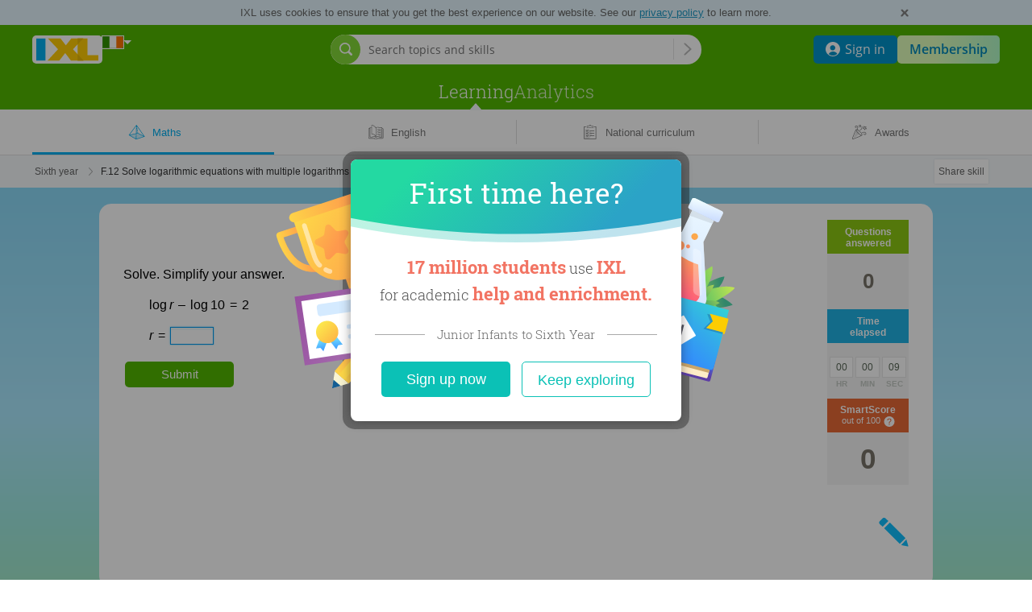

--- FILE ---
content_type: application/javascript;charset=utf-8
request_url: https://ie.ixl.com/combo/dv3/rfMHkLqB2ap2fHzoJ5J4j78GH4U/yui3/qgen/?modules=q-PlainText-min.js,q-Rand-min.js,q-ContextHelper-min.js,q-Palette-min.js,q-Semanticked-min.js,q-QMComparison-min.js,q-FillIn/lang/q-FillIn.js,q-QMAbsoluteValue/lang/q-QMAbsoluteValue.js,q-QMExponent/lang/q-QMExponent.js,q-QMTrigFunction/lang/q-QMTrigFunction.js,q-QMParentheses-min.js,q-QMTrigFunction-min.js,q-QMExponent-min.js,q-QMRoot/lang/q-QMRoot.js,q-BlankAITInput-min.js,q-QMRoot-min.js,q-QMVerticalFraction/lang/q-QMVerticalFraction.js,q-QMVerticalFraction-min.js,q-QMAbsoluteValue-min.js,q-QMAbsoluteValueSymbol-min.js,q-QMAlmostEqualsSymbol/lang/q-QMAlmostEqualsSymbol.js,q-QMAlmostEqualsSymbol-min.js,q-CloseBrace-min.js,q-ExpressionGroupingSymbols/lang/q-ExpressionGroupingSymbols.js,q-ExpressionGroupingSymbols-min.js,q-QMCloseBraceSymbol-min.js,q-QMCloseBracketSymbol/lang/q-QMCloseBracketSymbol.js,q-BracketSymbols-min.js,q-QMCloseBracketSymbol-min.js,q-QMCloseParenSymbol/lang/q-QMCloseParenSymbol.js,q-CloseParen-min.js
body_size: 13618
content:
YUI.add("q-PlainText",function(t){var e=t.namespace("IXL"),n=require("ixl/content/text/Paragraph"),u=require("ixl/content/util/audio/generate-audio-info"),i=require("ixl/content/util/audio/TEXT_REGEX"),a=i.REGEX_WORDISH,o=i.REGEX_PRONOUNCEABLE,r=require("ixl/content/util/request-css-module-for-page"),s=require("ixl/content/util/audio/AudioSystemNumberConstants"),c=e.React.getReactInstance(),l=(e.React.getReactDOM(),t.Node),x=/[\uD835\u21d0-\u21d4\u2208-\u220c\u2220-\u222a\u2282-\u2289\u2308-\u230b\u27e6-\u27e9\u27f5-\u27fc\ue000-\ue007\u028F\u0305\u035D\u035E\u03F4\u2026\u20D6\u20D7\u2102\u2115\u211A\u211D\u2124\u2190\u2192\u2194\u21A6\u2205\u2213\u2216\u2218\u221A\u223C\u2245\u2247\u225F\u22C5\u25B3\u27C2\u2A00\u00a1\u00bf]/;e.PlainText=t.Base.create("plainText",e.Component,[],{initializer:function(t){this.text=t.text},getSVGText:function(){return this.get("text")},render:function(){var t=this._parentNode,e=this.get("text");if(e&&e.length>0){x.test(e)&&r("webfont","webfont-css-verdana");var n=e.indexOf(" ");if(-1!==n){var u=e.lastIndexOf(" "),i=e.substring(0,n);if(i.length>0){var a=l.create('<span class="txt"/>');a.set("text",i),t.appendChild(a)}var o=l.create('<span class="txt"/>');o.set("text",e.substring(n,u+1)),t.appendChild(o);var s=e.substring(u+1);if(s.length>0){var c=l.create('<span class="txt"/>');c.set("text",s),t.appendChild(c)}}else{var d=l.create('<span class="txt"/>');d.set("text",e),t.appendChild(d)}}},getNumChildComponents:function(){return 0},getChildComponent:function(t){throw new Error("PlainText has no child components.")},setChildComponent:function(t,e){throw new Error("PlainText has no child components.")},getAudioText:function(t,n){var u=this.get("text"),i=this.get("context").audioSystemNumber===s.QG3AudioSolution||void 0!==n&&n?o:a;return u.match(i)||e.AudioUtils._useAudioInCAIForSubject(this.get("context"))?(u&&(u=u.replace(/"/g," ")),u):""},getAriaLabel:function(){return this.get("text")},toUText:function(){return{semantics:{PlainText:1},text:this.get("text")}},toReact:function(){return c.createElement(n,{uText:this.toUText(),context:this.get("context"),clickContentToPlay:!0,audioInfo:u.fromYUIObject(this)})},hasReactAudio:!0})},"@VERSION@",{requires:["base","node","array-extras","global-React","q-Component","q-AudioUtils","ixl_content_text_Paragraph","ixl_content_util_request-css-module-for-page"]});
YUI.add("q-Rand",function(a){var n=a.namespace("IXL"),e=require("ixl/content/util/Rand");n.Rand=e},"@VERSION@",{requires:["base","node","array-extras","ixl_content_util_Rand"]});
YUI.add("q-ContextHelper",function(e){var t=e.namespace("IXL"),n=(e.Node,e.Lang,e.Array,require("ixl/content/util/YUA")),a=require("ixl/content/util/CustomEventFactory"),o=e.IXL.RavenTranslationButton.RAVEN_TRANSLATION_EVENTS;function r(t,n){return e.Array.find(t,function(e){return e.id===n})}t.ObjectUtils;t.ContextHelper=e.Base.create("contextHelper",t.Component,[],{initializer:function(n){if(this.get("needPlatformization")&&e.Lang.isUndefined(this.get("platformizer")))throw new Error("Model not platformized");var a=this.createContext(n);t.ContextAware.bindContext(a),this.chooseHues(a),t.ColorUtils.processColorSettings(a),e.on(o.RAVEN_TRANSLATION_SHOW_TRANSLATIONS,this.loadMobileTranslations),e.on(o.RAVEN_TRANSLATION_HIDE_TRANSLATIONS,this.hideMobileTranslations),e.on(o.RAVEN_TRANSLATION_HIGHLIGHT_TRANSLATION_TEXT,this.highlightTranslationText)},destructor:function(){t.Guessable.destroyStamp(this.__origCfg__.__qStamp__),t.SubmitStabilizer.destroyStamp(this.__origCfg__.__qStamp__),t.ContextAware.destroyContext(this.get("context")),this._attribution&&this._attribution.destroy()},draw:function(e){this.drawAsync(e,function(){})},nContainer:null,drawAsync:function(o,r){var i=this.get("content"),s=this.get("context");s&&s.needsWebfont&&e.use("webfont-css-verdana");var l=e.Node.create("<div/>");function d(){l.addClass(t.ContextHelper.RAVEN_TRANSLATION_CONTEXT_CSSCLSS),l.addClass(t.ContextHelper.HAS_RAVEN_TRANSLATIONS_CSSCLSS),l.setAttribute(t.ContextHelper.RAVEN_LANGUAGE_ATTR,s.ravenLanguage)}this.nContainer=l,s&&s.subject&&("LANGUAGE_ARTS"===s.subject.name?l.addClass(t.ContextHelper.LANGUAGE_ART_CSSCLS):"MATH"===s.subject.name?l.addClass(t.ContextHelper.MATH_CSSCLS):s.subject.name&&l.addClass(t.ContextHelper.subjectNameToCssCls(s.subject.name))),s&&s.gradeLevel&&s.gradeLevel<="D"&&(l.addClass(t.ContextHelper.LOWER_AUDIO_GRADE_CSSCLS),s.gradeLevel<="C"&&l.addClass(t.ContextHelper.LOWER_GRADE_CSSCLS)),s&&s.translationMode&&("raven-with-audio"===s.translationMode?(d(),l.addClass(t.ContextHelper.RAVEN_WITH_AUDIO)):"raven-without-optional-audio"===s.translationMode?(d(),l.addClass(t.ContextHelper.RAVEN_WITHOUT_OPTIONAL_AUDIO_CSSCLSS)):"raven-mobile"===s.translationMode&&(d(),l.addClass(t.ContextHelper.RAVEN_WITHOUT_OPTIONAL_AUDIO_MOBILE_CSSCLSS),l.addClass("show-audio-button"))),n.iphone&&n.iosapp&&l.addClass(t.ContextHelper.IPHONE_APP_CSSCLS);var S=this,C=this.get("citations");function u(){o&&o.append&&(S._attribution=function(n,a){if(e.UA.mobileapp&&a.length>0&&t.QMAttribution){var o=n.appendChild('<div class="attribution_aggregate_container" />'),r=a.map(function(e){return e.get("attribution")}),i=t.Component.newInstance(a[0],t.QMAttribution,{objectType:"QMAttribution",attribution:r,src:"",nativeWidth:0,nativeHeight:0,showAttributionIcon:!0,responsive:!0,excludeTooltipArrow:!0});return i._parentNode=o,i.render(),setTimeout(function(){o.remove(!1),n.appendChild(o)},0),i}}(l,C),o.append(l),l._node.dispatchEvent(a.create("Q.ContextHelper:responsive-width-available")),r())}(function(e,t,n){e.render?(e._parentNode=t,e.render()):t.append(e),n()})(i,l,u)},createContext:function(n){var a=e.Array.map(n.palettes,function(n){return e.mix(new t.Palette,n,!0)});return{seed:n.jsSeed,originalSeedString:n.seed,palettes:a,subject:n.subject,isInteractive:n.isInteractive,_section:n._section.name,findPalette:e.cached(e.bind(r,n,a)),gradeLevel:n.gradeLevel.name,audioPolicy:n.audioPolicy,audioSystemNumber:n.audioSystemNumber,multipartInfo:n.multipartInfo,needsWebfont:n.needsWebfont,generatorCode:n.generatorCode,timestamp:n.timestamp,autoFocusVersion:n.autoFocusVersion,enableCustomFeedback:n.enableCustomFeedback,rand:function(e){return t.ContextHelper.getRandGen(e,this.seed)},countryCode:n.countryCode,languageCode:n.languageCode,isTranslatedQuestion:n.isTranslatedQuestion,__qStamp__:n.__qStamp__}},chooseHues:function(n){var a=n.palettes,o=new t.Rand(n.seed),r={};e.Array.each(a,function(e){r[e.id]=e.idIsStable?new t.Rand(e.id):o});var i=t.ColorSetting.findColorDirectiveInstances(n);e.Array.each(i,function(e){var t=n.findPalette(e.paletteId);null!==t&&(t.size=Math.max(t.size,e.index+1))}),e.Array.each(a,function(e){for(;;){e.baseHue=r[e.id].random(),e.processAvoidance();break}})},loadMobileTranslations:function(){e.all("."+t.ContextHelper.RAVEN_WITHOUT_OPTIONAL_AUDIO_MOBILE_CSSCLSS).each(function(e){e.addClass("show-translation-button"),e.removeClass("show-audio-button")})},hideMobileTranslations:function(){e.all("."+t.ContextHelper.RAVEN_WITHOUT_OPTIONAL_AUDIO_MOBILE_CSSCLSS).each(function(e){e.removeClass("show-translation-button"),e.addClass("show-audio-button")})},highlightTranslationText:function(n){var a=e.one("."+t.ContextHelper.HIGHLIGHTED_TRANSLATION_TEXT_CSSCLSS);if(a&&a.removeClass(t.ContextHelper.HIGHLIGHTED_TRANSLATION_TEXT_CSSCLSS),n&&n.buttonId){var o=e.one("#"+n.buttonId);if(o)o.ancestor(".practice-audio-wrapper").addClass(t.ContextHelper.HIGHLIGHTED_TRANSLATION_TEXT_CSSCLSS)}}},{getRandGen:function(e,n){var a;a="string"==typeof e?e:e instanceof t.GC?e.get("id"):t.ContextHelper.hashString(e);var o=n+t.ContextHelper.hashCodeString(a);return new t.Rand(o)},hashString:function(n){var a=t.ObjectUtils.find(n,function(e){return e.text||e.numString||e.name});if(0===a.length)throw new Error("We only support seeds for objects with at least 1 plain text for now.");return e.Array.reduce(a,"",function(e,t){return e+(t.text||t.numString||t.name)})},hashCodeString:function(e){var t=0;if(!e||0===e.length)return t;for(var n=0;n<e.length;n++){t=(t<<5)-t+e.charCodeAt(n),t&=t}return t},subjectNameToCssCls:function(e){return"bumo-sec-"+e.replace("_","-").toLowerCase()},LANGUAGE_ART_CSSCLS:"ela",MATH_CSSCLS:"math",LOWER_GRADE_CSSCLS:"lower-grade",LOWER_AUDIO_GRADE_CSSCLS:"lower-audio-grade",IPHONE_APP_CSSCLS:"iphone-app",RAVEN_TRANSLATION_CONTEXT_CSSCLSS:"raven-translation-context",HAS_RAVEN_TRANSLATIONS_CSSCLSS:"has-raven-translations",RAVEN_LANGUAGE_ATTR:"raven-language",RAVEN_WITH_AUDIO:"raven-with-audio",RAVEN_WITHOUT_OPTIONAL_AUDIO_CSSCLSS:"raven-without-optional-audio",RAVEN_WITHOUT_OPTIONAL_AUDIO_MOBILE_CSSCLSS:"raven-without-optional-audio-mobile",HIGHLIGHTED_TRANSLATION_TEXT_CSSCLSS:"highlighted-translation-text"})},"@VERSION@",{requires:["base","node","array-extras","q-ColorSetting","q-ColorUtils","q-GC","q-ColorDirective","q-Component","q-ObjectUtils","q-PlainText","q-Rand","q-SubmitStabilizer"]});
YUI.add("q-Palette",function(e){var a=e.namespace("IXL");a.Palette=function(){a.Palette.superclass.constructor.call(this)},e.extend(a.Palette,Object,{baseHue:null,size:0,id:null,idIsStable:!1,availableColors:null,dynamicColorRange:!0,consecutiveColorsDoNotTouch:!0,avoid:null,getPaletteName:function(){return this.paletteName.name},getHue:function(e){var a=1/this.size;null!==this.diff&&(a=Math.min(a,this.diff));var t=this.baseHue+a*e;return t-=Math.floor(t)},getSize:function(){return this.size},processAvoidance:function(){if(null!==this.avoid){for(var e=!1,a=!1,t=0;t<this.avoid.length;t++)16711680===this.avoid[t]?e=!0:a=!0;for(t=this.availableColors.length-1;t>=0;t--)e&&"ORANGE"===this.availableColors[t].name&&this.availableColors.splice(t,1),a&&"YELLOW"===this.availableColors[t].name&&this.availableColors.splice(t,1)}}})},"@VERSION@",{requires:["base","node","array-extras"]});
YUI.add("q-Semanticked",function(t){var e=t.namespace("IXL"),i=require("ixl/content/text/Paragraph"),n=(require("ixl/content/components/semantic/StylizerFactory"),require("ixl/content/util/audio/generate-audio-info")),a=e.React.getReactInstance(),o=require("ixl/content/util/ReactAudioWrapper"),r=require("ixl/content/util/audio-translation-text-util").getAttributeAllowingNull,c=require("ixl/content/util/audio-button-utils").AUDIO_BTN_COLORS,u=["TTSBreakTag","TranslationNewlineTag"];e.Semanticked=t.Base.create("semanticked",e.Component,[],{initializer:function(){this.get("semanticTag").initialize&&this.get("semanticTag").initialize(this.get("content"))},destructor:function(){this.get("semanticTag")&&"function"==typeof this.get("semanticTag").destructor&&this.get("semanticTag").destructor()},render:function(){u.includes(this.get("semanticTag").objectType)||this.get("semanticTag").draw(this._parentNode,this.get("content"))},toUText:function(){var t={},e=this.get("semanticTag");e.stylizer?t[e.objectType]=e.stylizer:t[e.objectType]=1;var i=this.get("content");return"audioWrapper"===this.get("content").name&&(i=this.get("content").get("content")),i&&i.toUText?i=i.toUText():i&&i.toReact&&(i=i.toReact()),{semantics:t,text:i}},toReact:function(){var t=this.getChildAudioOptions(),e=a.createElement(i,{uText:this.toUText(),clickContentToPlay:!0,audioInfo:n.fromYUIObject(this,t),inline:!0});if("audioWrapper"===this.get("content").name){var c,u=this.get("content").render(),s=u.one(".practice-audio-button");return this.get("content").get("context")&&(c=this.get("content").get("context").generatorCode),a.createElement(o,{audioId:u.getAttribute("data-practice-audio-id"),wrapperId:u.getAttribute("id"),buttonId:s.getAttribute("id"),hideButton:s.get("hidden")||"none"===s.getStyle("display"),audioButtonColor:this._getAudioButtonColor(s),audioText:s.getAttribute("data-practice-audio-text"),audioPaths:s.getAttribute("data-practice-audio-paths"),audioLanguage:s.getAttribute("data-practice-audio-language"),audioCountry:s.getAttribute("data-practice-audio-country"),audioGradeLevel:s.getAttribute("data-practice-audio-grade-level"),translationText:r(s,"data-practice-translation-text"),areTranslationAndAudioTextExplicitlyPassed:!0,timestamp:s.getAttribute("data-practice-audio-timestamp"),content:e,generatorCode:c})}return e},getAudioText:function(t,i){return this.get("semanticTag")._applyToAudioText(e.Semanticked.superclass.getAudioText.apply(this,[t,i]))},getChildAudioOptions:function(){var t=this.get("content");return"function"==typeof t.getChildAudioOptions?t.getChildAudioOptions():t.get("audioOptions")},getSymbolAriaRole:function(){return this.get("content").getSymbolAriaRole?this.get("content").getSymbolAriaRole():""},getSymbolAriaLabel:function(){return this.get("content").getSymbolAriaLabel?this.get("content").getSymbolAriaLabel():""},getSymbolRoleDescription:function(){return this.get("content").getSymbolRoleDescription?this.get("content").getSymbolRoleDescription():""},getAriaLabel:function(){try{return this.get("content").getAriaLabel()}catch(t){return""}},unwrapSemanticTag:function(){for(var t=this.get("content");t instanceof e.Semanticked;)t=t.get("content");return t},_getAudioButtonColor:function(t){var e=t.getDOMNode?t.getDOMNode():t;return e.classList&&e.classList.contains&&e.classList.contains("white-button")?c.WHITE:c.BLUE}})},"@VERSION@",{requires:["base","node","array-extras","global-React","q-Component","ixl_content_text_Paragraph","ixl_content_components_semantic_StylizerFactory","ixl_content_util_ReactAudioWrapper","ixl_content_util_audio-translation-text-util"]});
YUI.add("q-QMComparison",function(e){var t=e.namespace("IXL");t.QMComparison=e.Base.create("comparison",t.QMTypicalBinaryOperator,[],{getAudioText:function(e,t){t=!0;var i=this.get("symbol"),o=this.get("children");return o[0].getAudioText(e,t)+" "+i.getAudioText(e,t,o[0])+" "+o[1].getAudioText(e,t)},getSymbolAriaRole:function(){return this.get("symbol").getSymbolAriaRole?this.get("symbol").getSymbolAriaRole():""},getSymbolAriaLabel:function(){return this.get("symbol").getSymbolAriaLabel?this.get("symbol").getSymbolAriaLabel():""},getSymbolRoleDescription:function(){return this.get("symbol").getSymbolRoleDescription?this.get("symbol").getSymbolRoleDescription():""},getAriaLabel:function(){var e=this.get("symbol")instanceof t.Semanticked?this.get("symbol").unwrapSemanticTag():this.get("symbol"),i=e.getSymbolAriaLabelInComparison?e.getSymbolAriaLabelInComparison():e.getAriaLabel();return this.get("children")[0].getAriaLabel()+" "+i+" "+this.get("children")[1].getAriaLabel()}})},"@VERSION@",{requires:["base","node","array-extras","q-Component","q-QMTypicalBinaryOperator","q-Semanticked"]});
YUI.add('lang/q-FillIn', function(Y) {
  var IXL = Y.namespace('IXL');
  var text = {};
  text['tool_tip_text.mac'] = 'To type special characters faster, hold the [ctrl] key down and press the character most closely associated with the special character. For example, [ctrl] + [a] = á.';
  text['shortcut_key.mac'] = 'Ctrl';
  text['shortcut_key.windows_chrome'] = 'Alt';
  text['tool_tip_text.windows_chrome'] = 'To type special characters faster, hold the [alt] key down and press the character most closely associated with the special character. For example, [alt] + [a] = á.';
  text['audio_text'] = '<audioText>blank</audioText>';
  text['tool_tip_text.maces_US'] = 'Para escribir caracteres especiales más rápido, mantén pulsada la tecla [ctrl] y pulsa el carácter que se corresponda mejor con el carácter especial. Por ejemplo: [ctrl] + [a] = á.';
  text['shortcut_key.maces_US'] = 'Ctrl';
  text['shortcut_key.windows_chromees_US'] = 'Alt';
  text['tool_tip_text.windows_chromees_US'] = 'Para escribir caracteres especiales más rápido, mantén pulsada la tecla [alt] y pulsa el carácter que se corresponda mejor con el carácter especial. Por ejemplo: [alt] + [a] = á.';
  text['audio_textes_US'] = 'espacio en blanco';
  IXL.Intl.addModule('q-FillIn', text);
}, '@VERSION@', {'requires':['ixl_content_util_YLang', 'ixl_util-commonjs_YEscape', 'ixl_util-commonjs_Intl', 'util-Intl']});
YUI.add('lang/q-QMAbsoluteValue', function(Y) {
  var IXL = Y.namespace('IXL');
  var text = {};
  text['audio_text'] = 'the absolute value of {exp}';
  text['audio_textes_US'] = 'el valor absoluto de {exp}';
  IXL.Intl.addModule('q-QMAbsoluteValue', text);
}, '@VERSION@', {'requires':['ixl_content_util_YLang', 'ixl_util-commonjs_YEscape', 'ixl_util-commonjs_Intl', 'util-Intl']});
YUI.add('lang/q-QMExponent', function(Y) {
  var IXL = Y.namespace('IXL');
  var text = {};
  text['measureConversions.centimeters'] = 'centimeters';
  text['measureConversions.miles'] = 'miles';
  text['audio_text.squared'] = '{base} squared';
  text['base.aria_label'] = 'base';
  text['audio_text.cubicFEMININE'] = '';
  text['audio_text.squared.trig'] = '{symbol} squared {expr}';
  text['audio_text.var'] = '{base} to the {exponent}';
  text['measureConversions.meters'] = 'meters';
  text['measureConversions.kilometers'] = 'kilometers';
  text['audio_text.squareFEMININE'] = '';
  text['measureConversions.inches'] = 'inches';
  text['audio_text.square'] = 'square {unit}';
  text['exponent.aria_label'] = 'exponent';
  text['audio_text'] = '{base} to the {exponent}';
  text['audio_text.th'] = '{base}<audioText>---th</audioText><translationText>-th</translationText>';
  text['audio_text.cubic'] = 'cubic {unit}';
  text['audio_text.cubed.trig'] = '{symbol} cubed {expr}';
  text['audio_text.squareMASCULINE'] = '';
  text['whole_exponent.aria_label'] = 'expression with exponent';
  text['whole_exponent.aria_text'] = 'Expression with exponent, base {base}, exponent {exponent}, end of expression,';
  text['audio_text.cubed'] = '{base} cubed';
  text['measureConversions.millimeters'] = 'millimeters';
  text['measureConversions.feet'] = 'feet';
  text['measureConversions.yards'] = 'yards';
  text['audio_text.cubicMASCULINE'] = '';
  text['audio_text.trig'] = '{symbol} to the {exponent} {expr}';
  text['measureConversions.centimeterses_US'] = 'centímetros';
  text['measureConversions.incheses_US'] = 'pulgadas';
  text['measureConversions.mileses_US'] = 'millas';
  text['audio_text.squaredes_US'] = '{base} al cuadrado';
  text['audio_text.squarees_US'] = '{unit} cuadradas';
  text['base.aria_labeles_US'] = '';
  text['exponent.aria_labeles_US'] = '';
  text['audio_text.cubicFEMININEes_US'] = '{unit} cúbicas';
  text['audio_textes_US'] = '{base} al {exponent}';
  text['audio_text.squareMASCULINEes_US'] = '{unit} cuadrados';
  text['audio_text.cubices_US'] = '{unit} cúbicos';
  text['whole_exponent.aria_labeles_US'] = '';
  text['whole_exponent.aria_textes_US'] = '';
  text['audio_text.cubedes_US'] = '{base} al cubo';
  text['measureConversions.millimeterses_US'] = 'milímetros';
  text['audio_text.vares_US'] = '{base} a la {exponent}';
  text['measureConversions.meterses_US'] = 'metros';
  text['measureConversions.feetes_US'] = 'pies';
  text['measureConversions.kilometerses_US'] = 'kilómetros';
  text['audio_text.squareFEMININEes_US'] = '{unit} cuadradas';
  text['measureConversions.yardses_US'] = 'yardas';
  text['audio_text.cubicMASCULINEes_US'] = '{unit} cúbicos';
  IXL.Intl.addModule('q-QMExponent', text);
}, '@VERSION@', {'requires':['ixl_content_util_YLang', 'ixl_util-commonjs_YEscape', 'ixl_util-commonjs_Intl', 'util-Intl']});
YUI.add('lang/q-QMTrigFunction', function(Y) {
  var IXL = Y.namespace('IXL');
  var text = {};
  text['audio_text'] = '{symbol} {child}';
  IXL.Intl.addModule('q-QMTrigFunction', text);
}, '@VERSION@', {'requires':['ixl_content_util_YLang', 'ixl_util-commonjs_YEscape', 'ixl_util-commonjs_Intl', 'util-Intl']});
YUI.add("q-QMParentheses",function(e){var t=e.namespace("IXL"),n=t.React.getReactInstance();t.QMParentheses=e.Base.create("parentheses",t.Component,[t.DOMAttachAware],{render:function(){var e=this._parentNode.appendChild('<div class="expression parens"/>'),t=this.get("children")[0],n=this.get("openParen"),i=this.get("closeParen");n._parentNode=e,n.render();var r=e.appendChild('<div class="parenthesized"/>');i._parentNode=e,i.render(),t._parentNode=r,t.render()},getChildComponent:function(e){if(0===e)return this.get("openParen");if(1===e)return this.get("children")[0];if(2===e)return this.get("closeParen");throw new Error("Index out of bounds in "+this+":"+e)},setChildComponent:function(e,t){if(0===e)this.set("openParen",t);else if(1===e)this.get("children")[0]=t;else{if(2!==e)throw new Error("Index out of bounds in "+this+":"+e);this.set("closeParen",t)}},getNumChildComponents:function(){return 3},getAudioText:function(e,t){return this.__origCfg__.audioOptions&&this.__origCfg__.audioOptions.configuration&&"DISABLE"===this.__origCfg__.audioOptions.configuration.name?"":this.getChildComponent(0).getAudioText(e,t)+" "+this.getChildComponent(1).getAudioText(e,t)+" "+this.getChildComponent(2).getAudioText(e,t)},getAriaLabel:function(){return this.getChildComponent(0).getAriaLabel()+", "+this.getChildComponent(1).getAriaLabel()+", "+this.getChildComponent(2).getAriaLabel()},toReact:function(){var e=this.get("children")[0],i=this.get("openParen"),r=this.get("closeParen");return n.createElement("div",{className:"expression parens"},t.React.reactify(i),n.createElement("div",{className:"parenthesized"},t.React.reactify(e)),t.React.reactify(r))}})},"@VERSION@",{requires:["base","node","array-extras","q-Component","q-DOMAttachAware","q-css-Expression","q-css-QMParentheses"]});
YUI.add("q-QMTrigFunction",function(e){var t=e.namespace("IXL"),n=t.Intl.getModule("q-QMTrigFunction");t.QMTrigFunction=e.Base.create("trigFunction",t.Component,[],{render:function(){var e=this._parentNode,n=this.get("children")[0],i=this.get("symbol"),o=e.appendChild('<div class="expression trigFunction"/>');i._parentNode=o,i.render();var r=o.appendChild('<div class="args"/>');n instanceof t.QMParentheses&&r.addClass("containsParens"),n._parentNode=r,n.render()},getAudioText:function(e,i){var o=this.get("children")[0];return o instanceof t.QMParentheses&&(o=o.getChildComponent(1)),n.getTextForContext("audio_text",this.get("context").languageCode,this.get("context").countryCode,{symbol:this.get("symbol").getAudioText(),child:o.getAudioText(e,i)})}})},"@VERSION@",{requires:["base","node","array-extras","q-Component","q-QMParentheses","q-css-QMTrigFunction","q-css-TrigFunctionSymbol"]});
YUI.add("q-QMExponent",function(e){var t=e.namespace("IXL"),n=require("ixl/content/expression/scripted/Scripted"),i=t.React.getReactInstance(),o=require("ixl/content/util/join-classes"),r=require("ixl/content/util/is-mobile-device"),a=t.Intl.getModule("q-QMExponent"),s=require("ixl/content/util/ClassNameUtils"),c=require("ixl/content/util/ExponentUtils"),d=require("ixl/content/util/accessibility/aria-roles"),l="displayExplanation",g="hideExplanation",u=require("ixl/content/util/generate-id"),x={"⁰":0,"¹":1,"²":2,"³":3,"⁴":4,"⁵":5,"⁶":6,"⁷":7,"⁸":8,"⁹":9},h={m:"meters",ft:"feet",mi:"miles",cm:"centimeters",mm:"millimeters",in:"inches",km:"kilometers",yd:"yards"},p={m:"MASCULINE",ft:"MASCULINE",mi:"FEMININE",cm:"MASCULINE",mm:"MASCULINE",in:"FEMININE",km:"MASCULINE",yd:"FEMININE"},C={2:"audio_text.squared",3:"audio_text.cubed",Ordinal:"audio_text"};t.QMExponent=e.Base.create("exponent",t.Component,[t.DOMAttachAware,t.ContextAware],{render:function(){var e=this._parentNode,n=o({expression:!0,wholeExp:!0,mobile:r,"sympad-nested-exponent":this.isNested}),i=e.appendChild('<div class="'+n+'" data-testid="QMExponent"/>');i.setAttribute("role",d.GROUP),i.setAttribute("aria-label",a.getTextForContext("whole_exponent.aria_label",this.get("context").languageCode,this.get("context").countryCode));var s,c,l=this.get("children")[0],g=this.get("children")[1];i.ancestor(".yui3-sympadfiwidget")&&g.pieces&&1===g.pieces.length&&"exponent"===g.pieces[0].name&&(g.pieces[0].isNested=!0),l instanceof t.Semanticked&&(l=l.get("content")),(c=l instanceof t.QMTrigFunction?this._renderExpWithTrig(i,c,s,l,g):this._renderPlainExp(i,c,s,l,g)).one("> .variable")&&c.addClass("isVariable")},_renderExpWithTrig:function(e,t,n,i,o){var r=u();(n=e.appendChild('<div class="expression exponent"/>')).setAttribute("id",r),n.setAttribute("role",d.GROUP),n.setAttribute("aria-label",a.getTextForContext("exponent.aria_label",this.get("context").languageCode,this.get("context").countryCode)),e.setAttribute("aria-owns",r),o._parentNode=n,o.render(),(t=e.appendChild('<div class="expression base"/>')).setAttribute("role",d.GROUP),t.setAttribute("aria-label",a.getTextForContext("base.aria_label",this.get("context").languageCode,this.get("context").countryCode)),i._parentNode=t,i.render();var s=e.one("> .exponent"),c=e.one("> .base > .expression");return s&&c&&c.insert(s,1),t},destructor:function(){this._disconnectResizeObserver()},_disconnectResizeObserver:function(){this._resizeObserver&&this._resizeObserver.disconnect()},_renderPlainExp:function(n,i,o,r,s){return(i=n.appendChild('<div class="expression base"/>')).setAttribute("role",d.GROUP),i.setAttribute("aria-label",a.getTextForContext("base.aria_label",this.get("context").languageCode,this.get("context").countryCode)),r._parentNode=i,(o=n.appendChild('<div class="expression exponent"/>')).setAttribute("role",d.GROUP),o.setAttribute("aria-label",a.getTextForContext("exponent.aria_label",this.get("context").languageCode,this.get("context").countryCode)),o.addClass("ixl-exponent"),"plainText"===s.name&&x.hasOwnProperty(s.text)?o.addClass("plainCharExponent"):this.inDocDo(e.bind(function(){!this._resizeObserver&&window.ResizeObserver&&0===n.get("region").width&&(this._resizeObserver=new ResizeObserver(e.bind(function(){n.get("region").width>0&&(t.QMExponent.alignBaseAndExponent(n,i,o),this._disconnectResizeObserver())},this)),this._resizeObserver.observe(n.getDOMNode())),i.hasChildNodes()||i.appendChild('<div class="exponent-fake-base">1</span>'),n.hasClass("sympad-nested-exponent")||t.QMExponent.alignBaseAndExponent(n,i,o)},this)),r.render(),s._parentNode=o,s.render(),i},toReact:function(){return i.createElement(n,{baseExpression:t.React.reactify(this.get("children")[0]),rightSuperscript:t.React.reactify(this.get("children")[1]),noRightMarginOnBase:this.get("noSpaceBetweenBaseAndExponent")})},getNumChildComponents:function(){return 0},getChildComponent:function(e){throw new Error("QMExponent has no accessible child components.")},setChildComponent:function(e,t){throw new Error("QMExponent has no accessible child components.")},getAudioText:function(e,n){var i=this.get("children")[0],o=i.text,r=this.get("children")[1],s=r.getAudioText(e,n);if(i.getAudioText(e,n)&&(!o||!h.hasOwnProperty(o))&&s){if("2"===s||"3"===s)return this.getNonUnitAudioText(i,e,n,s,!1);if(i instanceof t.QMTrigFunction)return this.getNonUnitAudioText(i,e,n,"Ordinal",!0)}if(null!=o&&null!=s&&("2"===s||"3"===s)&&h.hasOwnProperty(o)){if("2"===s)return a.getRawForContext("es"===this.get("context").languageCode?"audio_text.square"+p[o]:"audio_text.square",this.get("context").languageCode,this.get("context").countryCode,{unit:a.getRawForContext("measureConversions."+h[o],this.get("context").languageCode,this.get("context").countryCode)});if("3"===s)return a.getRawForContext("es"===this.get("context").languageCode?"audio_text.cubic"+p[o]:"audio_text.cubic",this.get("context").languageCode,this.get("context").countryCode,{unit:a.getRawForContext("measureConversions."+h[o],this.get("context").languageCode,this.get("context").countryCode)})}if("en"===this.get("context").languageCode&&"<read-as-single-character>t</read-as-single-character> <read-as-single-character>h</read-as-single-character>"===s)return a.getRawForContext("audio_text.th",this.get("context").languageCode,this.get("context").countryCode,{base:i.getAudioText(e,n)});var d=r.nonRepeatingPart,l=parseInt(d,10);if(null===o||null===d||null===l||isNaN(l))return a.getRawForContext("audio_text.var",this.get("context").languageCode,this.get("context").countryCode,{base:i.getAudioText(e,n),exponent:c.getOrdinalNumberText(r.getAudioText(e,n),this.get("context").languageCode)});if((2===l||3===l)&&h.hasOwnProperty(o)){if(2===l)return a.getRawForContext("audio_text.square",this.get("context").languageCode,this.get("context").countryCode,{unit:a.getRaw("measureConversions."+h[o])});if(3===l)return a.getRawForContext("audio_text.cubic",this.get("context").languageCode,this.get("context").countryCode,{unit:a.getRaw("measureConversions."+h[o])})}return"2"===s||"3"===s?this.getNonUnitAudioText(i,e,n,s,!1):this.getNonUnitAudioText(i,e,n,"Ordinal",!0)},getNonUnitAudioText:function(e,n,i,o,r){var s=C[o];e instanceof t.QMTrigFunction&&(s+=".trig");var c=this.getLocalizedTextParams(e,r,n,i);return a.getRawForContext(s,this.get("context").languageCode,this.get("context").countryCode,c)},getLocalizedTextParams:function(e,n,i,o){var r,a=this.get("children")[1];if(e instanceof t.QMTrigFunction){var s=e.get("children")[0];s instanceof t.QMParentheses&&(s=s.getChildComponent(1)),r={symbol:e.get("symbol").getAudioText(i,o),expr:s.getAudioText(i,o)}}else r={base:e.getAudioText(i,o),exponent:a.getAudioText(i,o)};if(n){var d=a.getAudioText(i,o);r.exponent=c.getOrdinalNumberText(d,this.get("context").languageCode)}return r},getAriaLabel:function(){var e=this.get("children")[0],t=this.get("children")[1];return a.getTextForContext("whole_exponent.aria_text",this.get("context").languageCode,this.get("context").countryCode,{base:e.getAriaLabel(),exponent:t.getAriaLabel()})}},{alignBaseAndExponent:function(e,t,n){var i=t.ancestor(".cell.explanation");if(i){s.addClass(i,l);var o=i.ancestor(".cell.entireRight");o||s.removeClass(i,g)}var a=t.get("region"),c=n.get("region"),d=a.height,u=c.height,x=u-d+Math.max(d/2,d-4*u/5),h=Math.floor(x),p=c.top-a.top+h,C=parseInt(n.getStyle("bottom"),10);if(C=isNaN(C)?0:C,e.setStyle("height",r?d+4:d),n.setStyle("bottom",C+p),r&&e.ancestor(".numerator")&&e.ancestor(".equilibrium-expression")&&e.setStyle("height",""),void 0!==t.ancestor(".denominator")&&e.setStyle("paddingTop",h),n.one(".vFrac")&&e.ancestor(".practice-audio-wrapper > .bundle.has-exponent")){var b=e.ancestor(".bundle.has-exponent");b.setStyle("position","relative"),b.setStyle("verticalAlign","baseline"),b.setStyle("bottom",d/-2),e.setStyle("paddingTop",d)}var m=e.ancestor(".practice-audio-wrapper");m&&m.addClass("contains-exponent"),i&&(s.removeClass(i,l),o||s.addClass(i,g))}})},"@VERSION@",{requires:["base","node","array-extras","global-React","q-Component","q-DOMAttachAware","q-QMTrigFunction","q-ContextAware","q-Semanticked","q-css-QMExponent","q-css-Expression","ixl_content_expression_scripted_Scripted","util-Intl"]});
YUI.add('lang/q-QMRoot', function(Y) {
  var IXL = Y.namespace('IXL');
  var text = {};
  text['root.aria_text'] = 'root, index {index}, radicand {radicand}';
  text['index.aria_label'] = 'index';
  text['radicand.aria_label'] = 'radicand';
  text['audio_text.square'] = 'square';
  text['audio_text.cube'] = 'cube';
  text['square_root.aria_label'] = 'square root';
  text['square_root.aria_text'] = 'square root, {radicand}';
  text['root.aria_label'] = 'root';
  text['audio_text'] = '{index} root {radicand}';
  text['root.aria_textes_US'] = '';
  text['index.aria_labeles_US'] = '';
  text['radicand.aria_labeles_US'] = '';
  text['audio_text.squarees_US'] = 'cuadrada';
  text['audio_text.cubees_US'] = 'cúbica';
  text['square_root.aria_labeles_US'] = '';
  text['square_root.aria_textes_US'] = '';
  text['root.aria_labeles_US'] = '';
  text['audio_textes_US'] = 'La raíz {index} {radicand}';
  IXL.Intl.addModule('q-QMRoot', text);
}, '@VERSION@', {'requires':['ixl_content_util_YLang', 'ixl_util-commonjs_YEscape', 'ixl_util-commonjs_Intl', 'util-Intl']});
YUI.add("q-BlankAITInput",function(n){var a=n.namespace("IXL");a.BlankAITInput=a.ComponentSimple.create("blankAITInput",{render:function(){var n=this._parentNode.appendChild("<div/>");n.addClass("blankAITInput").addClass("aitContentBox"),n.set("disabled","disabled")}})},"@VERSION@",{requires:["base","node","array-extras","q-ComponentSimple","q-css-BlankAITInput"]});
YUI.add("q-QMRoot",function(t){var e=t.namespace("IXL"),o=e.Intl.getModule("q-QMRoot"),a=require("ixl/content/util/accessibility/aria-roles");function i(t,e){t&&e&&e._parentNode&&this.inDocDo(function(){var o=t.get("region").height;o<5&&(o=22),e._parentNode.setStyle("bottom",o/3+1+"px")})}e.QMRoot=t.Base.create("root",e.Component,[e.DOMAttachAware],{getNumChildComponents:function(){return this.get("children").length},getChildComponent:function(t){return this.get("children")[t]},setChildComponent:function(t,e){this.get("children")[t]=e},getAudioText:function(t,e){var a,i=this.get("children"),n=i[0],r=i[1],d=this.get("context").languageCode,s=this.get("context").countryCode,g="";return n&&(g=n.getAudioText(t,e),"es"===d&&(g="de "+g)),this.get("isSquareRoot")?(a=o.getTextForContext("audio_text.square",d,s),o.getTextForContext("audio_text",d,s,{index:a,radicand:g})):this.get("isCubeRoot")?(a=o.getTextForContext("audio_text.cube",d,s),o.getTextForContext("audio_text",d,s,{index:a,radicand:g})):(a=r.getAudioText(t,e),o.getRaw("audio_text",{index:a,radicand:g}))},getAriaLabel:function(){var t=this.get("children"),e=t[0],a=t[1];return this.get("isSquareRoot")?o.getTextForContext("square_root.aria_text",this.get("context").languageCode,this.get("context").countryCode,{radicand:e.getAriaLabel()}):o.getTextForContext("root.aria_text",this.get("context").languageCode,this.get("context").countryCode,{radicand:e.getAriaLabel(),index:a.getAriaLabel()})},render:function(){var n=this._parentNode,r=this.get("children"),d=r[0],s=r[1],g=n.appendChild('<div class="expression root" data-testid="QMRoot"/>');if(g.setAttribute("role",a.GROUP),this.get("isSquareRoot")?g.setAttribute("aria-label",o.getTextForContext("square_root.aria_label",this.get("context").languageCode,this.get("context").countryCode)):g.setAttribute("aria-label",o.getTextForContext("root.aria_label",this.get("context").languageCode,this.get("context").countryCode)),!this.get("isSquareRoot")){var l=g.appendChild('<div class="radical-index"/>');l.setAttribute("role",a.GROUP),l.setAttribute("aria-label",o.getTextForContext("index.aria_label",this.get("context").languageCode,this.get("context").countryCode)),s._parentNode=l,s.render()}var c=g.appendChild('<div class="radicand"/>');this.get("isSquareRoot")||(c.setAttribute("role",a.GROUP),c.setAttribute("aria-label",o.getTextForContext("radicand.aria_label",this.get("context").languageCode,this.get("context").countryCode)));var u=this.get("symbol");(u._parentNode=c.appendChild('<div aria-hidden="true" class="radical"/>'),u.render(),!d||d instanceof e.BlankAITInput)?(c.appendChild('<span class="hiddenRadicand expression number"/>').appendChild("0"),t.bind(i,this)(g,s)):(d._parentNode=c,d.render(),d._parentNode.get("children").isEmpty()&&d._parentNode.addClass("empty"),this.get("isSquareRoot")||d._parentNode.one(".vFrac")||d._parentNode.one(".qm-limit")||t.bind(i,this)(g,s))}})},"@VERSION@",{requires:["base","node","array-extras","q-Component","q-DOMAttachAware","q-BlankAITInput","q-css-Expression","q-css-QMRoot","util-Intl"]});
YUI.add('lang/q-QMVerticalFraction', function(Y) {
  var IXL = Y.namespace('IXL');
  var text = {};
  text['audio_text.one_tenth'] = 'one tenth';
  text['audio_text.n_thirteenths'] = '{numerator} thirteenths';
  text['audio_text.one_thirteenth'] = 'one thirteenth';
  text['numerator.aria_label'] = 'numerator';
  text['audio_text.one_eleventh'] = 'one eleventh';
  text['audio_text.one_half'] = 'one half';
  text['audio_text.one_hundred_thousandth'] = 'one hundred thousandth';
  text['audio_text.mathml_n_over_d'] = '<math><mn>{numerator}</mn><mo>/</mo><mn>{denominator}</mn></math>';
  text['audio_text.n_ninths'] = '{numerator} ninths';
  text['audio_text.one_twelfth'] = 'one twelfth';
  text['audio_text.one_fifteenth'] = 'one fifteenth';
  text['audio_text.mathml_ordinal'] = '<math><mfrac><mn>{numerator}</mn><mn>{denominator}</mn></mfrac></math>';
  text['audio_text.generic_integers'] = '{numerator} over {denominator}';
  text['audio_text.one_third'] = 'one third';
  text['audio_text.n_hundred_thousandths'] = '{numerator} hundred thousandths';
  text['audio_text.n_nineteenths'] = '{numerator} nineteenths';
  text['audio_text.n_sixteenths'] = '{numerator} sixteenths';
  text['audio_text.n_eighteenths'] = '{numerator} eighteenths';
  text['audio_text.one_millionth'] = 'one millionth';
  text['audio_text.one_sixteenth'] = 'one sixteenth';
  text['audio_text.n_fourteenths'] = '{numerator} fourteenths';
  text['audio_text.one_nineteenth'] = 'one nineteenth';
  text['audio_text.n_twentieths'] = '{numerator} twentieths';
  text['digit_grouping_symbol_audio'] = ',';
  text['audio_text.n_eighths'] = '{numerator} eighths';
  text['audio_text.n_ten_thousandths'] = '{numerator} ten thousandths';
  text['child.aria_label'] = '{child}';
  text['audio_text.n_fourths'] = '{numerator} fourths';
  text['audio_text.n_over_d'] = '{numerator} over {denominator}';
  text['audio_text.n_sixths'] = '{numerator} sixths';
  text['audio_text.n_hundredths'] = '{numerator} hundredths';
  text['audio_text.integer_hundredth'] = '{whole_number} centésimas partes';
  text['audio_text.n_thousandths'] = '{numerator} thousandths';
  text['aria_label_wrapper'] = 'fraction, numerator {numerator}, denominator {denominator}, end of fraction,';
  text['audio_text.one_seventeenth'] = 'one seventeenth';
  text['audio_text.one_eighteenth'] = 'one eighteenth';
  text['audio_text.n_fifths'] = '{numerator} fifths';
  text['audio_text.n_fifteenths'] = '{numerator} fifteenths';
  text['audio_text.n_elevenths'] = '{numerator} elevenths';
  text['audio_text.n_halves'] = '{numerator} halves';
  text['audio_text.one_twentieth'] = 'one twentieth';
  text['audio_text.n_tenths'] = '{numerator} tenths';
  text['decimal_symbol'] = '.';
  text['audio_text.one_hundredth'] = 'one hundredth';
  text['audio_text.one_fifth'] = 'one fifth';
  text['audio_text.one_ninth'] = 'one ninth';
  text['digit_grouping_symbol_display'] = ' ';
  text['audio_text.n_millionths'] = '{numerator} millionths';
  text['translation_text'] = '{numerator}/{denominator}';
  text['audio_text.one_fourth'] = 'one fourth';
  text['audio_text.one_fourteenth'] = 'one fourteenth';
  text['audio_text.n_seventeenths'] = '{numerator} seventeenths';
  text['audio_text.n_twelfths'] = '{numerator} twelfths';
  text['audio_text.one_thousandth'] = 'one thousandth';
  text['audio_text.n_sevenths'] = '{numerator} sevenths';
  text['audio_text.one_seventh'] = 'one seventh';
  text['audio_text.n_thirds'] = '{numerator} thirds';
  text['audio_text.simple_integers'] = '{numerator}/{denominator}';
  text['audio_text.one_ten_thousandth'] = 'one ten thousandth';
  text['audio_text.one_eighth'] = 'one eighth';
  text['translation_text_integers'] = '{numerator}/{denominator}';
  text['audio_text.one_sixth'] = 'one sixth';
  text['denominator.aria_label'] = 'denominator';
  text['audio_text.non_integers'] = '{numerator} over {denominator}';
  text['translation_text_general'] = '{numerator} / {denominator}';
  text['audio_text.one_tenthes_US'] = 'un décimo';
  text['audio_text.n_thirteenthses_US'] = '{numerator} treceavos';
  text['audio_text.one_thirteenthes_US'] = 'un treceavo';
  text['numerator.aria_labeles_US'] = '';
  text['audio_text.one_eleventhes_US'] = 'un onceavo';
  text['audio_text.one_halfes_US'] = 'un medio';
  text['audio_text.one_hundred_thousandthes_US'] = 'un cienmilésimo';
  text['audio_text.n_ninthses_US'] = '{numerator} novenos';
  text['audio_text.one_twelfthes_US'] = 'un doceavo';
  text['audio_text.one_fifteenthes_US'] = 'un quinceavo';
  text['audio_text.generic_integerses_US'] = '{numerator} sobre {denominator}';
  text['audio_text.one_thirdes_US'] = 'un tercio';
  text['audio_text.n_hundred_thousandthses_US'] = '{numerator} cienmilésimos';
  text['audio_text.n_nineteenthses_US'] = '{numerator} diecinueveavos';
  text['audio_text.n_sixteenthses_US'] = '{numerator} dieciseisavos';
  text['audio_text.n_eighteenthses_US'] = '{numerator} dieciochoavos';
  text['audio_text.one_millionthes_US'] = 'un millonésimao';
  text['audio_text.one_sixteenthes_US'] = 'un dieciseisavo';
  text['audio_text.n_fourteenthses_US'] = '{numerator} catorceavos';
  text['audio_text.one_nineteenthes_US'] = 'un diecinueveavo';
  text['audio_text.n_twentiethses_US'] = '{numerator} veinteavos';
  text['digit_grouping_symbol_audioes_US'] = '.';
  text['audio_text.n_eighthses_US'] = '{numerator} octavos';
  text['audio_text.n_ten_thousandthses_US'] = '{numerator} diezmilésimos';
  text['child.aria_labeles_US'] = '';
  text['audio_text.n_fourthses_US'] = '{numerator} cuartos';
  text['audio_text.n_sixthses_US'] = '{numerator} sextos';
  text['audio_text.n_hundredthses_US'] = '{numerator} centésimos';
  text['audio_text.n_thousandthses_US'] = '{numerator} milésimos';
  text['aria_label_wrapperes_US'] = '';
  text['audio_text.one_seventeenthes_US'] = 'un diecisieteavo';
  text['audio_text.one_eighteenthes_US'] = 'un dieciochoavo';
  text['audio_text.n_fifthses_US'] = '{numerator} quintos';
  text['audio_text.n_fifteenthses_US'] = '{numerator} quinceavos';
  text['audio_text.n_eleventhses_US'] = '{numerator} onceavos';
  text['audio_text.n_halveses_US'] = '{numerator} medios';
  text['audio_text.one_twentiethes_US'] = 'un veinteavo';
  text['audio_text.n_tenthses_US'] = '{numerator} décimos';
  text['decimal_symboles_US'] = ',';
  text['audio_text.one_hundredthes_US'] = 'un centésimo';
  text['audio_text.one_fifthes_US'] = 'un quinto';
  text['audio_text.one_ninthes_US'] = 'un noveno';
  text['digit_grouping_symbol_displayes_US'] = ' ';
  text['audio_text.n_millionthses_US'] = '{numerator} millonésimaos';
  text['audio_text.one_fourthes_US'] = 'un cuarto';
  text['audio_text.one_fourteenthes_US'] = 'un catorceavo';
  text['audio_text.n_seventeenthses_US'] = '{numerator} diecisieteavos';
  text['audio_text.n_twelfthses_US'] = '{numerator} doceavos';
  text['audio_text.one_thousandthes_US'] = 'un milésimo';
  text['audio_text.n_seventhses_US'] = '{numerator} séptimos';
  text['audio_text.one_seventhes_US'] = 'un séptimo';
  text['audio_text.n_thirdses_US'] = '{numerator} tercios';
  text['audio_text.one_ten_thousandthes_US'] = 'un diezmilésimo';
  text['audio_text.one_eighthes_US'] = 'un octavo';
  text['translation_text_integerses_US'] = '{numerator}/{denominator}';
  text['audio_text.one_sixthes_US'] = 'un sexto';
  text['denominator.aria_labeles_US'] = '';
  text['audio_text.non_integerses_US'] = '{numerator} sobre {denominator}';
  text['translation_text_generales_US'] = '{numerator} / {denominator}';
  IXL.Intl.addModule('q-QMVerticalFraction', text);
}, '@VERSION@', {'requires':['ixl_content_util_YLang', 'ixl_util-commonjs_YEscape', 'ixl_util-commonjs_Intl', 'util-Intl']});
YUI.add("q-QMVerticalFraction",function(t){var e=t.namespace("IXL"),n=require("ixl/external/react/create-react-class"),i=require("ixl/external/react/prop-types"),o=e.Intl.getModule("q-QMVerticalFraction"),r=require("ixl/content/util/audio/TEXT_REGEX"),a=require("ixl/content/util/accessibility/aria-roles"),s=require("ixl/content/util/ContentContext"),d=e.React.getReactInstance(),u={numerator:i.element.isRequired,fracLine:i.element.isRequired,denominator:i.element.isRequired},h=n({render:function(){return d.createElement(s.Consumer,null,function(t){return d.createElement("div",{className:"expression vFrac","data-testid":"QMVerticalFraction"},d.createElement("div",{className:"numerator",role:a.GROUP,"aria-label":g(t,this.props.numerator)},this.props.numerator),this.props.fracLine,d.createElement("div",{className:"denominator",role:a.GROUP,"aria-label":c(t,this.props.denominator)},this.props.denominator))}.bind(this))}});h.propTypes=u;var l=function(t){return t instanceof e.QMVerticalFraction},_=function(e){return!!l(e)||!t.Lang.isUndefined(e.get("children"))&&t.Array.find(e.get("children"),l)},g=function(t,e){try{return o.getTextForContext("child.aria_label",t.languageCode,t.countryCode,{child:e.getAriaLabel()})}catch(e){return o.getTextForContext("numerator.aria_label",t.languageCode,t.countryCode)}},c=function(t,e){try{return o.getTextForContext("child.aria_label",t.languageCode,t.countryCode,{child:e.getAriaLabel()})}catch(e){return o.getTextForContext("denominator.aria_label",t.languageCode,t.countryCode)}};e.QMVerticalFraction=t.Base.create("verticalFraction",e.Component,[e.DOMAttachAware,e.ContextAware],{render:function(){var t=this._parentNode.appendChild('<div class="expression vFrac" data-testid="QMVerticalFraction"/>');this._useBigBar()&&t.addClass("nestedFrac");var e=this.get("children"),n=e[0],i=t.appendChild('<div class="numerator"/>');i.setAttribute("role",a.GROUP),i.setAttribute("aria-label",g(this.get("context"),this.get("children")[0])),n._parentNode=i,n.render();var o=this.get("fracLine");o._parentNode=t,o.render();var r=t.appendChild('<div class="denominator"/>');r.setAttribute("role",a.GROUP),r.setAttribute("aria-label",c(this.get("context"),this.get("children")[1]));var s=e[1];s._parentNode=r,s.render(),this.inDocDo(function(){t.siblings(".txt").size()>0&&t.addClass("extraPadding")}),(i.one(".parens")||i.one(".bigAbsValBar"))&&i.addClass("parenthesized-numerator"),(r.one(".parens")||r.one(".bigAbsValBar"))&&(r.one("> .wholeExp")||r.addClass("parenthesized-denominator"))},_useBigBar:function(){return null!==t.Array.find(this.get("children"),_)},getNumChildComponents:function(){return this.get("children").length},getChildComponent:function(t){return this.get("children")[t]},setChildComponent:function(t,e){this.get("children")[t]=e},getAudioText:function(t,e){var n=this.get("context").languageCode,i=this.get("context").countryCode,r="",a=this._getNumeratorAudioText(t),s=this._getDenominatorAudioText(t);if(this._shouldUseIntegerAudio(t)){var d=this._removeDigitSeparators(a,n,i),u=this._removeDigitSeparators(s,n,i),h=parseInt(d,10),l=parseInt(u,10);""===(r=this._getCustomAudioKey(h,l))&&(r="audio_text.generic_integers")}else r="audio_text.non_integers";var _=o.getRawForContext(r,n,i,{numerator:a,denominator:s});return this._formatAudioAndTranslationText(_,this.getTranslationText(t,e))},getTranslationText:function(t,e){var n=this.get("context").languageCode,i=this.get("context").countryCode,r=this._getNumeratorTranslationText(t),a=this._getDenominatorTranslationText(t),s=this._isInteger(r,n,i)&&this._isInteger(a,n,i);return o.getRawForContext(s?"translation_text_integers":"translation_text_general",n,i,{numerator:this._getNumeratorTranslationText(t),denominator:this._getDenominatorTranslationText(t)})},_isAudioKeyDefined:function(t,e,n){return o.getRawForContext(t,e,n)!==t},_getCustomAudioKey:function(t,e){var n=new Map;if(n.set(2,["audio_text.one_half","audio_text.n_halves"]),n.set(3,["audio_text.one_third","audio_text.n_thirds"]),n.set(4,["audio_text.one_fourth","audio_text.n_fourths"]),n.set(5,["audio_text.one_fifth","audio_text.n_fifths"]),n.set(6,["audio_text.one_sixth","audio_text.n_sixths"]),n.set(7,["audio_text.one_seventh","audio_text.n_sevenths"]),n.set(8,["audio_text.one_eighth","audio_text.n_eighths"]),n.set(9,["audio_text.one_ninth","audio_text.n_ninths"]),n.set(10,["audio_text.one_tenth","audio_text.n_tenths"]),n.set(11,["audio_text.one_eleventh","audio_text.n_elevenths"]),n.set(12,["audio_text.one_twelfth","audio_text.n_twelfths"]),n.set(13,["audio_text.one_thirteenth","audio_text.n_thirteenths"]),n.set(14,["audio_text.one_fourteenth","audio_text.n_fourteenths"]),n.set(15,["audio_text.one_fifteenth","audio_text.n_fifteenths"]),n.set(16,["audio_text.one_sixteenth","audio_text.n_sixteenths"]),n.set(17,["audio_text.one_seventeenth","audio_text.n_seventeenths"]),n.set(18,["audio_text.one_eighteenth","audio_text.n_eighteenths"]),n.set(19,["audio_text.one_nineteenth","audio_text.n_nineteenths"]),n.set(20,["audio_text.one_twentieth","audio_text.n_twentieths"]),n.set(100,["audio_text.one_hundredth","audio_text.n_hundredths"]),n.set(1e3,["audio_text.one_thousandth","audio_text.n_thousandths"]),n.set(1e4,["audio_text.one_ten_thousandth","audio_text.n_ten_thousandths"]),n.set(1e5,["audio_text.one_hundred_thousandth","audio_text.n_hundred_thousandths"]),n.set(1e6,["audio_text.one_millionth","audio_text.n_millionths"]),n.has(e)){var i=n.get(e)[1===t?0:1],o=this.get("context").languageCode,r=this.get("context").countryCode;return this._isAudioKeyDefined(i,o,r)?i:""}return""},_getNumeratorAudioText:function(t){return this.getChildComponent(0).getAudioText(t,!0)},_getDenominatorAudioText:function(t){return this.getChildComponent(1).getAudioText(t,!0)},_getNumeratorTranslationText:function(t){return this.getChildComponent(0).getTranslationText?this.getChildComponent(0).getTranslationText(t,!0):this._getNumeratorAudioText(t)},_getDenominatorTranslationText:function(t){return this.getChildComponent(1).getTranslationText?this.getChildComponent(1).getTranslationText(t,!0):this._getDenominatorAudioText(t)},_shouldUseIntegerAudio:function(t){if(this.get("overrideFrontEndToForceIntegerAudio")){var e=this.getChildComponent(0),n=this.getChildComponent(1);return!this._isChildFillIn(e)&&!this._isChildFillIn(n)||t}var i=this._getNumeratorAudioText(t),o=this._getDenominatorAudioText(t),r=this.get("context").languageCode,a=this.get("context").countryCode;return this._isInteger(i,r,a)&&this._isInteger(o,r,a)},_removeDigitSeparators:function(t,e,n){var i=o.getTextForContext("digit_grouping_symbol_display",e,n),r=o.getTextForContext("digit_grouping_symbol_audio",e,n);return t.replaceAll(i,"").replaceAll(r,"")},_isInteger:function(t,e,n){return r.REGEX_NUMBER.test(this._removeDigitSeparators(t,e,n))},_isChildFillIn:function(t){return"QMDelegate"===t.get("objectType")&&"FillIn"===t.get("content").get("objectType")},getAriaLabel:function(){var t=this.get("context").languageCode,e=this.get("context").countryCode;return o.getTextForContext("aria_label_wrapper",t,e,{numerator:this.get("children")[0].getAriaLabel(),denominator:this.get("children")[1].getAriaLabel()})},toReact:function(){return d.createElement(h,{numerator:this.get("children")[0].toReact(),fracLine:this.get("fracLine").toReact(),denominator:this.get("children")[1].toReact()})}})},"@VERSION@",{requires:["base","node","array-extras","global-React","q-Component","q-DOMAttachAware","q-ContextAware","q-css-Expression","q-css-QMVerticalFraction","util-Intl"]});
YUI.add("q-QMAbsoluteValue",function(e){var t=e.namespace("IXL"),n=t.Intl.getModule("q-QMAbsoluteValue"),a=function(t){e.Lang.isUndefined(t.get("content"))?t.set("drawLarge",!0):a(t.get("content"))},o=function(t){e.Lang.isUndefined(t.get("content"))?t.set("drawLarge",!1):o(t.get("content"))};t.QMAbsoluteValue=e.Base.create("absoluteValue",t.Component,[t.DOMAttachAware],{render:function(){var e=this._parentNode.appendChild('<div class="expression absVal"/>'),n=this.get("children")[0];!function(e){return t.ObjectUtils.find(e,function(e){return e instanceof t.QMVerticalFraction||e instanceof t.QMExponent||e instanceof t.QMRoot||e instanceof t.QMParentheses}).length>0}(n)?o(this.get("absValSymbol")):a(this.get("absValSymbol"));var i=this.get("absValSymbol");i._parentNode=e,i.render();var s=e.appendChild('<div style="display: inline-block;" />');n._parentNode=s,n.render(),i.render()},getAudioText:function(e,t){return"VectorName"===this.get("children")[0].get("objectType")?"magnitude of "+this.get("children")[0].getAudioText(e,t).split(" ")[1]:n.getTextForContext("audio_text",this.get("context").languageCode,this.get("context").countryCode,{exp:this.get("children")[0].getAudioText(e,t)})}})},"@VERSION@",{requires:["base","node","array-extras","q-Component","q-DOMAttachAware","q-ObjectUtils","q-QMVerticalFraction","q-QMExponent","q-QMParentheses","q-QMRoot","q-css-QMAbsoluteValue","q-css-Expression","util-Intl"]});
YUI.add("q-QMAbsoluteValueSymbol",function(e){var a=e.namespace("IXL");a.QMAbsoluteValueSymbol=e.Base.create("absoluteValueSymbol",a.Component,[a.DOMAttachAware],{render:function(){var e=this._parentNode;if(!0===this.get("drawLarge")){var a=e.appendChild('<div class="bigAbsValBar"/>'),t=a.appendChild("<span>i</span>");t.addClass("hidden"),this._drawLargeBar(a,t)}else{e.appendChild('<span class="smallAbsValBar"/>').appendChild("|")}},_drawLargeBar:function(e,a){this.inDocDo(function(){var t=function(e){var a=e.siblings(),t=0;return a&&a.size()>0&&(t=a.reduce(0,function(e,a){return Math.max(a.get("region").height,e)})),t}(e);t>0?(a.setStyle("lineHeight",t+"px"),e.setStyle("height",t),e.setStyle("borderRightColor",e.getStyle("color"))):e.appendChild("<span>|</span>")})}})},"@VERSION@",{requires:["base","node","array-extras","q-Component","q-DOMAttachAware","q-css-QMAbsoluteValueSymbol","yui-gallery-nodelist-extras2"]});
YUI.add('lang/q-QMAlmostEqualsSymbol', function(Y) {
  var IXL = Y.namespace('IXL');
  var text = {};
  text['aria_label_in_comparison'] = 'is approximately equal to';
  text['aria_roledescription'] = 'comparison symbol';
  text['audio_text'] = 'approximately equals';
  text['aria_label'] = 'approximately equals';
  text['aria_label_in_comparisones_US'] = '';
  text['aria_roledescriptiones_US'] = '';
  text['audio_textes_US'] = 'es aproximadamente igual a';
  text['aria_labeles_US'] = '';
  IXL.Intl.addModule('q-QMAlmostEqualsSymbol', text);
}, '@VERSION@', {'requires':['ixl_content_util_YLang', 'ixl_util-commonjs_YEscape', 'ixl_util-commonjs_Intl', 'util-Intl']});
YUI.add("q-QMAlmostEqualsSymbol",function(t){var e=t.namespace("IXL"),o=e.Intl.getModule("q-QMAlmostEqualsSymbol"),n=require("ixl/content/util/accessibility/aria-roles");e.QMAlmostEqualsSymbol=t.Base.create("almostEqualsSymbol",e.Component,[],{render:function(){this._parentNode.appendChild('<span class="almostEqualsSymbol">&#8776;</span>')},getNumChildComponents:function(){return 0},getChildComponent:function(t){throw new Error("QMAlmostEqualsSymbol has no child components")},setChildComponent:function(t,e){throw new Error("QMAlmostEqualsSymbol has no child components")},getAudioText:function(t){return o.getTextForContext("audio_text",this.get("context").languageCode,this.get("context").countryCode)},getSymbolAriaRole:function(){return n.IMG},getSymbolAriaLabel:function(){return o.getTextForContext("aria_label",this.get("context").languageCode,this.get("context").countryCode)},getSymbolRoleDescription:function(){return o.getTextForContext("aria_roledescription",this.get("context").languageCode,this.get("context").countryCode)},getSymbolAriaLabelInComparison:function(){return o.getTextForContext("aria_label_in_comparison",this.get("context").languageCode,this.get("context").countryCode)},getAriaLabel:function(){return this.getSymbolAriaLabel()}})},"@VERSION@",{requires:["base","node","array-extras","q-Component","util-Intl"]});
YUI.add("q-CloseBrace",function(e){var s=e.namespace("IXL");s.CloseBrace=function(){s.CloseBrace.superclass.constructor.apply(this,arguments)},s.CloseBrace.NAME="closeBrace",e.extend(s.CloseBrace,e.Shape,{_draw:function(){var e=this.get("width"),s=this.get("height"),a=s/2;this.clear(),this.moveTo(0,.5),this.curveTo(e,0,0,a+.5,e,a+.5),this.curveTo(0,a+.5,e,s+.5,0,s+.5),this.end()}},{ATTRS:e.Shape.ATTRS})},"@VERSION@",{requires:["base","node","array-extras","graphics"]});
YUI.add('lang/q-ExpressionGroupingSymbols', function(Y) {
  var IXL = Y.namespace('IXL');
  var text = {};
  text['left_parenthesis'] = '(';
  text['symbol'] = 'symbol';
  text['right_parenthesis'] = ')';
  IXL.Intl.addModule('q-ExpressionGroupingSymbols', text);
}, '@VERSION@', {'requires':['ixl_content_util_YLang', 'ixl_util-commonjs_YEscape', 'ixl_util-commonjs_Intl', 'util-Intl']});
YUI.add("q-ExpressionGroupingSymbols",function(e){var t=e.namespace("IXL"),s=t.React.getReactInstance(),i=t.Intl.getModule("q-ExpressionGroupingSymbols"),a=require("ixl/content/util/accessibility/aria-roles"),o=e.Graphic,n="smallGroupingSymbol";t.ExpressionGroupingSymbols=e.Base.create("expressionGroupingSymbols",t.Component,[t.DOMAttachAware],{_hasBeenAddedToDoc:!1,initializer:function(){this._drawnTo=[],this._largeSymbols={}},render:function(){var t=this._parentNode.appendChild("<div/>");this._hasBeenAddedToDoc?this._renderParens(t):this.inDocDo(e.bind(this._renderParens,this,t))},_renderParens:function(t){this._hasBeenAddedToDoc=!0;var s=t.get("parentNode"),i=s.one("> .parenthesized");i||(i=s.one("> .bracketed")),i||(i=s.one("> .innerPoint")),i||(i=s);var a=i.get("region").height,o=i.one(" .fillIn")||i.one(" .yui3-sympadfiwidget"),n=i.one(" .expression.root"),r=i.one(" .bigMagSingleBar")||i.one(" .bigMagDoubleBar"),l=i.one(" .vFrac"),d=i.one(" .numerator .expression.root"),h="limit-approach"===s._node.parentElement.className,c=26;e.UA.mobileapp&&(c=38),a>c||o||n||r||h&&l?i.ancestor(".equilibrium-expression")?this._drawWithAscii(t,this.smallSymbol):this._drawLarge(t,a,o,l&&!o&&!d):this._drawWithAscii(t,this.smallSymbol)},toReact:function(){var e=n+" "+this.smallSymbolClass,t=this.smallSymbol;return s.createElement("div",{className:e},t)},destructor:function(){e.Object.each(this._largeSymbols,function(e){e.destroy()})},_redraw:function(e,t,s){if(this._largeSymbols.hasOwnProperty(e.get("id"))){var i=t+6;this._largeSymbols[e.get("id")].set("height",i),e.one(".hidden").setStyle("lineHeight",i+"px")}},_drawLarge:function(e,s,i,n){var r=this.shape;e.addClass(this.bigSymbolClass),"bigParen"===this.bigSymbolClass&&(e.setAttribute("role",a.IMG),e.setAttribute("aria-label","closeParen"===r.NAME?this._getLocalizedText("right_parenthesis"):this._getLocalizedText("left_parenthesis")),e.setAttribute("aria-roledescription",this._getLocalizedText("symbol"))),n&&e.addClass("lowerParen");var l=i?s+6:s,d=e.appendChild('<span class="hidden">i</span>');d.addClass("hidden"),this._hiddenNode=d.setStyle("lineHeight",l+"px"),e.setStyles({height:l,width:9});var h=t.HTMLUtils.findStrokeFor(e);"closeBigDoubleBracket"!==this.bigSymbolClass&&"openBigDoubleBracket"!==this.bigSymbolClass||(h.linejoin=10,2===h.weight&&(r=this.boldShape));var c=new o({render:e});e.generateID(),this._largeSymbols[e.get("id")]=c.addShape({type:r,stroke:h,height:l,width:9})},_drawWithAscii:function(e,t){e.addClass(n),e.addClass(this.smallSymbolClass),e.appendChild(t)},_getLocalizedText:function(e){return i.getTextForContext(e,this.get("context").languageCode,this.get("context").countryCode)}})},"@VERSION@",{requires:["base","node","array-extras","graphics","q-Component","q-DOMAttachAware","q-HTMLUtils","q-css-ParenSymbols","q-css-BracketSymbols","q-css-BraceSymbols","q-css-DoubleBracketSymbols","q-css-ExpressionGroupingSymbols","util-Intl"]});
YUI.add("q-QMCloseBraceSymbol",function(e){var s=e.namespace("IXL");s.QMCloseBraceSymbol=e.Base.create("closeBraceSymbol",s.ExpressionGroupingSymbols,[],{shape:s.CloseBrace,smallSymbol:"}",smallSymbolClass:"smallBrace",bigSymbolClass:"bigBrace"})},"@VERSION@",{requires:["base","node","array-extras","q-ExpressionGroupingSymbols","q-CloseBrace"]});
YUI.add('lang/q-QMCloseBracketSymbol', function(Y) {
  var IXL = Y.namespace('IXL');
  var text = {};
  text['aria_label_text'] = 'close bracket';
  IXL.Intl.addModule('q-QMCloseBracketSymbol', text);
}, '@VERSION@', {'requires':['ixl_content_util_YLang', 'ixl_util-commonjs_YEscape', 'ixl_util-commonjs_Intl', 'util-Intl']});
YUI.add("q-BracketSymbols",function(s){var e=s.namespace("IXL");e.BracketSymbols=s.Base.create("bracketSymbols",e.ExpressionGroupingSymbols,[e.DOMAttachAware],{_drawLarge:function(s,e,a){s.addClass(this.symbolClass);var r=s.appendChild('<div class="'+this.bigSymbolClass+'">');r.setStyle("height",e+"px"),r.setStyle("borderColor",r.getStyle("color")),r.setStyle("color","")}})},"@VERSION@",{requires:["base","node","array-extras","q-ExpressionGroupingSymbols","q-DOMAttachAware","q-css-BracketSymbols"]});
YUI.add("q-QMCloseBracketSymbol",function(e){var a=e.namespace("IXL"),l=a.Intl.getModule("q-QMCloseBracketSymbol");a.QMCloseBracketSymbol=e.Base.create("closeBracketSymbol",a.BracketSymbols,[],{symbolClass:"closeBracketSymbol",bigSymbolClass:"closeBigBracket",smallSymbolClass:"smallBracket",smallSymbol:"]",getAriaLabel:function(){return l.getRawForContext("aria_label_text",this.get("context").languageCode,this.get("context").countryCode)}})},"@VERSION@",{requires:["base","node","array-extras","q-BracketSymbols"]});
YUI.add('lang/q-QMCloseParenSymbol', function(Y) {
  var IXL = Y.namespace('IXL');
  var text = {};
  text['aria_label_text'] = 'close parenthesis';
  IXL.Intl.addModule('q-QMCloseParenSymbol', text);
}, '@VERSION@', {'requires':['ixl_content_util_YLang', 'ixl_util-commonjs_YEscape', 'ixl_util-commonjs_Intl', 'util-Intl']});
YUI.add("q-CloseParen",function(e){var a=e.namespace("IXL");a.CloseParen=function(){a.CloseParen.superclass.constructor.apply(this,arguments)},a.CloseParen.NAME="closeParen",e.extend(a.CloseParen,e.Shape,{_draw:function(){var e=this.get("width"),a=this.get("height");this.clear(),this.moveTo(0,.5),this.curveTo(e,.2*a,e,.8*a,0,a+.5),this.end()}},{ATTRS:e.Shape.ATTRS})},"@VERSION@",{requires:["base","node","array-extras","graphics"]});


--- FILE ---
content_type: application/javascript;charset=utf-8
request_url: https://ie.ixl.com/combo/dv3/0YWzd-L2wjvKkwk7ioLncahL_0I/yui3/content/?modules=components/mathml/PropTypes/MathMLPropTypes-min.js,components/mathml/MN-min.js,components/GCFillIn/FillInMobile-min.js,util/get-absolute-coordinates-min.js,util/module-logger-min.js,util/bounding-box-helpers-min.js,symbols/shouldUseMidDotAsTimesSymbol-min.js,util/fillIn/InputTypeUtils-min.js,components/GCFillIn/withFillInControllerMobile-min.js,components/GCFillIn/FillInControllerMobile-min.js,ixl_content_expression_scripted_Scripted/lang/ixl_content_expression_scripted_Scripted.js,util/accessibility/aria-roles-min.js,util/generate-id-min.js,expression/scripted/Scripted-min.js,util/ExponentUtils-min.js,ixl_content_expression_FractionLine/lang/ixl_content_expression_FractionLine.js,expression/FractionLine-min.js,util/responsive-design-listener-min.js,expression/Variable-min.js,util/transition-node-min.js,components/fillInAreaModel/Shared/FillInAreaModelConstants-min.js,symbols/EqualSymbol-min.js
body_size: 11496
content:
!function(){function e(e,n,t){const r=e("ixl/external/react/prop-types"),i=e("ixl/external/react/react"),{NAME_SPACES:o,UNITS:l,VERTICAL_ALIGN:c,HORIZONTAL_ALIGN:u}=e("ixl/content/components/mathml/Common");function s(e,n){return new Error(`Invalid prop ${e} supplied to ${n}. ${arguments.length>2&&void 0!==arguments[2]?arguments[2]:"Validation failed"}.`)}const d={mathColor:r.string,mathBackground:r.string};function p(e){return function(e){let n=arguments.length>1&&void 0!==arguments[1]?arguments[1]:"Error";return{children:(t,r,i)=>t[r]&&e(t[r])?null:s(r,i,n)}}(n=>n&&e(i.Children.count(n)),arguments.length>1&&void 0!==arguments[1]?arguments[1]:"Children count is incorrect")}function a(e){return p(n=>n===e,`Must have exactly ${e} children`)}var h;t.exports={scriptLevelPropType:function(e,n,t){return null===e.scriptLevel||"string"==typeof e[n]&&/^((\+|-|)[0-9])$/.test(e[n])?null:s(n,t)},commonStyleAttributes:d,hasNChildren:a,childrenMatchType:function(e){const n=r.shape({type:r.oneOf([e])});return{children:r.oneOfType([n,r.arrayOf(n)])}},propTypeError:s,lengthAttribute:(h=function(e,n,t){return void 0===e[n]||null===e[n]?null:"string"!=typeof e[n]?s(n,t):Object.keys(o).indexOf(e[n])>-1||new RegExp(`^(-|)[0-9]*(.|)([0-9])+(${l.join("|")}|)$`).test(e[n])?null:s(n,t)},h.isRequired=(e,n,t)=>void 0===e[n]||null===e[n]?s(n,t,"It is required"):h(e,n,t),h),horizontalAlignAttribute:r.oneOf(u),verticalAlignAttribute:r.oneOf(c),childless:a(0),hasOneChild:{children:r.element.isRequired},hasTwoChildren:a(2)}}e.moduleId="ixl_content_components_mathml_PropTypes_MathMLPropTypes",define(e)}();
!function(){function t(t,a,n){const e=t("ixl/external/react/react"),o=t("ixl/external/react/prop-types"),r=t("ixl/content/components/mathml/Common"),i=t("ixl/content/components/mathml/PropTypes/MathMLPropTypes"),m={mathVariant:o.string,mathSize:o.string,...i.commonStyleAttributes},s={mathColor:i.commonStyleAttributes.mathColor,mathVariant:o.string,mathSize:o.string},h={mathBackground:"transparent",mathVariant:"normal"},l={mathColor:i.commonStyleAttributes.mathColor,mathVariant:o.string,mathSize:o.string};class p extends e.Component{getChildContext(){return r.extract(this.props,["mathColor","mathVariant","mathSize"])}render(){const t=r.parseText(this.props.children),a={...h};r.cleanAndAssign(a,this.context,this.props),a.mathVariant=r.parseMathVariant(a.mathVariant),a.mathSize=this.props.mathSize?r.parseMathSize(this.props.mathSize):"1em";const n={color:a.mathColor,backgroundColor:a.mathBackground,fontFamily:a.mathVariant.fontFamily,fontWeight:a.mathVariant.fontWeight,fontStyle:a.mathVariant.fontStyle,fontSize:a.mathSize};return e.createElement("div",{className:"mn",style:n},t)}}p.propTypes=m,p.contextTypes=s,p.childContextTypes=l,n.exports=p}t.moduleId="ixl_content_components_mathml_MN",define(t)}();
!function(){function e(e,t,o){const r=e("ixl/external/react/react"),s=(e("ixl/external/react/reactDom"),e("ixl/external/react/prop-types")),n=e("ixl/content/components/GCFillIn/FakeMobileCursor"),i=e("ixl/content/components/GCFillIn/fillInCommonPropTypes"),l=e("ixl/content/components/mathml/MN"),a={width:s.number,height:s.number,contentLeftShift:s.number,inputType:s.object,disabled:s.bool,value:s.array,cursorIndex:s.number,onChange:s.func,maxLength:s.number,parseMathML:s.bool,borderColor:i.borderColor,focusBoxShadows:i.focusBoxShadows,isFocused:s.bool,ariaLabel:s.string};class p extends r.Component{splitValueIntoChars(e){const t={whiteSpace:"pre"},o=[];if(e)for(let s=0;s<e.length;s++)o.push(r.createElement("div",{key:s,className:"plain-char",style:t},e[s]));return o}getCursor(){return r.createElement(n,{key:"cursor"})}getContentArray(){if(this.props.parseMathML){const e=(new DOMParser).parseFromString(this.props.value[0],"text/xml").querySelector("math");if(e){if(1===e.children.length&&e.querySelector("mn")){const t=e.children[0].textContent.trim();return[r.createElement(l,{key:"mathML"},t)]}throw new Error("Unsupported MathML format. Update the fill-in to handle it.")}return this.splitValueIntoChars(this.props.value)}return this.splitValueIntoChars(this.props.value)}getStyle(){const e={width:this.props.width,height:this.props.height,borderColor:this.props.borderColor};return this.props.isFocused&&this.props.focusBoxShadows.length>0&&(e.boxShadow=this.props.focusBoxShadows.map(e=>e.copy().setHexColor(e.getHexColor()||this.props.borderColor).toString()).join(", ")),e}getContentContainerStyle(){return{position:"relative",left:`${this.props.contentLeftShift}px`}}render(){const e=this.getContentArray(),t=["fillIn"];return"number"==typeof this.props.cursorIndex&&(e.splice(this.props.cursorIndex,0,this.getCursor()),t.push("focused")),this.props.disabled&&t.push("disabled"),r.createElement("div",{className:t.join(" "),style:this.getStyle(),disabled:this.props.disabled||void 0,"aria-label":this.props.ariaLabel,role:"textbox","aria-multiline":"false"},r.createElement("div",{className:"fill-in-content",style:this.getContentContainerStyle()},r.createElement("div",{className:"secret"},"c"),e))}}p.propTypes=a,p.defaultProps={contentLeftShift:0,parseMathML:!1,focusBoxShadows:[],isFocused:!1,ariaLabel:null},o.exports=p}e.moduleId="ixl_content_components_GCFillIn_FillInMobile",define(e)}();
!function(){function t(t,o,e){const n=t("ixl/content/util/get-window"),l=t("ixl/content/util/get-document");e.exports=function(t){const o=l().body,e=l().documentElement,i=n().pageYOffset||e.scrollTop||o.scrollTop,c=n().pageXOffset||e.scrollLeft||o.scrollLeft,u=e.clientTop||o.clientTop||0,d=e.clientLeft||o.clientLeft||0;return{top:Math.round(t.top+i-u),bottom:Math.round(t.bottom+i-u),left:Math.round(t.left+c-d),right:Math.round(t.right+c-d),width:t.width,height:t.height}}}t.moduleId="ixl_content_util_get-absolute-coordinates",define(t)}();
!function(){function n(n,e,o){o.exports=function(n){return{error:n=>{},warn:n=>{}}}}n.moduleId="ixl_content_util_module-logger",define(n)}();
!function(){function t(t,o,i){const n=t("ixl/content/util/module-logger"),e=t("ixl/content/util/get-absolute-coordinates"),r=n("Bounding Box Helpers validation");const h=["height","width","left","top","right","bottom"],d=["height","width","x","y"];function g(t){return t&&!(arguments.length>1&&void 0!==arguments[1]&&arguments[1])?h.every(o=>void 0!==t[o]):d.every(o=>void 0!==t[o])}function u(t){return g(t,!0)?{height:t.height,width:t.width,left:t.x,top:t.y,right:t.x+t.width,bottom:t.y+t.height}:(r.error("Provided SVGRect is invalid"),null)}i.exports={getAbsoluteBoundingBox:function(t){return e(t.getBoundingClientRect())},isBoundingBox:g,inBoundingBox:function(t,o,i){let n=!(arguments.length>3&&void 0!==arguments[3])||arguments[3];return g(i)?n?t>=i.left&&o>=i.top&&t<=i.right&&o<=i.bottom:t>i.left&&o>i.top&&t<i.right&&o<i.bottom:(r.error("Provided bounding box is invalid"),!1)},getBoundingBoxOverlapPercentage:function(t,o){if(arguments.length>2&&void 0!==arguments[2]&&arguments[2]){if(t=u(t),o=u(o),null===t||null===o)return-1}else if(!g(t)||!g(o))return r.error("Bounding boxes invalid"),-1;const{left:i,top:n,right:e,bottom:h}=t,{left:d,top:l,right:a,bottom:f}=o;return Math.max(0,Math.min(e,a)-Math.max(i,d))*Math.max(0,Math.min(h,f)-Math.max(n,l))/Math.min(t.width*t.height,o.width*o.height)},projectBoundingBoxByOffsets:function(t,o,i){return g(t)?Object.assign({},t,{x:t.x+o,y:t.y+i,left:t.left+o,top:t.top+i,right:t.right+o,bottom:t.bottom+i,width:t.width,height:t.height}):(r.error("Provided bounding box is invalid"),t)},isBoundingBoxOverlapping:(t,o)=>!(t.left>o.right||o.left>t.right||t.top>o.bottom||o.top>t.bottom),distanceFromBoundingBox:function(t,o,i){if(!g(i))return r.error("Provided bounding box is invalid"),i;const n=Math.max(i.left-t,0,t-i.right),e=Math.max(i.top-o,0,o-i.bottom);return Math.sqrt(n*n+e*e)},distanceFromTheCenterOfBoundingBox:function(t,o,i){if(!g(i))return r.error("Provided bounding box is invalid"),i;const n=Math.abs((i.right-i.left)/2+i.left-t),e=Math.abs((i.bottom-i.top)/2+i.top-o);return Math.sqrt(n*n+e*e)}}}t.moduleId="ixl_content_util_bounding-box-helpers",define(t)}();
!function(){function e(e,n,o){o.exports=function(e,n,o){var s={US:"G",CA:"H",UK:"J",IE:"J",AU:"J",NZ:"J"};return!!["DE"].includes(n)||(Object.keys(s).includes(n)?e>s[n]:e>="H"&&"fr"!==o)}}e.moduleId="ixl_content_symbols_shouldUseMidDotAsTimesSymbol",define(e)}();
!function(){function e(e,t,r){var n=e("ixl/content/symbols/shouldUseMidDotAsTimesSymbol"),a="×",o="DIGITS",i="RATIONAL",s="QWERTY",u="DEFAULT_NUMERIC",l={gradeLevel:""};function p(){for(var e={" ":!0},t=0;t<10;t+=1)e[`${t}`]=!0;return e}var y=p();function d(e,t){for(var r=0;r<e.length;r++)if(t(e[r]))return!0;return!1}function b(e,t){return e.filter(e=>!t(e))}function c(e,t){e.forEach(t)}var T=p();T["."]=!0,T[","]=!0,T["-"]=!0,T["/"]=!0;var h={_createBaseInputType:()=>({objectType:"InputType",blocks:[],type:u,grammar:null}),prepareInputTypeForMobile:(e,t,r,n)=>(e=e||l,t||(t=h._createBaseInputType()),t=h._includePlusSignWithMultiplicationAITs(r,t),h._replaceQwertySpanishWithQwerty(t),h._updateInputTypeWithGradeLevel(t,e.gradeLevel),h._replaceAsteriskWithMultiplicationSymbol(t,e.gradeLevel,e.countryCode),h._dedupeKeys(t,e),h.updateInputTypeFrameWithNode(t,n),t),prepareInputTypeForMobileWithIsLast(e,t,r,n,a){return(t=this.prepareInputTypeForMobile(e,t,r,n,a)).isLast=a,t},_replaceQwertySpanishWithQwerty(e){e.type&&"QWERTY_SPANISH"===e.type&&(e.type=s)},_includePlusSignWithMultiplicationAITs(e,t){if(!e||!e.buttons)return t;var r=!1;if(c(e.buttons,e=>{"timesAIT"!==e.name&&"dotTimesAIT"!==e.name&&"scientificNotationTimesAIT"!==e.name||(r=!0)}),!r)return t;var n=!1,a=null;if(c(t.blocks,e=>{"ARITHMETIC_OPERATORS"===e.name&&(n=!0),"MISCELLANEOUS"===e.name&&(a=e)}),n)return t;if(d(e.buttons,e=>"specialCharacterAIT"===e.name&&"+"===e.toInsert))return t;var o=h._getPlusButton();return a?a.buttons.unshift(o):(a={buttons:[o],name:"MISCELLANEOUS",objectType:"CharacterBlock"},t.blocks.push(a)),t},_getPlusButton:()=>({display:{displayData:"+",displayLocation:null,displayType:"SINGLE_CHARACTER",objectType:"ButtonDisplay"},id:"+",objectType:"CharacterBlockButton",toInsert:"+"}),_dedupeKeys(e,t){e&&(h._removeDuplicateKeysInEachBlock(e),h._removeKeysSharedWithKeyboard(e,t),h._removeKeysFromOverlappingBlocks(e))},_removeDuplicateKeysInEachBlock(e){c(e.blocks,e=>{if("SYMBOLPAD"!==e.name&&"MATRIXPAD"!==e.name){var t=[],r=[];c(e.buttons,e=>{-1===t.indexOf(e.id)&&(t.push(e.id),r.push(e))}),e.buttons=r}})},_removeKeysSharedWithKeyboard(e,t){if(e){var r=function(r){return h._keyboardHasButton(e.type,r,t)},n=[];c(e.blocks,e=>{e.buttons=b(e.buttons,r),e.buttons.length>0&&n.push(e)}),e.blocks=n}},_keyboardHasButton(e,t,r){if(!t)return!1;switch(u===e&&(e=h._getKeyboardTypeForGradeLevel(r&&r.gradeLevel)),e){case"BLANK":return!1;case s:return!0;case o:return h._digitsKeyboardHasSymbol(t.toInsert,r);case i:return h._rationalKeyboardHasSymbol(t.toInsert,r);default:return!1}},_digitsKeyboardHasSymbol:(e,t)=>e in y,_rationalKeyboardHasSymbol:(e,t)=>e in T,_removeKeysFromOverlappingBlocks(e){var t,r=function(e){return"·"===e.toInsert},n=function(e){return e.toInsert===a},o=function(e){return e.argsForEventHandler&&"⋅"===e.argsForEventHandler.toInsert},i=function(e){return e.argsForEventHandler&&"×"===e.argsForEventHandler.toInsert};d(e.blocks,e=>"SYMBOLPAD"!==e.name&&d(e.buttons,r))&&(t=[],c(e.blocks,e=>{"SYMBOLPAD"===e.name&&(e.buttons=b(e.buttons,o)),e.buttons.length>0&&t.push(e)}),e.blocks=t),d(e.blocks,e=>"SYMBOLPAD"!==e.name&&d(e.buttons,n))&&(t=[],c(e.blocks,e=>{"SYMBOLPAD"===e.name&&(e.buttons=b(e.buttons,i)),e.buttons.length>0&&t.push(e)}),e.blocks=t),d(e.blocks,e=>"SYMBOLPAD"===e.name&&d(e.buttons,o))&&(t=[],c(e.blocks,e=>{"SYMBOLPAD"!==e.name&&(e.buttons=b(e.buttons,n)),e.buttons.length>0&&t.push(e)}),e.blocks=t)},_getInputTypeWithKeyboardType(e){var t=h._createBaseInputType();return t.type=e,t},_getKeyboardTypeForGradeLevel:e=>e<="C"?o:i,qwertyKeyboard(e){var t=h._getInputTypeWithKeyboardType(s);return h.updateInputTypeFrameWithNode(t,e),t},qwertyKeyboardWithHideBehavior(e){var t=this.qwertyKeyboard(e);return t.done="HIDE_KEYBOARD",t},retypeTextQwertyKeyboard(e,t,r,n,a,o,i){var s=this.qwertyKeyboard(e),u={};return u.editableText=t,u.numAllowedChars=r,u.numAllowedNewlines=n,u.allCaps=a,u.linesAreStatic=o,u.enableAutocorrect=i,s.retypeTextInfo=u,s},rationalsKeyboard:()=>h._getInputTypeWithKeyboardType(i),digitsKeyboard:()=>h._getInputTypeWithKeyboardType(o),matrixKeyboard(e){var t=h.rationalsKeyboard();return t.blocks.push({name:"MATRIXPAD",buttons:e}),t},_updateInputTypeWithGradeLevel(e,t){u===e.type&&(e.type=h._getKeyboardTypeForGradeLevel(t))},updateInputTypeFrameWithNode(e,t){if(t){var r=t.getDOMNode?t.getDOMNode():t;if(r){var n=r.getBoundingClientRect();e.fiframe={Width:Math.ceil(n.width),Height:Math.ceil(n.height),X:n.left,Y:n.top+window.scrollY}}}},_replaceAsteriskWithMultiplicationSymbol(e,t,r){var n=h._getMultiplicationSign(t,r),o="·"===n?"•":n;c(e.blocks,e=>{"ARITHMETIC_OPERATORS"===e.name&&c(e.buttons,e=>{"*"===e.id&&(e.id=n,e.toInsert=n,e.display.displayData=o)}),"ARITHMETIC_OPERATORS_WITH_X"===e.name&&c(e.buttons,e=>{"*"===e.id&&(e.id=a,e.toInsert=a,e.display.displayData=a)})})},_getMultiplicationSign:(e,t)=>n(e,t)?"·":a};r.exports=h}e.moduleId="ixl_content_util_fillIn_InputTypeUtils",define(e)}();
!function(){function t(t,e,n){function i(){return i=Object.assign?Object.assign.bind():function(t){for(var e=1;e<arguments.length;e++){var n=arguments[e];for(var i in n)({}).hasOwnProperty.call(n,i)&&(t[i]=n[i])}return t},i.apply(null,arguments)}const s=t("ixl/external/react/react"),r=t("ixl/external/react/reactDom"),o=t("ixl/external/react/create-react-class"),l=t("ixl/external/react/prop-types"),{getAbsoluteBoundingBox:h,inBoundingBox:a}=t("ixl/content/util/bounding-box-helpers"),c=t("ixl/content/util/fillIn/FillInNavigationController"),d=t("ixl/content/util/fillIn/InputTypeUtils"),u=t("ixl/content/util/ancestor-any"),p=t("ixl/content/components/GCFillIn/fillInCommonPropTypes"),g="http://www.w3.org/1998/Math/MathML",f="div.fill-in-segment-center";n.exports=function(t){return o({propTypes:{inputType:l.any,onChange:l.func,onFocus:l.func,onBlur:l.func,setCaretAtEnd:l.bool,invalidCharactersRegExp:l.object,extraIndent:l.number,allowOverflow:l.bool,focusFillInOnTouchEnd:l.bool,...p},getInitialState(){return this._dragging=!1,this._draggingOutOfFillIn=!1,this._fillIn=null,this.charsOriginalBgColor=[],this._usedInGCListOfFillIns=!1,{cursorIndex:null,currentValue:this._getCurrentValue(),sizerRendered:!1,sizerWidth:null,contentLeftShift:0,checkCursorIndexOnTouchEnd:!1,displayPalette:!1,focused:!1}},componentDidMount(){this.props.isInteractive&&(this.containerNode=this._fillIn,this._fiNavigationKey=this.registerFillIn(),this._touchStartHandler=this.windowTouchStartHandler,this._touchMoveHandler=this.windowTouchMoveHandler,this._touchEndHandler=this.windowTouchEndHandler,this._offFITapHandler=this.windowTapHandler,this._setState=this.setState.bind(this),window.addEventListener("touchstart",this._touchStartHandler),window.addEventListener("touchmove",this._touchMoveHandler),window.addEventListener("touchend",this.props.focusFillInOnTouchEnd?this._touchEndHandler:this._offFITapHandler),this.props.allowOverflow&&(this.containerNode.addEventListener("touchstart",this.containerTouchStartHandler),this.containerNode.addEventListener("touchmove",this.containerTouchMoveHandler),this.containerNode.addEventListener("touchend",this.containerTouchEndHandler),this.firstClick=!1,this.textSelected=!1,this.doubleClickTimer=void 0),this._usedInGCListOfFillIns=!!this.containerNode.closest(f),this._usedInGCListOfFillIns&&this.containerNode.addEventListener("listFillInMobileTargetClick",this.listFillInTargetClickHandler))},componentDidUpdate(t){t.value!==this.props.value&&this.setState({currentValue:this._getCurrentValue()})},componentWillUnmount(){window.removeEventListener("touchstart",this._touchStartHandler),window.removeEventListener("touchmove",this._touchMoveHandler),window.removeEventListener("touchend",this.props.focusFillInOnTouchEnd?this._touchEndHandler:this._offFITapHandler),this.props.allowOverflow&&(this.containerNode&&(this.containerNode.removeEventListener("touchstart",this.containerTouchStartHandler),this.containerNode.removeEventListener("touchmove",this.containerTouchMoveHandler),this.containerNode.removeEventListener("touchend",this.containerTouchEndHandler)),this.firstClick=!1,this.textSelected=!1,clearTimeout(this.doubleClickTimer)),this._usedInGCListOfFillIns&&this.containerNode.removeEventListener("listFillInMobileTargetClick",this.listFillInTargetClickHandler),"number"==typeof this._fiNavigationKey&&c.deregisterFillIn(this._fiNavigationKey)},getFillInContainerClassName(){return t.getFillInContainerClassName?t.getFillInContainerClassName.call(this):"fill-in-container"},_getCurrentValue(){const t=this.props.value;return this.isMathMLString(t)?Array.of(t):function(t){const e=[];if(t)for(let n=0;n<t.length;n++)e.push(t[n]);return e}(t)},_domNodeProvider(){return this.containerNode},registerFillIn(){return this.props.isFillInWithoutKeyboard&&(t.getInputType=()=>null),c.registerFillIn({domNodeProvider:this._domNodeProvider,focusCallback:this.onFocus,blurCallback:this.onBlur,inputType:this.getInputType(),insertContentCallback:this.insertContentHandler,deleteOneCallback:this.deleteOneHandler,deleteAllCallback:this.deleteAllHandler,isFillInWithoutKeyboard:this.props.isFillInWithoutKeyboard})},getInputType(){return t.getInputType?t.getInputType.call(this):this.props.inputType?this.props.inputType:d.qwertyKeyboard(this.containerNode)},onChange(){const t=this.state.currentValue.slice(0).join("");this.props.updateGuess&&(this.props.rerenderSizer?(this.props.rerenderSizer(t,this.props.updateGuess),this.setState({sizerRendered:!1})):this.props.updateGuess(t)),this.props.onChange&&this.props.onChange(t)},onFocus(t){this.setState({cursorIndex:this.state.currentValue.length,focused:!0}),this.props.onFocus&&this.props.onFocus(t)},onBlur(t){if(this.setState({cursorIndex:null,contentLeftShift:0,focused:!1}),this.props.usesCharacterPalette&&this.setState({displayPalette:!1}),this.props.onBlur&&this.props.onBlur(t),this.props.allowOverflow&&(this.firstClick=!1,this.textSelected&&this._setContentUnselected(),this.setOverflowVisible()),this._fillIn){const t=this._fillIn.closest(f);t&&t.dispatchEvent(new Event("mobileFillInBlur"))}},insertContentHandler(t){if(this.textSelected&&(this._setContentUnselected(),this.deleteAllHandler()),this.props.maxLength&&this.state.currentValue.length>=this.props.maxLength)return void(this.props.invalidInputCallback&&this.props.invalidInputCallback());const e=this.getContentToInsert(t);if(this.isMathMLString(e)){const t=this.checkCursorIndex();if(-1!==t&&this.setState({cursorIndex:t}),this.mathMLHasValue(e)){const t=1;return this.setState({currentValue:Array.of(e),cursorIndex:t}),this.onChange(),t}c.setLegacyAppSwitchedMyscriptToKeyboard(!0)}else if("string"==typeof e&&"number"==typeof this.state.cursorIndex){let t=this.state.currentValue.slice();this.hasMathMLContent()&&(t=[]);const n=this.checkCursorIndex();if(-1!==n&&this.setState({currentValue:t,cursorIndex:n}),t.splice(this.state.cursorIndex,0,e),this.props.invalidCharactersRegExp){const e=t.length;t=t.filter(t=>!this.props.invalidCharactersRegExp.test(t)),t.length!==e&&this.props.invalidInputCallback&&this.props.invalidInputCallback()}const i=Math.min(this.state.cursorIndex+1,t.length);return this.setState({currentValue:t.slice(),cursorIndex:i}),this.onChange(),i}this.onChange()},insertSingleCharHandler(t){const e=this.insertContentHandler({toInsert:t});e&&setTimeout(this._setState,150,{cursorIndex:e})},getContentToInsert(e){return t.getContentToInsert?t.getContentToInsert.call(this,e):e.toInsert},deleteOneHandler(t){if(this.textSelected||this.hasMathMLContent())this._setContentUnselected(),this.deleteAllHandler();else{const e=this.state.currentValue.slice(0);if("number"==typeof this.state.cursorIndex){const n=this.checkCursorIndex();-1!==n&&this.setState({cursorIndex:n}),this.state.cursorIndex>0&&(this.state.currentValue.splice(this.state.cursorIndex-1,1),this.setState({currentValue:this.state.currentValue,cursorIndex:Math.max(this.state.cursorIndex-1,0)})),this.props.onDeleteExtra&&this.props.onDeleteExtra(e,t)}this.onChange()}},deleteAllHandler(){this.setState({currentValue:[],cursorIndex:0}),this.onChange()},setHOCState(t){"object"==typeof t&&this.setState(t)},getTapHandler(){if(this.props.isInteractive)return this.tapHandler},getTouchEndHandler(){if(this.props.isInteractive)return this.touchEndHandler},tapHandler(t){const e=this.isEventWithinRect(this.containerNode.getBoundingClientRect(),t);!this._dragging&&e&&this.focusFillInAndMoveCursor(t)},isEventWithinRect:(t,e)=>t.height>Math.abs(t.top-e.clientY)&&t.height>Math.abs(t.bottom-e.clientY)&&t.width>Math.abs(t.left-e.clientX)&&t.width>Math.abs(t.right-e.clientX),touchEndHandler(t){this.isChangedTouchInsideFillIn(t)&&!this._draggingOutOfFillIn&&this.focusFillInAndMoveCursor(t)},focusFillIn(t){null===this.state.cursorIndex&&(c.blurFocusedFillIn(),c.markDOMNodeAsFocused(this.containerNode),this.onFocus(t))},focusFillInAndMoveCursor(t){this.focusFillIn(t),this.setState({cursorIndex:this.getTapCursorIndex(t)})},isChangedTouchInsideFillIn(t){return!!this._fillIn&&a(t.changedTouches[0].clientX,t.changedTouches[0].clientY,h(this._fillIn))},getTapCursorIndex(e){if(t.getTapCursorIndex)return t.getTapCursorIndex.call(this,e);let n=0;const i=e.clientX?e.clientX:e.changedTouches[0].clientX,s=this.containerNode.querySelectorAll(".plain-char"),r=null!==this.containerNode.querySelector(".mn");if(this.props.setCaretAtEnd)n=s.length;else if(r)n=1;else for(let t=0;t<s.length;t++){const e=s[t].getBoundingClientRect();if(!(i>=e.left+e.width/2))break;n++}return n},checkCursorIndex(){const t=this.containerNode.querySelector(".cursor"),e=this.containerNode.querySelector(".fill-in-content");return t&&e?Array.from(e.childNodes).indexOf(t)-1:-1},windowTouchStartHandler(t){const e=this.props.allowOverflow&&null!==this.state.cursorIndex;e&&(t.preventDefault(),this._fillIn.style.touchAction="none"),this.setState({checkCursorIndexOnTouchEnd:e}),this._dragging=!1,this._draggingOutOfFillIn=!this.isChangedTouchInsideFillIn(t),this._startX=parseInt(t.changedTouches[0].clientX),this._startY=parseInt(t.changedTouches[0].clientY)},windowTouchMoveHandler(t){const e=t.changedTouches[0],n=Math.abs(e.clientX-this._startX),i=Math.abs(e.clientY-this._startY);(n>3||i>3)&&(this._dragging=!0),this.isChangedTouchInsideFillIn(t)||(this._draggingOutOfFillIn=!0)},containerTouchStartHandler(t){this.props.allowOverflow&&null!==this.state.cursorIndex&&(this._fillIn.style.touchAction="auto"),this.previousTouchEvent=t},containerTouchMoveHandler(t){if(null!==this.state.cursorIndex){const e=t.changedTouches[0],n=this.containerNode.querySelector(".fill-in-content"),i=n.querySelectorAll(".plain-char");if(u(t.target,this.getFillInContainerClassName())===this.containerNode)this.setState({cursorIndex:this.getTapCursorIndex(e)});else{const t=this.containerNode.querySelector(".cursor"),s=h(t),r=this.previousTouchEvent.changedTouches[0],o=e.clientX-r.clientX;let l=this.checkCursorIndex(),a=0,c=this.state.contentLeftShift;if(o>0&&s.right<e.clientX){for(;l+1<i.length&&a+i[l+1].offsetWidth<=o;)a+=i[l+1].offsetWidth,l++;let t=0;for(let e=0;e<i.length;e++)t+=i[e].offsetWidth;a<n.offsetWidth?c=0:c+o<n.offsetWidth-t?c=n.offsetWidth-t:c+=o}else if(o<0&&s.left>e.clientX){for(;l>=0&&a+i[l+1].offsetWidth<=-o;)a+=i[l+1].offsetWidth,l--;c+o<0?c=0:c+=o}this.setState({cursorIndex:l,contentLeftShift:c,checkCursorIndexOnTouchEnd:!1})}this.previousTouchEvent=t}},containerTouchEndHandler(){this.containerNode.querySelector(".fill-in-content");this.firstClick?(this.firstClick=!1,clearTimeout(this.doubleClickTimer),this._setContentSelected()):(this.firstClick=!0,this.doubleClickTimer=setTimeout(()=>{this.firstClick=!1},200),this.textSelected&&this._setContentUnselected())},listFillInTargetClickHandler(t){this.focusFillIn(t)},_getContentChars(){return this.containerNode.querySelectorAll(".plain-char")},_setContentSelected(){if(this.textSelected)return!0;this._getContentChars().forEach((t,e)=>{this.charsOriginalBgColor[e]=t.style.backgroundColor,t.style.backgroundColor="#3b7fef"}),this.textSelected=!0},_setContentUnselected(){if(!this.textSelected)return!0;this._getContentChars().forEach((t,e)=>{t.style.backgroundColor=this.charsOriginalBgColor[e]}),this.textSelected=!1},setOverflowVisible(){const t=this._getContentChars(),e=h(this.containerNode);let n=0;for(;n<t.length;){if(h(t[n]).right>e.right)break;n++}if(n!==t.length){const i=h(t[n]);i.left>e.right-i.width/2&&this.setState({contentLeftShift:e.right-i.width/2-i.left})}},windowTouchEndHandler(t){this.isChangedTouchInsideFillIn(t)||this.blurUnfocusedFillIn(t)},windowTapHandler(t){this._dragging||this.blurUnfocusedFillIn(t)},blurUnfocusedFillIn(t){u(t.target,this.getFillInContainerClassName())!==this.containerNode&&null!==this.state.cursorIndex&&(c.getCurrentFocusedFillIn()===r.findDOMNode(this)?c.blurFocusedFillIn(t):this.onBlur(t))},hasMathMLContent(){const t=this.state.currentValue;return t&&1===t.length&&t[0].includes(g)},isMathMLString:t=>"string"==typeof t&&t.includes(g),mathMLHasValue(t){const e=(new DOMParser).parseFromString(t,"text/xml").querySelector("math");if(e&&1===e.children.length&&e.querySelector("mn")){return e.children[0].textContent.trim().length>0}return!1},render(){return s.createElement(t,i({},this.props,this.state,{getFillInRef:t=>{this._fillIn=t},getTapHandler:this.getTapHandler,getTouchEndHandler:this.getTouchEndHandler,setHOCState:this.setHOCState,insertContentHandler:this.insertSingleCharHandler,caretTimer:150}))}})}}t.moduleId="ixl_content_components_GCFillIn_withFillInControllerMobile",define(t)}();
!function(){function e(e,t,i){const s=e("ixl/external/react/react"),n=e("ixl/external/react/reactDom"),r=e("ixl/external/react/prop-types"),o=e("ixl/content/components/GCFillIn/withFillInControllerMobile"),l=e("ixl/content/components/GCFillIn/FillInMobile"),a=e("ixl/content/components/GCFillIn/FillInSizer"),h=e("ixl/content/components/spanish/CharacterPalette/SpanishCharacterPalette"),p=e("ixl/content/components/GCFillIn/fillInCommonPropTypes"),c=e("ixl/content/util/join-classes"),{CONTAINER_CLASS_NAME:d,RESPONSIVE_CLASS_NAME:u}=e("ixl/content/components/GCFillIn/fillInClassNames"),C={width:r.number,sizingCompleteCallback:r.func,rerenderSizer:r.func,onDeleteExtra:r.func,preventCaretShifting:r.bool,cursorIndex:r.number,currentValue:r.arrayOf(r.string),getTapHandler:r.func.isRequired,getTouchEndHandler:r.func.isRequired,setHOCState:r.func.isRequired,insertContentHandler:r.func,extraIndent:r.number,allowOverflow:r.bool,isFillInWithoutKeyboard:r.bool,focusFillInOnTouchEnd:r.bool,getFillInRef:r.func,checkCursorIndexOnTouchEnd:r.bool,invalidInputCallback:r.func,caretTimer:r.number,ariaLabel:r.string,...p};class f extends s.Component{constructor(e){super(e),this.sizerRenderComplete=this.sizerRenderComplete.bind(this),this._handleCharacterPaletteInput=this._handleCharacterPaletteInput.bind(this),this._hidePalette=this._hidePalette.bind(this),this._showPalette=this._showPalette.bind(this),this.getFillInNode=this.getFillInNode.bind(this),this.saveCaret=this.saveCaret.bind(this),this.caretReset=this.caretReset.bind(this)}componentDidUpdate(){this.props.preventCaretShifting||this.ensureVisibleCaret()}sizerRenderComplete(e){this.props.setHOCState({sizerRendered:!0,sizerWidth:e}),this.props.sizingCompleteCallback&&this.props.sizingCompleteCallback(e)}ensureVisibleCaret(){const e=void 0!==this.props.extraIndent?this.props.extraIndent:0;if(this.containerNode){const t=this.containerNode.querySelector(".fill-in-content"),i=this.containerNode.querySelector(".cursor");if(i&&t){const t=this.containerNode.getBoundingClientRect(),s=i.getBoundingClientRect(),n=this.props.contentLeftShift;let r=n;s.left<t.left+e?r=Math.ceil(n+t.left+e-s.left+2):s.right+.5>t.right-e?r=Math.floor(n+t.right-e-s.right-2):n<0&&(this.props.allowOverflow||(r=Math.min(0,Math.ceil(n+t.right-e-s.right-2)))),r!==n&&this.props.setHOCState({contentLeftShift:r})}}}_handleCharacterPaletteInput(e,t){this.props.insertContentHandler&&this.props.insertContentHandler(e),this._hidePalette()}_hidePalette(){this.props.setHOCState({displayPalette:this.props.focused})}_showPalette(){this.saveCaret(),this.props.setHOCState({displayPalette:!0})}saveCaret(){const e=this.props.cursorIndex;setTimeout(this.caretReset,this.props.caretTimer,e)}caretReset(e){this.props.setHOCState({cursorIndex:e})}getFillInNode(){return n.findDOMNode(this).querySelector(".fillIn")}getCharacterPalette(){return!this.props.usesCharacterPalette||this.props.sizer&&!this.props.width&&!this.props.sizerRendered?null:s.createElement(h,{letterSelectedCallback:this._handleCharacterPaletteInput,displayIconVisible:!this.props.displayPalette&&this.props.focused,getNodeForLeftAlign:this.getFillInNode,getNodeForRightAlign:this.getFillInNode,fillInHovered:!1,displayPalette:this.props.displayPalette,onMouseLeavePalette:this._hidePalette,onDisplayIconHover:this._showPalette,saveCaretPos:this.saveCaret})}getFillIn(){return s.createElement(l,{key:"fill-in",width:this.props.width||this.props.sizerWidth,cursorIndex:this.props.cursorIndex,disabled:!this.props.isInteractive,value:this.props.currentValue,ariaLabel:this.props.ariaLabel,maxLength:this.props.maxLength,contentLeftShift:this.props.contentLeftShift,enableSpellCheck:this.props.enableSpellCheck,parseMathML:this.props.parseMathML,borderColor:this.props.borderColor,focusBoxShadows:this.props.focusBoxShadows,isFocused:this.props.focused})}render(){let e;!this.props.sizer||this.props.width||this.props.sizerRendered||(e=s.createElement(a,{content:this.props.sizer,renderCompleteCallback:this.sizerRenderComplete}));const t=this.props.getTapHandler(),i=this.props.getTouchEndHandler(),n=c(d,"mobile",{[u]:this.props.isResponsive});return s.createElement("div",{className:n,onClick:t,onTouchEnd:e=>{this.props.focusFillInOnTouchEnd&&i&&i(e),this.props.checkCursorIndexOnTouchEnd&&t(e),e.stopPropagation()},ref:e=>{null!==e&&(this.containerNode=e),this.props.getFillInRef(e)}},this.getFillIn(),e,this.getCharacterPalette())}}f.propTypes=C,i.exports=o(f)}e.moduleId="ixl_content_components_GCFillIn_FillInControllerMobile",define(e)}();
YUI.add('lang/ixl_content_expression_scripted_Scripted', function(Y) {
  var intl = require('ixl/util-commonjs/Intl');
  var text = {};
  text['subscript'] = 'subscript';
  text['whole_exponent.aria_label'] = 'expression with exponent';
  text['base.aria_label'] = 'base';
  text['variable_with_subscript'] = 'variable with subscript';
  text['exponent.aria_label'] = 'exponent';
  intl.addModule('ixl_content_expression_scripted_Scripted', text);
}, '@VERSION@', {'requires':['ixl_content_util_YLang', 'ixl_util-commonjs_YEscape', 'ixl_util-commonjs_Intl']});
!function(){function i(i,o,e){e.exports={IMG:"img",FIGURE:"figure",MATH:"math",GROUP:"group",TABLE:"table",GRID:"grid",ROW:"row",CELL:"cell",GRID_CELL:"gridcell",HEADING:"heading",LIST_BOX:"listbox",OPTION:"option",LIST:"list",LIST_ITEM:"listitem",RADIO_GROUP:"radiogroup",RADIO:"radio",CHECKBOX:"checkbox",ROW_HEADER:"rowheader",COLUMN_HEADER:"columnheader",PRESENTATION:"presentation",INPUT:"input",APPLICATION:"application",BUTTON:"button",COMBO_BOX:"combobox"}}i.moduleId="ixl_content_util_accessibility_aria-roles",define(i)}();
!function(){function n(n,e,t){var i=0;t.exports=function(){var n=`ixl_${Date.now()}_${i}`;return++i>9999999&&(i=0),n}}n.moduleId="ixl_content_util_generate-id",define(n)}();
!function(){function t(t,e,i){var s=t("ixl/external/react/react"),r=t("ixl/external/react/reactDom");const a=t("ixl/external/react/prop-types"),n=t("ixl/external/react/create-react-class");var l=t("ixl/content/util/join-classes"),p=t("ixl/content/util/has-class");const o=t("ixl/content/util/generate-id");var h=t("ixl/content/util/accessibility/aria-roles"),c=t("ixl/content/util/ContentContext");const u=t("ixl/util-commonjs/Intl").getModule("ixl_content_expression_scripted_Scripted");function d(t){return t?t.getBoundingClientRect():{left:0,top:0,width:0,height:0}}function S(t,e){return function(i){t[e]=i}}var b=n({baseElement:null,propTypes:{baseExpression:a.element.isRequired,rightSubscript:a.element,rightSuperscript:a.element,leftSubscript:a.element,leftSuperscript:a.element,noRightMarginOnBase:a.bool},getInitialState:()=>({basePaddingTop:0,basePaddingBottom:0,baseHeight:0,leftSuperscriptVerticalShift:0,leftSubscriptVerticalShift:0,rightSuperscriptVerticalShift:0,rightSubscriptVerticalShift:0,leftScriptWidth:0,rightScriptWidth:0,baseExpressionIsVariable:!1}),render(){var t=l({expression:!0,scripted:!0,subscripted:this.props.rightSubscript||this.props.leftSubscript,superscripted:this.props.rightSuperscript||this.props.leftSuperscript,"base-is-variable":this.state.baseExpressionIsVariable}),e=this.state&&this.state.hasPunnettSquareParent,i={paddingTop:this.state.basePaddingTop,paddingBottom:this.state.basePaddingBottom,marginRight:e?"2px":void 0},r={display:"inline-block",marginRight:this.state.baseExpressionIsVariable&&this.rightSuperscriptOnly()&&!this.props.noRightMarginOnBase&&!e?"3px":void 0},a=this.getScriptContainer("left"),n=this.getScriptContainer("right");return this.rightSuperscriptOnly()?s.createElement(c.Consumer,null,e=>{let{languageCode:a,countryCode:l}=e;return s.createElement("div",{ref:t=>{this.baseElement=t},className:t,style:i,role:h.GROUP,"aria-label":u.getTextForContext("whole_exponent.aria_label",a,l)},s.createElement("div",{className:"base-expression",ref:S(this,"baseExpression"),style:r,role:h.GROUP,"aria-label":u.getTextForContext("base.aria_label",a,l)},this.props.baseExpression),n)}):s.createElement(c.Consumer,null,e=>{let{languageCode:l,countryCode:p}=e;return s.createElement("div",{ref:t=>{this.baseElement=t},className:t,style:i,"data-testid":"variable_with_subscript",role:h.GROUP,"aria-label":u.getTextForContext("variable_with_subscript",l,p)},a,s.createElement("div",{className:"base-expression",ref:S(this,"baseExpression"),style:r},this.props.baseExpression),n)})},getScriptContainer(t){var e,i=this.props[`${t}Subscript`],r=this.props[`${t}Superscript`],a=this.getScriptContainerStyles(t);if(r&&this.rightSuperscriptOnly()){var n=s.createElement(c.Consumer,null,e=>{let{languageCode:i,countryCode:n}=e;return s.createElement("div",{key:"super",ref:S(this,`${t}Superscript`),className:"superscript",style:a.superscriptStyle,role:h.GROUP,"aria-label":u.getTextForContext("exponent.aria_label",i,n)},r)});return e=s.createElement("div",{className:`${t}-script-container`,style:a.containerStyle},n)}if(i||r){var l=[];i&&l.push(s.createElement(c.Consumer,{key:o()},e=>{let{languageCode:r,countryCode:n}=e;return s.createElement("div",{key:"sub",ref:S(this,`${t}Subscript`),className:"subscript",style:a.subscriptStyle,role:h.GROUP,"aria-label":u.getTextForContext("subscript",r,n)},i)})),r&&l.push(s.createElement("div",{key:"super",ref:S(this,`${t}Superscript`),className:"superscript",style:a.superscriptStyle},r)),e=s.createElement("div",{className:`${t}-script-container`,style:a.containerStyle},l)}return e},getScriptContainerStyles(t){return"left"===t?{subscriptStyle:{position:"absolute",right:"2px",top:`${this.state.leftSubscriptVerticalShift}px`},superscriptStyle:{position:"absolute",right:"2px",top:`${this.state.leftSuperscriptVerticalShift}px`},containerStyle:{position:"relative",display:"inline-block",verticalAlign:"bottom",width:`${this.state.leftScriptWidth+2}px`,height:`${this.state.baseHeight}px`}}:{subscriptStyle:{position:"absolute",left:"0px",top:`${this.state.rightSubscriptVerticalShift}px`},superscriptStyle:{position:"absolute",left:"0px",top:`${this.state.rightSuperscriptVerticalShift}px`},containerStyle:{position:"relative",display:"inline-block",verticalAlign:"bottom",width:`${this.state.rightScriptWidth+0}px`,height:`${this.state.baseHeight}px`}}},rightSuperscriptOnly(){return this.props.rightSuperscript&&!this.props.rightSubscript&&!this.props.leftSuperscript&&!this.props.leftSubscript},componentDidMount(){this.alignBasesAndExponents();const t=this.baseElement&&this.baseElement.closest(".punnett-square-table");this.setState({hasPunnettSquareParent:t})},componentDidUpdate(){this.alignBasesAndExponents()},alignBasesAndExponents(){var t=r.findDOMNode(this.baseExpression),e=this.leftSubscript&&r.findDOMNode(this.leftSubscript),i=this.leftSuperscript&&r.findDOMNode(this.leftSuperscript),s=this.rightSubscript&&r.findDOMNode(this.rightSubscript),a=this.rightSuperscript&&r.findDOMNode(this.rightSuperscript),n=d(t),l=d(e),o=d(i),h=d(s),c=d(a),u=n.height,S=l.height,b=o.height,g=h.height,x=c.height,f=Math.max(l.width,o.width),m=Math.max(h.width,c.width),y=s||e?u/2:0,E=a||i?u/2:0,v=Math.max(y,u-.8*x),C=x-u+v,M=Math.max(E,u-.9*g),V=g-u+M,O=(Math.max(y,u-.8*b),b-u+v),T=Math.max(E,u-.9*S),_=S-u+M,P=Math.floor(Math.max(C,O)),$=Math.floor(Math.max(V,_)),N=0,W=0,w=0,R=0;const A=this.baseElement&&this.baseElement.closest(".ChemicalFormula")&&this.baseElement.closest(".practice-audio-wrapper")&&!this.baseElement.closest(".TextContainer");if(i){const t=n.top-O-o.top;N=this.roundWithThresholdAroundZero(t)}if(e){var B=0;A&&(B=-2);const t=n.top+T+B-l.top;W=this.roundWithThresholdAroundZero(t)}if(a){const t=n.top-C-c.top;w=this.roundWithThresholdAroundZero(t)}if(s){B=0;A&&(B=-2);const t=n.top+M+B-h.top;R=this.roundWithThresholdAroundZero(t)}0===N&&0===W&&0===w&&0===R&&f===this.state.leftScriptWidth&&m===this.state.rightScriptWidth||this.setState({leftSuperscriptVerticalShift:this.state.leftSuperscriptVerticalShift+N,leftSubscriptVerticalShift:this.state.leftSubscriptVerticalShift+W,rightSuperscriptVerticalShift:this.state.rightSuperscriptVerticalShift+w,rightSubscriptVerticalShift:this.state.rightSubscriptVerticalShift+R,baseHeight:u,basePaddingTop:P,basePaddingBottom:$,baseExpressionIsVariable:1===t.children.length&&p(t.children[0],"variable"),leftScriptWidth:f,rightScriptWidth:m})},roundWithThresholdAroundZero:t=>Math.abs(t)<.53?0:Math.round(t)});i.exports=b}t.moduleId="ixl_content_expression_scripted_Scripted",define(t)}();
!function(){function e(e,n,t){var r={getOrdinalNumberText(e,n){const t=new RegExp("^[0-9]+$");if(-1!=e.indexOf(".")||"en"!=n||!Number.isInteger(parseInt(e,10))||!t.test(e))return e;var r="th";return e%10==1&&e%100!=11?r="st":e%10==2&&e%100!=12?r="nd":e%10==3&&e%100!=13&&(r="rd"),e+r}};t.exports=r}e.moduleId="ixl_content_util_ExponentUtils",define(e)}();
YUI.add('lang/ixl_content_expression_FractionLine', function(Y) {
  var intl = require('ixl/util-commonjs/Intl');
  var text = {};
  text['aria_roledescription'] = 'operator';
  text['aria_label'] = 'divided by';
  intl.addModule('ixl_content_expression_FractionLine', text);
}, '@VERSION@', {'requires':['ixl_content_util_YLang', 'ixl_util-commonjs_YEscape', 'ixl_util-commonjs_Intl']});
!function(){function e(e,t,o){var n=e("ixl/content/util/accessibility/aria-roles"),r=e("ixl/content/util/ContentContext");const l=e("ixl/util-commonjs/Intl").getModule("ixl_content_expression_FractionLine"),a=e("ixl/external/react/react"),i=e("ixl/external/react/reactDom");var c=e("ixl/external/react/create-react-class")({render:()=>a.createElement(r.Consumer,null,e=>{let{languageCode:t,countryCode:o}=e;return a.createElement("div",{className:"fracLine",role:n.IMG,"aria-label":l.getTextForContext("aria_label",t,o),"aria-roledescription":l.getTextForContext("aria_roledescription",t,o)})}),componentDidMount(){this._setBackgroundColor()},_setBackgroundColor(){var e=i.findDOMNode(this);e.style.backgroundColor=window.getComputedStyle(e).getPropertyValue("color")}});o.exports=c}e.moduleId="ixl_content_expression_FractionLine",define(e)}();
!function(){function e(e,n,i){const t=e("ixl/content/util/browser-resize-listener"),o=e("ixl/content/util/orientation-change-listener"),l=e("ixl/content/util/is-mobile-device");i.exports=function(e){return l?o(e):t(e)}}e.moduleId="ixl_content_util_responsive-design-listener",define(e)}();
!function(){function e(e,t,r){const n=e("ixl/external/react/react"),s=e("ixl/external/react/prop-types"),i=e("ixl/content/util/join-classes"),o={drawAs:s.oneOfType([s.element,s.string]).isRequired,multiLettered:s.bool};class l extends n.Component{render(){const e=i({expression:!0,variable:!0,multiLettered:this.props.multiLettered});return n.createElement("div",{className:e},this.props.drawAs)}}l.propTypes=o,r.exports=l}e.moduleId="ixl_content_expression_Variable",define(e)}();
!function(){function t(t,i,n){var o=["transform","animation","box-reflect","filter","font-feature-settings","hyphens"];n.exports=function(t,i){if(i){var n={};n.normal=i,n.webkit=[],n.moz=[],n.ms=[],n.o=[];for(var s=i.split(","),e=0;e<s.length;e++){var r=s[e].trim(),m=r.split(" ");o.indexOf(m[0])>=0?(n.webkit.push(`-webkit-${r}`),n.moz.push(`-moz-${r}`),n.o.push(`-o-${r}`),n.ms.push(`-ms-${r}`)):(n.webkit.push(r),n.moz.push(r),n.o.push(r),n.ms.push(r))}n.webkit=n.webkit.join(),n.moz=n.moz.join(),n.o=n.o.join(),n.ms=n.ms.join(),t.style.transition=n.normal,t.style.webkitTransition=n.webkit,t.style.mozTransition=n.moz,t.style.msTransition=n.ms,t.style.oTransition=n.o}else t.style.transition="",t.style.webkitTransition="",t.style.mozTransition="",t.style.msTransition="none",t.style.oTransition=""}}t.moduleId="ixl_content_util_transition-node",define(t)}();
!function(){function e(e,n,l){l.exports={TOTAL_AREA_MODEL:"total-area-model",FILL_IN_AREA_MODEL:"fill-in-area-model",TABLE:"table",INNER:"inner",ROW:"row",MOBILE_APP:"mobile-app"}}e.moduleId="ixl_content_components_fillInAreaModel_Shared_FillInAreaModelConstants",define(e)}();
!function(){function e(e,t,n){const r=e("ixl/external/react/react");e("ixl/external/react/prop-types");class l extends r.Component{constructor(e){super(e)}render(){return r.createElement("span",{className:"equalSymbol"},"=")}}n.exports=l}e.moduleId="ixl_content_symbols_EqualSymbol",define(e)}();


--- FILE ---
content_type: application/javascript;charset=utf-8
request_url: https://ie.ixl.com/combo/dv3/0YWzd-L2wjvKkwk7ioLncahL_0I/yui3/content/?modules=fauxcus/withTabFocus-min.js,util/dragAndDrop/practice-agent-scroll-controller-min.js,util/html-order-comparator-min.js,util/fillIn/FillInNavigationController-min.js,util/int-to-hex-color-min.js,util/IXLContentColorUtils-min.js,color/QG3ColorSetting-min.js
body_size: 4839
content:
!function(){function t(t,e,i){const s=t("ixl/external/react/react"),o=t("ixl/external/react/reactDom"),n=t("ixl/content/util/CustomEventFactory"),r=t("ixl/content/util/YUA");function d(t,e){return class extends s.Component{constructor(t){super(t),this.tabUpHandler=this.tabUpHandler.bind(this),this.focusInHandler=this.focusInHandler.bind(this),this.focusOutHandler=this.focusOutHandler.bind(this)}componentDidMount(){var t=this.props.interactive||this.props.isInteractive||this.props.interactivityMode&&this.props.interactivityMode.userInteractionsEnabled();this.domNode=e?o.findDOMNode(this).querySelector(`.${e}`):o.findDOMNode(this),t&&(this.domNode.addEventListener("keyup",this.tabUpHandler),this.domNode.addEventListener("focus",this.focusInHandler),this.domNode.addEventListener("blur",this.focusOutHandler),this._focusViaTab=!1,this._shiftKeyDuringTab=!1,this.domNode.setAttribute("tabindex","0"),r.ie&&this.domNode.addEventListener("mousedown",t=>{this._mouseDownOnNode=!0,setTimeout(()=>this._mouseDownOnNode=!1,0)}))}componentWillUnmount(){(this.props.interactive||this.props.isInteractive)&&(this.domNode.removeEventListener("keyup",this.tabUpHandler),this.domNode.removeEventListener("focus",this.focusInHandler),this.domNode.removeEventListener("blur",this.focusOutHandler)),this._focusTimer&&window.clearTimeout(this._focusTimer)}tabUpHandler(t){9===t.keyCode&&(this._focusViaTab=!0,t.shiftKey&&(this._shiftKeyDuringTab=!0))}focusInHandler(){this._focusTimer=window.setTimeout(()=>{const t=n.create(d.FOCUS_EVENT_NAME,!1,!1,{tabbed:this._focusViaTab,shiftKey:this._shiftKeyDuringTab});this.domNode.dispatchEvent(t),this._focusViaTab=!1,this._shiftKeyDuringTab=!1},250)}focusOutHandler(){if(r.ie&&this._mouseDownOnNode)return void this.domNode.focus();this._focusTimer&&(window.clearTimeout(this._focusTimer),this._focusTimer=void 0),this._focusViaTab=!1,this._shiftKeyDuringTab=!1;const t=n.create(d.BLUR_EVENT_NAME,!0);this.domNode.dispatchEvent(t)}render(){return s.createElement(t,this.props)}}}d.FOCUS_EVENT_NAME="withTabFocus:focus",d.BLUR_EVENT_NAME="withTabFocus:blur",i.exports=d}t.moduleId="ixl_content_fauxcus_withTabFocus",define(t)}();
!function(){function t(t,i,e){t("ixl/content/util/YUA");const h=new class{constructor(){this.ncp=null,this.y=0,this.height=0}initialize(t){this.ncp=t}isInitialized(){return!!this.ncp}setScrollDistance(t){this.y=t}setDisplayHeight(t){const i=this.height;this.height=t,i!==t&&this.heightChangeCallback&&this.heightChangeCallback(i,t)}setHeightChangeListener(t){this.heightChangeCallback=t}removeHeightChangeListener(){this.heightChangeCallback=null}getScrollDistance(){return this.y}getDisplayHeight(){return this.height}scrollTo(t){this.ncp&&this.ncp.fireEvent("requestScrollTo",t)}};e.exports=h}t.moduleId="ixl_content_util_dragAndDrop_practice-agent-scroll-controller",define(t)}();
!function(){function o(o,n,t){var e=Node.DOCUMENT_POSITION_FOLLOWING|Node.DOCUMENT_POSITION_CONTAINED_BY;t.exports=function(o,n){return o===n?0:o.compareDocumentPosition(n)&e?-1:1}}o.moduleId="ixl_content_util_html-order-comparator",define(o)}();
!function(){function i(i,n,t){const e=i("ixl/content/util/html-order-comparator"),l=i("ixl/content/util/is-mobile-app"),o=i("ixl/content/util/dragAndDrop/practice-agent-scroll-controller"),s=i("ixl/content/util/is-mobile-device");let r=1;function c(){}const d=c.prototype;d.initialize=function(i){this.fillIns=[],this.currentFocusedFillInIndex=-1,this.notificationInfo={},this.legacyAppSwitchedMyscriptToKeyboard=!1,i&&(i.setInputTypeCallback&&(this.setInputTypeCallback=i.setInputTypeCallback),i.dismissKeyboardCallback&&(this.dismissKeyboardCallback=i.dismissKeyboardCallback))},d.registerFillIn=function(i){if(!this.fillIns)return;const n=r;r=r%1e4+1;const t={};return t.key=n,t.domNodeProvider=i.domNodeProvider,t.sortingDOMNodeProvider=i.domNodeProvider,t.sortingIndex=i.sortingIndex,t.gridRowIndex=i.gridRowIndex,t.gridColIndex=i.gridColIndex,t.focusCallback=i.focusCallback,t.blurCallback=i.blurCallback,t.autoFocusCallback=i.autoFocusCallback,t.inputType=i.inputType,t.insertContentCallback=i.insertContentCallback,t.deleteOneCallback=i.deleteOneCallback,t.deleteAllCallback=i.deleteAllCallback,t.hasNextInternalFillIn=i.hasNextInternalFillIn||function(){return!1},t.focusNextInternalFillIn=i.focusNextInternalFillIn||function(){},t.hasPrevInternalFillIn=i.hasPrevInternalFillIn||function(){return!1},t.focusPrevInternalFillIn=i.focusPrevInternalFillIn||function(){},t.canMoveToLeftFillIn=i.canMoveToLeftFillIn||function(){return!1},t.canMoveToRightFillIn=i.canMoveToRightFillIn||function(){return!1},t.canMoveToUpFillIn=i.canMoveToUpFillIn||function(){return!1},t.canMoveToDownFillIn=i.canMoveToDownFillIn||function(){return!1},t.isEmptyCallback=i.isEmptyCallback,t.isFillInWithoutKeyboard=i.isFillInWithoutKeyboard,this.fillIns.push(t),n},d.registerFillInCluster=function(i,n){this.fillIns&&this.fillIns.forEach(t=>{const e=n.indexOf(t.key);e>-1&&(t.sortingDOMNodeProvider=i,t.indexInCluster=e,t.inCluster=!0)})},d.deregisterFillIn=function(i){if(!this.fillIns)return;let n=null;if(this.currentFocusedFillInIndex>-1&&(n=this.fillIns[this.currentFocusedFillInIndex],n.key===i)){const i={target:this.fillIns[this.currentFocusedFillInIndex].domNodeProvider()};this.blurFocusedFillIn(i)}const t=this.fillIns.map(i=>i.key).indexOf(i);t>-1&&(this.fillIns.splice(t,1),this.currentFocusedFillInIndex=this.fillIns.indexOf(n))};d._recomputeFillInOrder=function(){let i=null;this.currentFocusedFillInIndex>-1&&(i=this.fillIns[this.currentFocusedFillInIndex]),this.fillIns.sort((i,n)=>{let t=0,l=0;return void 0!==i.sortingIndex&&void 0!==n.sortingIndex&&-1!==i.sortingIndex&&-1!==n.sortingIndex?t=i.sortingIndex-n.sortingIndex:i.sortingDOMNodeProvider()&&n.sortingDOMNodeProvider()&&(t=e(i.sortingDOMNodeProvider(),n.sortingDOMNodeProvider()),l=function(i,n){let t=[...document.querySelectorAll(".yui3-questionwidget-hidden")];0===t.length&&(t=[...document.querySelectorAll(".question-view.hidden-question-view")]);const e=t.some(n=>n.contains(i.domNodeProvider())),l=t.some(i=>i.contains(n.domNodeProvider()));return!e&&l?-1:e&&!l?1:0}(i,n)),0!==l?l:0===t&&i.inCluster&&n.inCluster?i.indexInCluster<n.indexInCluster?-1:i.indexInCluster>n.indexInCluster?1:0:t}),this.currentFocusedFillInIndex=this.fillIns.indexOf(i)},d.getFillInIndexFromDOMNode=function(i){this._recomputeFillInOrder();for(let n=0;n<this.fillIns.length;n++)if(this.fillIns[n].domNodeProvider()===i)return n;return-1},d.markDOMNodeAsFocused=function(i){const n=this.currentFocusedFillInIndex;if(this.currentFocusedFillInIndex=this.getFillInIndexFromDOMNode(i),this.fillInCurrentlyFocused=!0,clearTimeout(this.blurFITimer),this.currentFocusedFillInIndex>-1){const i=this.fillIns[this.currentFocusedFillInIndex].inputType;i&&this.setInputTypeCallback&&this.setInputTypeCallback(i,n===this.currentFocusedFillInIndex)}this.markTutorialBubbleVisible(i)},d.markTutorialBubbleVisible=function(i){const n=document.querySelector(".fc-special-character-tutorial-bubble.hidden");if(n){n.className="fc-special-character-tutorial-bubble-transition";if(document.querySelector(".ixl-practice-crate").getBoundingClientRect().width>480){const n=document.querySelector(".fc-special-character-shortcuts"),t=Math.max(0,i.getBoundingClientRect().top-n.getBoundingClientRect().top+10);n.style.top=`${t}px`}n.className="fc-special-character-tutorial-bubble"}},d.onTutorialModalExpanded=function(){-1!==this.previousFocusedFillInIndex&&this.fillInCurrentlyFocused||(this.previousFocusedFillInIndex=-1)},d.onTutorialModalDismissed=function(i){-1===this.previousFocusedFillInIndex||i||this._focusFillInAtIndex(this.previousFocusedFillInIndex)},d.blurFocusedFillIn=function(i){this.currentFocusedFillInIndex>-1&&(this.fillIns[this.currentFocusedFillInIndex].blurCallback&&this.fillIns[this.currentFocusedFillInIndex].blurCallback(i),this.previousFocusedFillInIndex=this.currentFocusedFillInIndex,this.blurFITimer=setTimeout(()=>{this.fillInCurrentlyFocused=!1},500),this.currentFocusedFillInIndex=-1,this.dismissKeyboardCallback&&setTimeout(()=>{-1===this.currentFocusedFillInIndex&&this.dismissKeyboardCallback()},500))},d.getCurrentFocusedFillIn=function(){return this.currentFocusedFillInIndex>-1?this.fillIns[this.currentFocusedFillInIndex].domNodeProvider():null},d.getNumberOfFillInsOnPage=function(){if(this.fillIns)return this.fillIns.length},d.isCurrentFillInLast=function(i){const n=i?this.getFillInIndexFromDOMNode(i):this.currentFocusedFillInIndex,t=this.fillIns[n];return(!t||!t.hasNextInternalFillIn())&&n===this.fillIns.length-1},d.isCurrentFillInFirst=function(){const i=this.fillIns[this.currentFocusedFillInIndex];return(!i||!i.hasPrevInternalFillIn())&&0===this.currentFocusedFillInIndex},d._getNextFreeGC=function(i,n){const t=n?-1:1;for(let n=(i+t)%this.fillIns.length;n!==i;n=(n+t+this.fillIns.length)%this.fillIns.length){const i=this.fillIns[n];if(!i.isEmptyCallback||i.isEmptyCallback())return n}return i},d.focusCurrentFillIn=function(){-1!==this.currentFocusedFillInIndex&&this._focusFillInAtIndex(this.currentFocusedFillInIndex)},d.focusNextFillIn=function(i){let n=!(arguments.length>1&&void 0!==arguments[1])||arguments[1];if(0===this.fillIns.length)return;this._recomputeFillInOrder();const t=this.fillIns[this.currentFocusedFillInIndex];if(t&&t.hasNextInternalFillIn())return void t.focusNextInternalFillIn();if(1===this.fillIns.length)return;const e=n?this._getNextFreeGC(this.currentFocusedFillInIndex,!1):(this.currentFocusedFillInIndex+1)%this.fillIns.length;if(e!==this.currentFocusedFillInIndex)this._focusFillInAtIndex(i&&e<this.currentFocusedFillInIndex?this.fillIns.length-1:e);else{const i=this.fillIns[this.currentFocusedFillInIndex];if(i&&!i.isFillInWithoutKeyboard&&this.dismissKeyboardCallback&&this.dismissKeyboardCallback(),i&&i.blurCallback){const n={target:i.domNodeProvider()};i.blurCallback(n)}}},d.focusPrevFillIn=function(i){let n=arguments.length>1&&void 0!==arguments[1]&&arguments[1];if(0===this.fillIns.length)return;this._recomputeFillInOrder();const t=this.fillIns[this.currentFocusedFillInIndex];if(t&&t.hasPrevInternalFillIn())return void t.focusPrevInternalFillIn();if(1===this.fillIns.length)return;const e=n?this._getNextFreeGC(this.currentFocusedFillInIndex,!0):(this.currentFocusedFillInIndex+this.fillIns.length-1)%this.fillIns.length;this._focusFillInAtIndex(i&&e>this.currentFocusedFillInIndex?0:e)},d.focusUpFillIn=function(){if(this.fillIns.length<=1)return;const i=this.fillIns[this.currentFocusedFillInIndex];if(!i.canMoveToUpFillIn())return;const n=this.fillIns.filter(n=>n.gridColIndex===i.gridColIndex&&n.gridRowIndex<i.gridRowIndex);if(n.length>0){const i=n.reduce((i,n)=>n.gridRowIndex>i.gridRowIndex?n:i);this._focusFillInAtIndex(this.fillIns.indexOf(i))}},d.focusDownFillIn=function(){if(this.fillIns.length<=1)return;const i=this.fillIns[this.currentFocusedFillInIndex];if(!i.canMoveToDownFillIn())return;const n=this.fillIns.filter(n=>n.gridColIndex===i.gridColIndex&&n.gridRowIndex>i.gridRowIndex);if(n.length>0){const i=n.reduce((i,n)=>n.gridRowIndex<i.gridRowIndex?n:i);this._focusFillInAtIndex(this.fillIns.indexOf(i))}},d.focusLeftFillIn=function(){if(this.fillIns.length<=1)return;const i=this.fillIns[this.currentFocusedFillInIndex];if(!i.canMoveToLeftFillIn())return;const n=this.fillIns.filter(n=>n.gridRowIndex===i.gridRowIndex&&n.gridColIndex<i.gridColIndex);if(n.length>0){const i=n.reduce((i,n)=>n.gridColIndex>i.gridColIndex?n:i);this._focusFillInAtIndex(this.fillIns.indexOf(i))}},d.focusRightFillIn=function(){if(this.fillIns.length<=1)return;const i=this.fillIns[this.currentFocusedFillInIndex];if(!i.canMoveToRightFillIn())return;const n=this.fillIns.filter(n=>n.gridRowIndex===i.gridRowIndex&&n.gridColIndex>i.gridColIndex);if(n.length>0){const i=n.reduce((i,n)=>n.gridColIndex<i.gridColIndex?n:i);this._focusFillInAtIndex(this.fillIns.indexOf(i))}},d.autoFocusFirstFillIn=function(){this._recomputeFillInOrder(),this._focusFillInAtIndex(0,!0)},d.autoFocusCurrentOrFirstFillIn=function(){-1===this.currentFocusedFillInIndex?this.autoFocusFirstFillIn():this.markDOMNodeAsFocused(this.getCurrentFocusedFillIn())},d._focusFillInAtIndex=function(i,n){if(0===this.fillIns.length)return;const t=this.currentFocusedFillInIndex,e=this.fillIns[t],r=i,c=this.fillIns[r];if(e&&e.blurCallback){const i={target:e.domNodeProvider()};e.blurCallback(i)}if(c.domNodeProvider()){if(n&&l()){var d=c.domNodeProvider();if(window.innerHeight<=d.getBoundingClientRect().y+d.offsetHeight)return}if(!n||!l()){if(this.currentFocusedFillInIndex=r,n&&c.autoFocusCallback)c.autoFocusCallback();else if(c.focusCallback){const i={target:c.domNodeProvider()};c.focusCallback(i)}if(c.inputType&&this.setInputTypeCallback&&this.setInputTypeCallback(c.inputType,t===r),c.isFillInWithoutKeyboard&&this.dismissKeyboardCallback&&this.dismissKeyboardCallback(),s){const i=c.domNodeProvider().getBoundingClientRect(),n=window.innerWidth;if(i.left<0?window.scroll(window.scrollX+i.left,window.scrollY):i.right>n&&window.scroll(window.scrollX+i.right-n,window.scrollY),o.isInitialized()){const n=o.getScrollDistance(),t=o.getDisplayHeight();i.top<n?o.scrollTo(i.top):i.bottom>n+t&&o.scrollTo(i.bottom-t)}}}}},d.insertContentIntoFocusedFillIn=function(i){if(this.currentFocusedFillInIndex>-1){const n=this.fillIns[this.currentFocusedFillInIndex];n.insertContentCallback&&n.insertContentCallback(i)}};const u={source:"default"};d.deleteOneFromFocusedFillIn=function(i){const n=Object.assign({},u,i);if(this.currentFocusedFillInIndex>-1){const i=this.fillIns[this.currentFocusedFillInIndex];i.deleteOneCallback&&i.deleteOneCallback(n)}},d.deleteAllFromFocusedFillIn=function(){if(this.currentFocusedFillInIndex>-1){const i=this.fillIns[this.currentFocusedFillInIndex];i.deleteAllCallback&&i.deleteAllCallback()}},d.updateInputType=function(){if(this.currentFocusedFillInIndex>-1){const i=this.fillIns[this.currentFocusedFillInIndex];i.inputType&&(!0===this.legacyAppSwitchedMyscriptToKeyboard?(this.setInputTypeCallback(i.inputType,!0,!1),this.legacyAppSwitchedMyscriptToKeyboard=!1):this.setInputTypeCallback(i.inputType,!0,!0))}},d.setLegacyAppSwitchedMyscriptToKeyboard=function(i){this.legacyAppSwitchedMyscriptToKeyboard=i},d.registerInactivityNotification=function(i,n,t){let e=arguments.length>3&&void 0!==arguments[3]?arguments[3]:t;return this.notificationInfo[i]||(this.notificationInfo[i]={timer:void 0,firstNotificationTimerTime:e,notificationTimerTime:t,callBacks:[],isActive:!0}),this.notificationInfo[i].callBacks.push({notificationCallBack:n,isActive:!0}),this.notificationInfo[i].callBacks.length-1},d.startNotificationTimer=function(i){this.notificationInfo[i]&&this.notificationInfo[i].isActive&&(this.interruptNotificationTimer(i),this._setTimer(i,this.notificationInfo[i].firstNotificationTimerTime))},d._setTimer=function(i){let n=arguments.length>1&&void 0!==arguments[1]?arguments[1]:this.notificationInfo[i].notificationTimerTime;this.notificationInfo[i].timer=setTimeout(()=>{this.notificationInfo[i].callBacks.forEach(i=>{i.isActive&&i.notificationCallBack()}),Object.keys(this.notificationInfo).forEach(i=>{this.interruptNotificationTimer(i)}),this._setTimer(i)},n)},d.interruptNotificationTimer=function(i){this.notificationInfo&&this.notificationInfo[i]&&this.notificationInfo[i].timer&&(clearTimeout(this.notificationInfo[i].timer),this.notificationInfo[i].timer=void 0)},d.clearNotificationTimer=function(i){this.interruptNotificationTimer(i),this.notificationInfo&&this.notificationInfo[i]&&delete this.notificationInfo[i]},d.deregisterNotificationCallBack=function(i,n){i&&n&&this.notificationInfo[n]&&this.notificationInfo[n].callBacks.length>i&&(this.notificationInfo[n].callBacks[i].isActive=!1)},d.deregisterInactivityNotification=function(i){this.notificationInfo[i]&&(this.notificationInfo[i].isActive=!1)};const I=new c;t.exports=I}i.moduleId="ixl_content_util_fillIn_FillInNavigationController",define(i)}();
!function(){function n(n,t,o){o.exports=function(n){for(var t=n.toString(16);t.length<6;)t=`0${t}`;return`#${t}`}}n.moduleId="ixl_content_util_int-to-hex-color",define(n)}();
!function(){function E(E,L,t){const e=E("ixl/content/util/int-to-hex-color"),n={GRAY:"GRAY",RED:"RED",ORANGE:"ORANGE",YELLOW:"YELLOW",LIME:"LIME",FOREST:"FOREST",TEAL:"TEAL",SKY:"SKY",OCEAN:"OCEAN",INDIGO:"INDIGO",VIOLET:"VIOLET",FUCHSIA:"FUCHSIA",MAGENTA:"MAGENTA"},o={[n.GRAY]:[16448250,16119285,15066597,13421772,11711154,9737364,8750469,7763574,5526612,3355443,2105376],[n.RED]:[16642288,16703969,16758968,16553365,16549763,15225937,15222854,14233131,13381937,11014160,8850958],[n.ORANGE]:[16774123,16771289,16762012,16755827,16752478,15558665,14899968,13454595,12601346,10040064,8400128],[n.YELLOW]:[16775387,16774077,16771481,16769146,16764472,13207316,12548109,11363589,10706952,8210433,6896384],[n.LIME]:[15596766,14678728,12316570,11199875,8901717,4499970,4103680,3901184,4423695,3368448,2509824],[n.FOREST]:[15269099,13826013,10873021,8248224,6212744,1025606,37942,493364,621875,26149,21019],[n.TEAL]:[15137526,13826033,10414304,8315099,5950661,239264,1021581,99703,359793,156762,19783],[n.SKY]:[15399422,13693694,11266559,8837111,7457269,760803,37091,31684,161208,22410,19061],[n.OCEAN]:[15463935,13888255,11064831,8830969,8238842,5148909,3636461,3372246,2517193,740792,737430],[n.INDIGO]:[15856127,15066623,13421823,11777020,11184894,8553205,7434731,6447843,5987279,4408260,3618718],[n.VIOLET]:[16249087,15721983,14929151,14070015,13607419,11828205,11230955,10374619,9324489,8069058,6560916],[n.FUCHSIA]:[16707839,16638975,16501247,16167418,15768309,14443235,13981915,12401858,11812536,10228124,8723589],[n.MAGENTA]:[16773370,16770033,16762077,16754887,16749754,15883925,15422095,14103159,12989802,10818128,9374273]},_={LEVEL_0:"LEVEL_0",LEVEL_10:"LEVEL_10",LEVEL_20:"LEVEL_20",LEVEL_30:"LEVEL_30",LEVEL_40:"LEVEL_40",LEVEL_50:"LEVEL_50",LEVEL_60:"LEVEL_60",LEVEL_70:"LEVEL_70",LEVEL_80:"LEVEL_80",LEVEL_90:"LEVEL_90",LEVEL_100:"LEVEL_100"};t.exports={COLORS:o,COLOR_NAMES:n,BRIGHTNESS_LEVELS:_,getIXLContentColor:E=>{if(!n[E])throw`The '${E}' color name does not exist in the IXL Content Color Palette.`;const L=o[n[E]];return{toHexString:E=>e(L[(E=>Object.values(_).indexOf(E))(E)])}},hexToColorNameKey:E=>{const L=parseInt(E.substring(1),16);return Object.keys(o).find(E=>-1!==o[E].indexOf(L))}}}E.moduleId="ixl_content_util_IXLContentColorUtils",define(E)}();
!function(){function n(n,o,t){var e=function(n,o){var t=n.getVariation(o);return t.getIntValue(),t};e.QG3ColorVariation={VERY_LIGHT:"VERY_LIGHT",LIGHT:"LIGHT",MEDIUM:"MEDIUM",DARK:"DARK",VERY_DARK:"VERY_DARK",TEXT:"TEXT"},t.exports=e}n.moduleId="ixl_content_color_QG3ColorSetting",define(n)}();


--- FILE ---
content_type: application/javascript;charset=utf-8
request_url: https://ie.ixl.com/combo/dv3/0YWzd-L2wjvKkwk7ioLncahL_0I/yui3/content/?modules=expression/ContractedTimes-min.js,expression/negative/Negative-min.js
body_size: -76
content:
!function(){function e(e,t,r){var i=e("ixl/external/react/react"),n=e("ixl/external/react/prop-types"),s=e("ixl/external/react/create-react-class"),a=e("ixl/content/util/join-classes"),l=s({propTypes:{left:n.element.isRequired,right:n.element.isRequired},render(){var e=a({expression:!0,contractedTimes:!0});return i.createElement("div",{className:e},this.props.left,this.props.right)}});r.exports=l}e.moduleId="ixl_content_expression_ContractedTimes",define(e)}();
!function(){function e(e,t,i){var r=e("ixl/external/react/react"),s=e("ixl/external/react/create-react-class"),a=e("ixl/external/react/prop-types"),n=e("ixl/content/util/join-classes"),l=s({propTypes:{symbol:a.element.isRequired,child:a.element.isRequired,isVerticalFraction:a.bool.isRequired},render(){var e=n({expression:!0,negative:!0,forFraction:this.props.isVerticalFraction});return r.createElement("div",{className:e,"data-testid":"QMNegative"},this.props.symbol,this.props.child)}});i.exports=l}e.moduleId="ixl_content_expression_negative_Negative",define(e)}();


--- FILE ---
content_type: application/javascript;charset=utf-8
request_url: https://ie.ixl.com/combo/dv3/rfMHkLqB2ap2fHzoJ5J4j78GH4U/yui3/qgen/?modules=q-QMMinus-min.js,q-QMCommonLog/lang/q-QMCommonLog.js,q-QMCommonLog-min.js,q-QMMinusSymbol/lang/q-QMMinusSymbol.js,q-QMMinusSymbol-min.js
body_size: 630
content:
YUI.add("q-QMMinus",function(e){var r=e.namespace("IXL");r.QMMinus=e.Base.create("typicalBinaryOperator",r.QMTypicalBinaryOperator,[],{getSymbolAriaRole:function(){return this.get("symbol").getSymbolAriaRole()},getSymbolAriaLabel:function(){return this.get("symbol").getSymbolAriaLabel()},getSymbolRoleDescription:function(){return this.get("symbol").getSymbolRoleDescription()}})},"@VERSION@",{requires:["base","node","array-extras","q-QMTypicalBinaryOperator"]});
YUI.add('lang/q-QMCommonLog', function(Y) {
  var IXL = Y.namespace('IXL');
  var text = {};
  text['audio_text'] = 'log of {argument}';
  IXL.Intl.addModule('q-QMCommonLog', text);
}, '@VERSION@', {'requires':['ixl_content_util_YLang', 'ixl_util-commonjs_YEscape', 'ixl_util-commonjs_Intl', 'util-Intl']});
YUI.add("q-QMCommonLog",function(e){var n=e.namespace("IXL"),o=n.Intl.getModule("q-QMCommonLog");n.QMCommonLog=e.Base.create("commonLog",n.Component,[],{render:function(){var e=this._parentNode,n=this.get("children")[1],o=this.get("symbol"),t=e.appendChild('<div class="expression commonLog"/>');o._parentNode=t,o.render();var s=t.appendChild('<div class="commonLogArg" />');n._parentNode=s,n.render(),s.one("> .parentheses")&&s.addClass("containsParens")},getAudioText:function(e,t){var s=this.get("children")[1];return s instanceof n.QMParentheses&&(s=s.getChildComponent(1)),o.getRawForContext("audio_text",this.get("context").languageCode,this.get("context").countryCode,{argument:s.getAudioText(e,t)})}})},"@VERSION@",{requires:["base","node","array-extras","q-Component","q-QMParentheses","q-css-Expression","q-css-QMCommonLog","util-Intl"]});
YUI.add('lang/q-QMMinusSymbol', function(Y) {
  var IXL = Y.namespace('IXL');
  var text = {};
  text['noun.aria_label'] = 'subtraction sign';
  text['aria_roledescription'] = 'operator';
  text['aria_label'] = '−';
  IXL.Intl.addModule('q-QMMinusSymbol', text);
}, '@VERSION@', {'requires':['ixl_content_util_YLang', 'ixl_util-commonjs_YEscape', 'ixl_util-commonjs_Intl', 'util-Intl']});
YUI.add("q-QMMinusSymbol",function(t){var e=t.namespace("IXL"),n=require("ixl/content/util/accessibility/aria-roles"),o=e.Intl.getModule("q-QMMinusSymbol"),r=require("ixl/content/symbols/MinusSymbol"),i=e.React.getReactInstance();e.QMMinusSymbol=t.Base.create("minusSymbol",e.Component,[e.ContextAware],{render:function(){this._parentNode.appendChild("&ndash;")},getNumChildComponents:function(){return 0},getChildComponent:function(t){throw new Error("EqualsSymbol has no child components")},setChildComponent:function(t,e){throw new Error("EqualsSymbol has no child components")},getTranslationText:function(t,e){return"−"},getAudioText:function(t,e){return this._formatAudioAndTranslationText("minus",this.getTranslationText(t,e))},toReact:function(){return i.createElement(r,null)},getSymbolAriaRole:function(){return n.IMG},getSymbolAriaLabel:function(){return o.getTextForContext("aria_label",this.get("context").languageCode,this.get("context").countryCode)},getSymbolRoleDescription:function(){return o.getTextForContext("aria_roledescription",this.get("context").languageCode,this.get("context").countryCode)},getAriaLabel:function(){return this.getSymbolAriaLabel()},getNounAriaLabel:function(){return o.getTextForContext("noun.aria_label",this.get("context").languageCode,this.get("context").countryCode)}})},"@VERSION@",{requires:["base","node","array-extras","q-Component","q-ContextAware","util-Intl","ixl_content_symbols_MinusSymbol"]});


--- FILE ---
content_type: application/javascript;charset=utf-8
request_url: https://ie.ixl.com/combo/dv3/S-Jk7F9URgnJpgnmsyPfrmcXirs/yui3/yui-gallery/?modules=yui-gallery-focus-position-min.js
body_size: -126
content:
YUI.add("yui-gallery-focus-position",function(e){e.namespace("IXL");var t=e.Node.prototype.focus;e.Node.prototype.focus=function(a){if("end"===a)a=this.get("value").length;else if(!e.Lang.isNumber(a))return void t.apply(this);var o,n=this._node;n.setSelectionRange?(n.focus(),n.setSelectionRange(a,a)):n.createTextRange&&((o=n.createTextRange()).collapse(!0),o.moveEnd("character",a),o.moveStart("character",a),o.select())}},"@VERSION@",{requires:[]});


--- FILE ---
content_type: application/javascript;charset=utf-8
request_url: https://ie.ixl.com/combo/dv3/0YWzd-L2wjvKkwk7ioLncahL_0I/yui3/content/?modules=symbols/MinusSymbol-min.js
body_size: -205
content:
!function(){function e(e,t,n){const r=e("ixl/external/react/react");e("ixl/external/react/prop-types");class o extends r.Component{static UNICODE_SYMBOL="−";constructor(e){super(e)}render(){return r.createElement("span",null,o.UNICODE_SYMBOL)}}n.exports=o}e.moduleId="ixl_content_symbols_MinusSymbol",define(e)}();


--- FILE ---
content_type: application/javascript;charset=utf-8
request_url: https://ie.ixl.com/combo/dv3/rfMHkLqB2ap2fHzoJ5J4j78GH4U/yui3/qgen/?modules=q-ExplanationLineListGridView-min.js,q-ExplanationLineListNormalView-min.js,q-ExplanationLineListRedesignView-min.js,q-ExplanationLineList-min.js,q-ExplanationLine-min.js,q-QMMatrix-min.js,q-QMNegative/lang/q-QMNegative.js,q-QMNegative-min.js,q-TimesSymbols/lang/q-TimesSymbols.js,q-TimesSymbols-min.js,q-QMContractedTimes-min.js
body_size: 8095
content:
YUI.add("q-ExplanationLineListGridView",function(e){var i=e.namespace("IXL"),t=require("ixl/content/util/responsive-design-listener"),a=e.Lang,r=e.Array,n=function(e,t){(function(e){return e instanceof i.QMComparison})(e)&&t.addClass(i.ExplanationLineListGridView.EQ_CENTER_CSSCLS)},s=function(e){return"comparison"===e.subjectQModel.name};function o(e){return"comparison"===e.name&&(i=e.get("children")[0],!!(t=i.get("symbol"))&&("plusSymbol"===t.name||"minusSymbol"===t.name))&&"comparison"===e.get("children")[0].get("children")[0].name&&"comparison"===e.get("children")[0].get("children")[1].name&&"comparison"===e.get("children")[1].name;var i,t}function l(e){var i=0,t=0;return"comparison"===e.name?(null!==e.get("children")[0]&&(i=l(e.get("children")[0])),null!==e.get("children")[1]&&(t=l(e.get("children")[1])),i+t+1):0}function d(e,i){null!==e&&("comparison"===e.name?(d(e.get("children")[0],i),i.push(e),d(e.get("children")[1],i)):i.push(e))}function p(i,t){var a;e.Array.each(t,function(e,t){t>=2&&(a=this.createCellDiv(i),"comparison"===e.name?(e.drawOperator(a),n(e,a)):(e._parentNode=a,e.render()))})}function c(e){return l(e.subjectQModel)>2}i.ExplanationLineListGridView=e.Base.create("ExplanationLineListGridView",i.Component,[i.DOMAttachAware],{initializer:function(e){this.ell=e.ell,this.equalsOnlyAfterFirstExp=e.equalsOnlyAfterFirstExp,this.alignFirstComparisonOnly=e.alignFirstComparisonOnly,this.wrapExplanationOnTopForSmallScreen=e.wrapExplanationOnTopForSmallScreen,this._parentNode=e.parentNode,this.responsiveListener=null},destructor:function(){null!==this.responsiveListener&&this.responsiveListener.remove()},render:function(){var a,C,S,u,L,g=this._parentNode,h=this.ell,m=this.createGridDiv(g),_=r.every(h,s),E=(L=h,e.Array.some(L,c));this.inDocDo(function(){D()}.bind(this)),g.addClass("containsExplLineList");var b=!1,f=h[0].subjectQModel;if(f&&f.get("children")&&f.get("children").length>0){var x=f.get("children")[0].content;if(x)if("sortedAlgebraTiles"===x.name)b=!0;else if("List"===x.name){b=(v=x.get("elements"))&&"sortedAlgebraTiles"===v[0].name}else if("MathList"===x.name){var v;b=(v=x.get("elements"))&&"sortedAlgebraTiles"===v[0].name}}for(var A=0;A<h.length;A++){if(u=[],(a=h[A]).explanation){var w=this.createCellDiv(m,"topExplanation");a.explanation._parentNode=w,w.addClass(i.ExplanationLineListGridView.EXPLANATION_CSSCLS),a.explanation.render(),w.setStyle("display","none"),w.setAttribute("rowNumber",A)}if(this.equalsOnlyAfterFirstExp){var N=[i.ExplanationLineListGridView.HAS_COMPARISON_CSSCLS];C=a.subjectQModel;var y=this.createCellDiv(m,i.ExplanationLineListGridView.EQ_LEFT_CSSCLS);N.forEach(function(e){y.addClass(e)}),y.setAttribute("rowNumber",A);var O=this.createCellDiv(m);if(N.forEach(function(e){O.addClass(e)}),O.setAttribute("rowNumber",A),0!==A){var G=O;G.addClass(i.ExplanationLineListGridView.EQUALS_AFTER_FIRST_ROW_CSSCLS),G.appendChild("=")}(I=this.createCellDiv(m,i.ExplanationLineListGridView.EQ_RIGHT_CSSCLS)).setAttribute("rowNumber",A),C._parentNode=I,C.render()}else if(_)if(S=l(C=a.subjectQModel),o(C));else if(E||this.alignFirstComparisonOnly){d(C,u),(y=this.createCellDiv(m,i.ExplanationLineListGridView.EQ_LEFT_CSSCLS)).setAttribute("rowNumber",A),y.addClass(i.ExplanationLineListGridView.HAS_COMPARISON_CSSCLS),u[0]._parentNode=y,u[0].render(),(T=this.createCellDiv(m)).setAttribute("rowNumber",A),T.addClass(i.ExplanationLineListGridView.HAS_COMPARISON_CSSCLS),u[1].drawOperator(T),(I=this.createCellDiv(m,i.ExplanationLineListGridView.EQ_RIGHT_CSSCLS)).setAttribute("rowNumber",A),I.addClass(i.ExplanationLineListGridView.HAS_COMPARISON_CSSCLS),p(I,u)}else if(2===S);else{var T,I;(y=this.createCellDiv(m,i.ExplanationLineListGridView.EQ_LEFT_CSSCLS)).setAttribute("rowNumber",A),C.get("children")[0]._parentNode=y,C.get("children")[0].render(),b&&y.addClass("ell-algebra-tile-box"),(T=this.createCellDiv(m)).setAttribute("rowNumber",A),C.drawOperator(T),n(C,T),(I=this.createCellDiv(m,i.ExplanationLineListGridView.EQ_RIGHT_CSSCLS)).setAttribute("rowNumber",A),C.get("children")[1].__origCfg__&&C.get("children")[1].__origCfg__.equilibriumExpression?(I.addClass("equilibrium-expression"),C.get("children")[1].__origCfg__.equilibriumExpression._parentNode=I,C.get("children")[1].__origCfg__.equilibriumExpression.render()):(C.get("children")[1]._parentNode=I,C.get("children")[1].render()),b&&I.addClass("ell-algebra-tile-box")}else{N=[];"QMVerticalEllipsis"===a.subjectQModel.objectType&&N.push(i.ExplanationLineListGridView.VERTICAL_ELLIPSIS_CSSCLS),N.push(i.ExplanationLineListGridView.NOT_COMPARISON_CSSCLS);var V=this.createCellDiv(m);V.setAttribute("rowNumber",A),N.forEach(function(e){V.addClass(e)}),a.subjectQModel._parentNode=V,a.subjectQModel.render()}var R=this.createCellDiv(m);R.setAttribute("rowNumber",A),a.explanation&&(a.explanation._parentNode=R,a.explanation.render(),R.addClass(i.ExplanationLineListGridView.EXPLANATION_CSSCLS),R.addClass("rightExplanation"))}m.one(".longDivision .decimal-scalar:not(.yes-separator-tag) .digit-group-separator, .parenthesized .decimal-scalar:not(.yes-separator-tag) .digit-group-separator, .vFrac .decimal-scalar:not(.yes-separator-tag) .digit-group-separator, .hFrac .decimal-scalar:not(.yes-separator-tag) .digit-group-separator, .root .decimal-scalar:not(.yes-separator-tag) .digit-group-separator, .wholeExp .decimal-scalar:not(.yes-separator-tag) .digit-group-separator, .contractedTimes .decimal-scalar:not(.yes-separator-tag) .digit-group-separator, .has-exponent .decimal-scalar:not(.yes-separator-tag) .digit-group-separator, .sequenceTerm .decimal-scalar:not(.yes-separator-tag) .digit-group-separator, .commonLogArg .decimal-scalar:not(.yes-separator-tag) .digit-group-separator, .lnArg .decimal-scalar:not(.yes-separator-tag) .digit-group-separator, .log .decimal-scalar:not(.yes-separator-tag) .digit-group-separator.trigFunction .decimal-scalar:not(.yes-separator-tag) .digit-group-separator,.horList .commaSeparated .decimal-scalar:not(.yes-separator-tag) .digit-group-separator")&&m.addClass("hideCommas"),m.one(".qm-limit")&&m.addClass("contains-qm-limit"),this.inDocDo(function(){null===this.responsiveListener&&(this.responsiveListener=t(D))}.bind(this));var D=function(){var e=g.all(".topExplanation"),i=g.all(".rightExplanation");e.each(function(e){e.setStyle("display","none")}),i.each(function(e){e.setStyle("display","")}),function(e){for(var i=0,t=e.all(".gridCell:not(.topExplanation)"),a=Math.floor(t.size()/4),r=0;r<a;){var n=t.filter(function(e){return parseInt(e.getAttribute("rowNumber"))===r}),s=0;n.each(function(e){s+=e.get("clientWidth")}),i=Math.max(i,s),r++}return i}(g)>g.get("region").width&&(i.each(function(e){e.setStyle("display","none")}),e.each(function(e){e.setStyle("display","")}))}.bind(this)},createGridDiv:function(e){var t=e.appendChild('<div class="'+i.ExplanationLineListGridView.GRID_CSSCLS+'" />');return t.addClass(i.ExplanationLineListGridView.CSSCLS),t},createCellDiv:function(e,t){var r=e.appendChild('<div class="'+i.ExplanationLineListGridView.CELL_CSSCLS+'" />');return a.isString(t)&&r.addClass(t),r}},{CSSCLS:"explLineList",GRID_CSSCLS:"grid",CELL_CSSCLS:"gridCell",EXPLANATION_CSSCLS:"explanation",HAS_COMPARISON_CSSCLS:"hasComparison",NOT_COMPARISON_CSSCLS:"notComparison",EQ_RIGHT_CSSCLS:"eqRight",EQ_CENTER_CSSCLS:"eqCenter",EQ_LEFT_CSSCLS:"eqLeft",EQUALS_AFTER_FIRST_ROW_CSSCLS:"expression binaryOperator equalsSymbol",VERTICAL_ELLIPSIS_CSSCLS:"verticalEllipsis"})},"@VERSION@",{requires:["base","node","array-extras","q-Component","q-QMVariable","q-HTMLUtils","q-QMComparison","q-css-ExplanationLineListGridView"]});
YUI.add("q-ExplanationLineListNormalView",function(e){var i=e.namespace("IXL"),a=require("ixl/content/util/responsive-design-listener"),t=require("ixl/content/util/ClassNameUtils"),n=require("ixl/content/util/is-mobile-app"),l=require("ixl/content/util/is-mobile-device"),r="displayExplanation",o="hideExplanation",s="allowWrapping",p="reduceFont",d=(e.Node,e.Lang),S=e.Array,C=function(e,a){(function(e){return e instanceof i.QMComparison})(e)&&(a.addClass(i.ExplanationLineListNormalView.HAS_BI_COMPARISON_OP_CSSCLS),a.addClass(i.ExplanationLineListNormalView.EQ_CENTER_CSSCLS))},L=function(e){return"comparison"===e.subjectQModel.name};function c(e){return"comparison"===e.name&&(i=e.get("children")[0],!!(a=i.get("symbol"))&&("plusSymbol"===a.name||"minusSymbol"===a.name))&&"comparison"===e.get("children")[0].get("children")[0].name&&"comparison"===e.get("children")[0].get("children")[1].name&&"comparison"===e.get("children")[1].name;var i,a}function g(e){var i=0,a=0;return"comparison"===e.name?(null!==e.get("children")[0]&&(i=g(e.get("children")[0])),null!==e.get("children")[1]&&(a=g(e.get("children")[1])),i+a+1):0}function h(e,i){null!==e&&("comparison"===e.name?(h(e.get("children")[0],i),i.push(e),h(e.get("children")[1],i)):i.push(e))}function _(a,t){var n;e.Array.each(t,function(e,t){t>=2&&(n=a.appendChild('<div class="'+i.ExplanationLineListNormalView.REST_EXPRESSION_CSSCLS+'" />'),"comparison"===e.name?(e.drawOperator(n),C(e,n)):(e._parentNode=n,e.render()))})}function E(e){return g(e.subjectQModel)>2}i.ExplanationLineListNormalView=e.Base.create("explanationLineListNormalView",i.Component,[i.DOMAttachAware],{initializer:function(e){this.ell=e.ell,this.equalsOnlyAfterFirstExp=e.equalsOnlyAfterFirstExp,this.alignFirstComparisonOnly=e.alignFirstComparisonOnly,this.wrapExplanationOnTopForSmallScreen=e.wrapExplanationOnTopForSmallScreen,this.forceEquationNoWrap=e.forceEquationNoWrap,this._parentNode=e.parentNode,this.requireRepositionExplanation=!this.equalsOnlyAfterFirstExp&&!this.alignFirstComparisonOnly&&e.responsiveEllIsEmpty,this.responsiveListener=null,e.__qstamp__?this.__qStamp__=e.__qstamp__:null!==e.ell&&null!==e.ell[0].subjectQModel&&e.ell[0].subjectQModel.__origCfg__&&(this.__qStamp__=e.ell[0].subjectQModel.__origCfg__.__qStamp__)},destructor:function(){null!==this.responsiveListener&&this.responsiveListener.remove()},render:function(){var d,m,u,x,N,f,v,w=this._parentNode,O=this.ell,T=this.getTableDiv(w),q=S.every(O,L),R=(v=O,e.Array.some(v,E));this.inDocDo(function(){H()}.bind(this)),w.addClass("containsExplLineList");var A=!1,y=O[0].subjectQModel;if(y&&y.get("children")&&y.get("children")[0]){var V=y.get("children")[0].content;if(V)if("sortedAlgebraTiles"===V.name)A=!0;else if("List"===V.name){var I=V.get("elements");A=I&&"sortedAlgebraTiles"===I[0].name}else if("MathList"===V.name){I=V.get("elements");A=I&&"sortedAlgebraTiles"===I[0].name}}for(var b=0;b<O.length;b++){if((d=O[b]).explanation&&this.requireRepositionExplanation){var D=this.getRowDiv(T),Q=this.getCellDiv(D,"repositionedExplanation");d.explanation._parentNode=Q,d.explanation.render()}if(m=this.getRowDiv(T),f=[],this.equalsOnlyAfterFirstExp){if(m.addClass(i.ExplanationLineListNormalView.HAS_COMPARISON_CSSCLS),x=d.subjectQModel,u=this.getCellDiv(m,i.ExplanationLineListNormalView.EQ_LEFT_CSSCLS),u=this.getCellDiv(m),0!==b){(u=u.appendChild("<div />")).addClass(i.ExplanationLineListNormalView.HAS_BI_COMPARISON_OP_CSSCLS);var M=u.appendChild("<div />");M.addClass(i.ExplanationLineListNormalView.EQUALS_AFTER_FIRST_ROW_CSSCLS),M.appendChild("=")}var P=this.getCellDiv(m,i.ExplanationLineListNormalView.ENTIRE_RIGHT_CSSCLS);if(d.explanation&&!this.requireRepositionExplanation){Q=this.getCellDiv(P,i.ExplanationLineListNormalView.EXPLANATION_CSSCLS);d.explanation._parentNode=Q,d.explanation.render()}u=this.getCellDiv(P,i.ExplanationLineListNormalView.EQ_RIGHT_CSSCLS),x._parentNode=u,x.render(),b===O.length-1&&m.addClass(i.ExplanationLineListNormalView.LAST_CSSCLS)}else if(q)if(m.addClass(i.ExplanationLineListNormalView.HAS_COMPARISON_CSSCLS),N=g(x=d.subjectQModel),b!==O.length-1||c(x)||m.addClass(i.ExplanationLineListNormalView.LAST_CSSCLS),c(x))this.drawEqPlusMinusEqEqualsEq(x,m,T,d);else if(R||this.alignFirstComparisonOnly)h(x,f),u=this.getCellDiv(m,i.ExplanationLineListNormalView.EQ_LEFT_CSSCLS),f[0]._parentNode=u,f[0].render(),u=this.getCellDiv(m),f[1].drawOperator(u),_(u=this.getCellDiv(m,i.ExplanationLineListNormalView.EQ_RIGHT_CSSCLS),f);else if(2===N)this.drawBlankEqualsBlankEqualsBlank(x,m,u);else{m.addClass(i.ExplanationLineListNormalView.EQ_NORMAL_CSSCLS);var F=this.getCellDiv(m,i.ExplanationLineListNormalView.ENTIRE_LEFT_CSSCLS),B=x.get("children")[0];"plainText"===B.name&&""!==B.get("text")||"typicalBinaryOperator"===B.name||"variable"===B.name||"contractedTimes"===B.name||"negative"===B.name||B.name;u=this.getCellDiv(F,i.ExplanationLineListNormalView.EQ_LEFT_CSSCLS),x.get("children")[0]._parentNode=u,x.get("children")[0].render(),A&&u.addClass("ell-algebra-tile-box"),u=this.getCellDiv(m),x.drawOperator(u),C(x,u);P=this.getCellDiv(m,i.ExplanationLineListNormalView.ENTIRE_RIGHT_CSSCLS);if(d.explanation&&!this.requireRepositionExplanation){Q=this.getCellDiv(P,i.ExplanationLineListNormalView.EXPLANATION_CSSCLS);d.explanation._parentNode=Q,d.explanation.render()}u=this.getCellDiv(P,i.ExplanationLineListNormalView.EQ_RIGHT_CSSCLS),x.get("children")[1].__origCfg__&&x.get("children")[1].__origCfg__.equilibriumExpression?(u.addClass("equilibrium-expression"),x.get("children")[1].__origCfg__.equilibriumExpression._parentNode=u,x.get("children")[1].__origCfg__.equilibriumExpression.render()):(x.get("children")[1]._parentNode=u,x.get("children")[1].render()),A&&u.addClass("ell-algebra-tile-box")}else{b===O.length-1&&m.addClass(i.ExplanationLineListNormalView.LAST_CSSCLS),"QMVerticalEllipsis"===d.subjectQModel.objectType&&m.addClass(i.ExplanationLineListNormalView.VERTICAL_ELLIPSIS_CSSCLS),m.addClass(i.ExplanationLineListNormalView.NOT_COMPARISON_CSSCLS);F=this.getCellDiv(m,i.ExplanationLineListNormalView.ENTIRE_LEFT_CSSCLS);if(d.explanation&&!this.requireRepositionExplanation){Q=this.getCellDiv(F,i.ExplanationLineListNormalView.EXPLANATION_CSSCLS);d.explanation._parentNode=Q,d.explanation.render()}u=this.getCellDiv(F),d.subjectQModel._parentNode=u,d.subjectQModel.render()}d.explanation&&!this.requireRepositionExplanation&&(u=this.getCellDiv(m,i.ExplanationLineListNormalView.EXPLANATION_CSSCLS),d.explanation._parentNode=u,d.explanation.render(),m.addClass("hasExplanation"))}T.one(".longDivision .decimal-scalar:not(.yes-separator-tag) .digit-group-separator, .parenthesized .decimal-scalar:not(.yes-separator-tag) .digit-group-separator, .vFrac .decimal-scalar:not(.yes-separator-tag) .digit-group-separator, .hFrac .decimal-scalar:not(.yes-separator-tag) .digit-group-separator, .root .decimal-scalar:not(.yes-separator-tag) .digit-group-separator, .wholeExp .decimal-scalar:not(.yes-separator-tag) .digit-group-separator, .contractedTimes .decimal-scalar:not(.yes-separator-tag) .digit-group-separator, .has-exponent .decimal-scalar:not(.yes-separator-tag) .digit-group-separator, .sequenceTerm .decimal-scalar:not(.yes-separator-tag) .digit-group-separator, .commonLogArg .decimal-scalar:not(.yes-separator-tag) .digit-group-separator, .lnArg .decimal-scalar:not(.yes-separator-tag) .digit-group-separator, .log .decimal-scalar:not(.yes-separator-tag) .digit-group-separator.trigFunction .decimal-scalar:not(.yes-separator-tag) .digit-group-separator,.horList .commaSeparated .decimal-scalar:not(.yes-separator-tag) .digit-group-separator")&&T.addClass("hideCommas"),T.one(".qm-limit")&&T.addClass("contains-qm-limit"),this.get("forceVerticalAlignBaseline")&&T.addClass("force-baseline"),this.inDocDo(function(){null===this.responsiveListener&&(this.responsiveListener=a(H))}.bind(this));var H=function(){w.all(".cell.entireRight .explanation").each(function(e){t.removeClass(e,r)}),w.all(".cell.entireLeft .explanation").each(function(e){t.removeClass(e,r)}),w.all(".cell.explanation").each(function(e){t.removeClass(e,o)}),w.all(".cell.repositionedExplanation").each(function(e){t.removeClass(e,o)}),w.all(".row.hasExplanation .hasBiCompOp .binaryOperator").each(function(e){e.setStyle("padding-top",0)}),w.all(".row.hasExplanation .cell.eqLeft").each(function(e){e.setStyle("padding-top",0)}),w.all(".row.hasExplanation .cell.eqRight").each(function(e){e.setStyle("padding-top",0)}),this.forceEquationNoWrap?w.all(".row").each(function(e){t.removeClass(e,s),t.addClass(e,"nowrap")}):w.all(".row.notComparison").each(function(e){t.removeClass(e,s)}),w.all(".row.hasComparison").each(function(e){t.removeClass(e,p)}),w.all(".explLineList .cell").each(function(e){e.setStyle("vertical-align","baseline")}),A&&w.all(".explLineList .cell").each(function(e){e.setStyle("vertical-align","middle")});var e=0;if(w.all(".table.explLineList").each(function(i){e=Math.max(e,i.get("region").width)}),e>w.get("region").width||w.get("offsetLeft")+w.get("region").width<460&&this.wrapExplanationOnTopForSmallScreen){if(w.all(".cell.entireRight .explanation").each(function(e){t.addClass(e,r)}),w.all(".cell.entireLeft .explanation").each(function(e){t.addClass(e,r)}),w.all(".cell.explanation:not(.displayExplanation)").each(function(e){t.addClass(e,o)}),this.requireRepositionExplanation){var i=0;w.all(".cell.eqLeft").each(function(e){if(e.get("firstChild")){var a=e.get("firstChild").get("offsetWidth");a>i&&(i=a)}}),w.all(".cell.entireLeft").each(function(e){e.setStyle("width",i)});var a=0;w.all(".expression.binaryOperator").each(function(e){var i=e.get("firstChild").get("offsetWidth");i>a&&(a=i)}),w.all(".cell.eqCenter").each(function(e){e.setStyle("width",a)})}w.all(".explLineList .cell").each(function(e){e.setStyle("vertical-align","middle")}),w.all(".row.hasComparison.hasExplanation").each(function(e){var i=0,a=0,t=e.one(".cell.entireLeft .explanation");if(t){if(!l)if(r=e.one(".cell.entireLeft .eqLeft .expression.wholeExp"))(o=e.one(".cell.entireLeft .eqLeft .expression.wholeExp .base"))&&(a=r.get("clientHeight")-o.get("clientHeight"));i=t.get("clientHeight")+a,(s=e.one(".cell.hasBiCompOp .binaryOperator"))&&s.setStyle("padding-top",i);var n=e.one(".cell.eqRight");n&&n.setStyle("padding-top",i)}if(t=e.one(".cell.entireRight .explanation")){var r,o;if(!l)if(r=e.one(".cell.entireLeft .eqLeft .expression.wholeExp"))(o=e.one(".cell.entireLeft .eqLeft .expression.wholeExp .base"))&&(a=r.get("clientHeight")-o.get("clientHeight"));i=t.get("clientHeight");var s=e.one(".cell.hasBiCompOp .binaryOperator"),p=0;s&&(s.setStyle("padding-top",i),p=s.get("region").width),(s=e.one(".cell .hasBiCompOp .binaryOperator"))&&(s.setStyle("padding-top",i),p=s.get("region").width);var d=e.one(".cell.eqLeft");d.hasChildNodes()&&d.setStyle("padding-top",i-a);var S=w.get("region").width-p-w.get("offsetLeft");t.get("offsetWidth")>S&&t.setStyle("width",S+"px")}})}else this.requireRepositionExplanation||w.all(".cell.repositionedExplanation:not(.displayExplanation)").each(function(e){t.addClass(e,o)});e=0,w.all(".table.explLineList.display").each(function(i){e=Math.max(e,i.get("region").width)}),e>w.get("region").width&&(w.all(".row.notComparison").each(function(e){t.addClass(e,s)}),n()||w.all(".row.hasComparison").each(function(e){t.addClass(e,p)}))}.bind(this)},drawBlankEqualsBlankEqualsBlank:function(e,a,t){var n,l,r,o,s;"comparison"===e.get("children")[0].name?(n=e.get("children")[0].get("children")[0],l=e.get("children")[0],r=e.get("children")[0].get("children")[1],o=e,s=e.get("children")[1]):(n=e.get("children")[0],l=e,r=e.get("children")[1].get("children")[0],o=e.get("children")[1],s=e.get("children")[1].get("children")[1]),a.addClass(i.ExplanationLineListNormalView.EQ_BLANK_CSSCLS),t=this.getCellDiv(a,i.ExplanationLineListNormalView.EQ_LEFT_CSSCLS),n._parentNode=t,n.render(),t=this.getCellDiv(a),l.drawOperator(t),C(l,t),t=this.getCellDiv(a,i.ExplanationLineListNormalView.EQ_CENTER_CSSCLS),r._parentNode=t,r.render(),t=this.getCellDiv(a),o.drawOperator(t),C(o,t),t=this.getCellDiv(a,i.ExplanationLineListNormalView.EQ_RIGHT_CSSCLS),s._parentNode=t,s.render()},drawEqPlusMinusEqEqualsEq:function(e,a,t,n){var l,r,o,s,p=e.get("children")[0].get("children")[0],d=e.get("children")[0].get("children")[1],S=e.get("children")[1];a.addClass(i.ExplanationLineListNormalView.EQ_PLUS_MINUS_CSSCLS);var L=this.getCellDiv(a,i.ExplanationLineListNormalView.ENTIRE_LEFT_CSSCLS);if(n.explanation){var c=this.getCellDiv(L,i.ExplanationLineListNormalView.EXPLANATION_CSSCLS);n.explanation._parentNode=c,n.explanation.render()}o=this.getCellDiv(L,i.ExplanationLineListNormalView.EQ_LEFT_CSSCLS),p.get("children")[0]._parentNode=o,p.get("children")[0].render(),o=this.getCellDiv(a),p.drawOperator(o),C(p,o),o=this.getCellDiv(a,i.ExplanationLineListNormalView.EQ_RIGHT_CSSCLS),p.get("children")[1]._parentNode=o,p.get("children")[1].render(),l=this.getRowDiv(t),o=this.getCellDiv(l,i.ExplanationLineListNormalView.EQ_LEFT_CSSCLS),l.addClass(i.ExplanationLineListNormalView.EQ_PLUS_MINUS_CSSCLS),(s=o.appendChild("<div />")).addClass(i.ExplanationLineListNormalView.BIOP_STACKED_EQS_CSSCLS),e.get("children")[0].drawOperator(s),d.get("children")[0]._parentNode=o,d.get("children")[0].render(),o=this.getCellDiv(l),d.drawOperator(o),C(d,o),o=this.getCellDiv(l),d.get("children")[1]._parentNode=o,d.get("children")[1].render(i.ExplanationLineListNormalView.EQ_RIGHT_CSSCLS),l.addClass(i.ExplanationLineListNormalView.HAS_OPBAR_CSSCLS),r=this.getRowDiv(t),o=this.getCellDiv(r,i.ExplanationLineListNormalView.EQ_LEFT_CSSCLS),r.addClass(i.ExplanationLineListNormalView.EQ_PLUS_MINUS_CSSCLS),r.addClass(i.ExplanationLineListNormalView.LAST_CSSCLS),S.get("children")[0]._parentNode=o,S.get("children")[0].render(),o=this.getCellDiv(r),S.drawOperator(o),C(S,o),o=this.getCellDiv(r,i.ExplanationLineListNormalView.EQ_RIGHT_CSSCLS),S.get("children")[1]._parentNode=o,S.get("children")[1].render()},isBlankEqualsBlankEqualsBlank:function(e){return"comparison"===e.name&&("comparison"===e.get("children")[0].name||"comparison"===e.get("children")[1].name)},getTableDiv:function(e){var a=e.appendChild('<div class="'+i.ExplanationLineListNormalView.TABLE_CSSCLS+'" />');return a.addClass(i.ExplanationLineListNormalView.CSSCLS),a},getRowDiv:function(e,a){var t=e.appendChild('<div class="'+i.ExplanationLineListNormalView.ROW_CSSCLS+'" />');return d.isString(a)&&t.addClass(a),t},getCellDiv:function(e,a){var t=e.appendChild('<div class="'+i.ExplanationLineListNormalView.CELL_CSSCLS+'" />');return d.isString(a)&&t.addClass(a),t}},{CSSCLS:"explLineList",TABLE_CSSCLS:"table",ROW_CSSCLS:"row",CELL_CSSCLS:"cell",HAS_BI_COMPARISON_OP_CSSCLS:"hasBiCompOp",BIOP_STACKED_EQS_CSSCLS:"biOpStackedEqs",EXPLANATION_CSSCLS:"explanation",HAS_OPBAR_CSSCLS:"hasOpBar",EQ_PLUS_MINUS_CSSCLS:"eqPlusMinus",EQ_BLANK_CSSCLS:"eqBlank",EQ_NORMAL_CSSCLS:"eqNormal",LAST_CSSCLS:"last",HAS_COMPARISON_CSSCLS:"hasComparison",NOT_COMPARISON_CSSCLS:"notComparison",EQ_RIGHT_CSSCLS:"eqRight",EQ_CENTER_CSSCLS:"eqCenter",EQ_LEFT_CSSCLS:"eqLeft",ENTIRE_RIGHT_CSSCLS:"entireRight",ENTIRE_LEFT_CSSCLS:"entireLeft",EQUALS_AFTER_FIRST_ROW_CSSCLS:"expression binaryOperator equalsSymbol",VERTICAL_ELLIPSIS_CSSCLS:"verticalEllipsis",REST_EXPRESSION_CSSCLS:"restExpression"})},"@VERSION@",{requires:["base","node","array-extras","q-Component","q-QMVariable","q-HTMLUtils","q-QMComparison","q-css-ExplanationLineListNormalView"]});
YUI.add("q-ExplanationLineListRedesignView",function(e){var i=e.namespace("IXL"),a=(e.Node,e.Lang),n=e.Array,t="table",s="tr",r="td",l=["eqLeft","eqCenter","eqRight"],o=window.innerWidth-17;function d(e){return"comparison"===e.subjectQModel.name}function S(e){return"comparison"===e.name&&function(e){var i=e.get("symbol");return!!i&&("plusSymbol"===i.name||"minusSymbol"===i.name)}(e.get("children")[0])&&"comparison"===e.get("children")[0].get("children")[0].name&&"comparison"===e.get("children")[0].get("children")[1].name&&"comparison"===e.get("children")[1].name}function C(e){var i=0,a=0;return"comparison"===e.name?(null!==e.get("children")[0]&&(i=C(e.get("children")[0])),null!==e.get("children")[1]&&(a=C(e.get("children")[1])),i+a+1):0}function L(e,a){(function(e){return e instanceof i.QMComparison})(e)&&(a.addClass(i.ExplanationLineListRedesignView.HAS_BI_COMPARISON_OP_CSSCLS),a.addClass(i.ExplanationLineListRedesignView.EQ_CENTER_CSSCLS))}function p(e,n,s){var r=e.appendChild("<"+n+"/>");return n===t&&r.addClass(i.ExplanationLineListRedesignView.CSSCLS),a.isString(s)&&r.addClass(s),r}function g(e,a,n,t,s){var l=p(a,r,t);return s&&l.addClass(i.ExplanationLineListRedesignView.REST_EXPRESSION_CSSCLS),n?(e.drawOperator(l),s||L(e,l)):e.__origCfg__&&e.__origCfg__.equilibriumExpression?(l.addClass("equilibrium-expression"),e.__origCfg__.equilibriumExpression._parentNode=l,e.__origCfg__.equilibriumExpression.render()):(e._parentNode=l,e.render()),function(e){var i=!1,a=e.subjectQModel;if(a&&a.get("children")&&a.get("children").length>0){var n=a.get("children")[0].content;if(n)if("sortedAlgebraTiles"===n.name)i=!0;else if("List"===n.name){var t=n.get("elements");i=t&&"sortedAlgebraTiles"===t[0].name}}return i}(e)&&l.addClass("ell-algebra-tile-box"),l}function _(e,a,n){g(e.get("children")[0],a,!1,i.ExplanationLineListRedesignView.EQ_LEFT_CSSCLS+" space-friendly"),g(e,a,!0);var t=n?i.ExplanationLineListRedesignView.EQ_RIGHT_CSSCLS+" one-line":i.ExplanationLineListRedesignView.EQ_RIGHT_CSSCLS;g(e.get("children")[1],a,!1,t)}function c(e,i,a){null!==e&&("comparison"===e.name?(c(e.get("children")[0],i,a),a.push(e),c(e.get("children")[1],i,a)):i.push(e))}function E(e,a){a.addClass(i.ExplanationLineListRedesignView.EQ_BLANK_CSSCLS);var n=[],t=[];c(e,n,t);for(var s=0;s<n.length;s++)0===s?(g(n[s],a,!1,l[s]),g(t[s],a,!0)):(g(n[s],a,!1,null,!0),s<n.length-1&&g(t[s],a,!0,null,!0))}function u(i,a,n){var t,l=a.ancestor(".explLineList"),d=n.equalsOnlyAfterFirstExp?0:1;if(i){var S,L=n.equalsOnlyAfterFirstExp?2:2*C(n.ell[0].subjectQModel)+1;if((t=e.Node.create("<"+s+"/>")).addClass("explanation-text-row"),(S=t.appendChild("<td colspan="+L+">")).setStyle("maxWidth",o),i._parentNode=S.appendChild('<div class="side-text-container"/>'),i.render(),l.insertBefore(t,a),a.hasClass("hasComparison")&&L<=3){t=p(l,s,"explanation-arrow-row");for(var g=0;g<L;g++)S=p(t,r),g===d&&S.appendChild('<div class="arrow-div">');l.insertBefore(t,a)}}}function h(e,a,n){var t,l,o,d=e.get("children")[0].get("children")[0],S=e.get("children")[0].get("children")[1],C=e.get("children")[1];a.addClass(i.ExplanationLineListRedesignView.EQ_PLUS_MINUS_CSSCLS),_(d,a),t=p(n,s,i.ExplanationLineListRedesignView.EQ_PLUS_MINUS_CSSCLS),(o=(l=p(t,r,i.ExplanationLineListRedesignView.EQ_LEFT_CSSCLS)).appendChild("<div/>")).addClass(i.ExplanationLineListRedesignView.BIOP_STACKED_EQS_CSSCLS),e.get("children")[0].drawOperator(o),S.get("children")[0]._parentNode=l,S.get("children")[0].render(),g(S,t,!0),g(S.get("children")[1],t,!1,i.ExplanationLineListRedesignView.EQ_RIGHT_CSSCLS),t.addClass(i.ExplanationLineListRedesignView.HAS_OPBAR_CSSCLS),_(C,p(n,s,[i.ExplanationLineListRedesignView.EQ_PLUS_MINUS_CSSCLS,i.ExplanationLineListRedesignView.LAST_CSSCLS]))}i.ExplanationLineListRedesignView=e.Base.create("explanationLineListRedesignView",i.Component,[],{initializer:function(e){this.ell=e.ell,this.equalsOnlyAfterFirstExp=e.equalsOnlyAfterFirstExp,this._parentNode=e.parentNode},render:function(){var e,a,l,o,L=this._parentNode,c=this.ell,m=p(L,t),R=n.every(c,d);L.addClass("containsExplLineList");for(var x=0;x<c.length;x++){if(e=c[x],a=p(m,s),this.equalsOnlyAfterFirstExp){if(a.addClass(i.ExplanationLineListRedesignView.HAS_COMPARISON_CSSCLS),o=e.subjectQModel,l=p(a,r),0!==x){l.addClass(i.ExplanationLineListRedesignView.EQ_CENTER_CSSCLS),(l=l.appendChild("<div/>")).addClass(i.ExplanationLineListRedesignView.HAS_BI_COMPARISON_OP_CSSCLS);var A=l.appendChild("<div/>");A.addClass(i.ExplanationLineListRedesignView.EQUALS_AFTER_FIRST_ROW_CSSCLS),A.appendChild("=")}else a.appendChild("<td></td>");g(o,a,!1,i.ExplanationLineListRedesignView.EQ_RIGHT_CSSCLS),x===c.length-1&&a.addClass(i.ExplanationLineListRedesignView.LAST_CSSCLS)}else R?(a.addClass(i.ExplanationLineListRedesignView.HAS_COMPARISON_CSSCLS),o=e.subjectQModel,x!==c.length-1||S(o)||a.addClass(i.ExplanationLineListRedesignView.LAST_CSSCLS),S(o)?h(o,a,m):C(o)>1?E(o,a):(a.addClass(i.ExplanationLineListRedesignView.EQ_NORMAL_CSSCLS),_(o,a,1===c.length))):(x===c.length-1&&a.addClass(i.ExplanationLineListRedesignView.LAST_CSSCLS),"QMVerticalEllipsis"===e.subjectQModel.objectType&&a.addClass(i.ExplanationLineListNormalView.VERTICAL_ELLIPSIS_CSSCLS),a.addClass(i.ExplanationLineListRedesignView.NOT_COMPARISON_CSSCLS),g(e.subjectQModel,a,!1));u(e.explanation,a,this)}m.one(".longDivision .decimal-scalar:not(.yes-separator-tag) .digit-group-separator, .parenthesized .decimal-scalar:not(.yes-separator-tag) .digit-group-separator, .vFrac .decimal-scalar:not(.yes-separator-tag) .digit-group-separator, .hFrac .decimal-scalar:not(.yes-separator-tag) .digit-group-separator, .root .decimal-scalar:not(.yes-separator-tag) .digit-group-separator, .wholeExp .decimal-scalar:not(.yes-separator-tag) .digit-group-separator, .contractedTimes .decimal-scalar:not(.yes-separator-tag) .digit-group-separator, .has-exponent .decimal-scalar:not(.yes-separator-tag) .digit-group-separator, .sequenceTerm .decimal-scalar:not(.yes-separator-tag) .digit-group-separator, .commonLogArg .decimal-scalar:not(.yes-separator-tag) .digit-group-separator, .lnArg .decimal-scalar:not(.yes-separator-tag) .digit-group-separator, .log .decimal-scalar:not(.yes-separator-tag) .digit-group-separator.trigFunction .decimal-scalar:not(.yes-separator-tag) .digit-group-separator,.horList .commaSeparated .decimal-scalar:not(.yes-separator-tag) .digit-group-separator")&&m.addClass("hideCommas"),m.one(".qm-limit")&&m.addClass("contains-qm-limit"),this.get("forceVerticalAlignBaseline")&&m.addClass("force-baseline")}},{CSSCLS:"explLineList",TABLE_CSSCLS:"table",ROW_CSSCLS:"row",CELL_CSSCLS:"cell",HAS_BI_COMPARISON_OP_CSSCLS:"hasBiCompOp",BIOP_STACKED_EQS_CSSCLS:"biOpStackedEqs",EXPLANATION_CSSCLS:"explanation",HAS_OPBAR_CSSCLS:"hasOpBar",EQ_PLUS_MINUS_CSSCLS:"eqPlusMinus",EQ_BLANK_CSSCLS:"eqBlank",EQ_NORMAL_CSSCLS:"eqNormal",LAST_CSSCLS:"last",HAS_COMPARISON_CSSCLS:"hasComparison",NOT_COMPARISON_CSSCLS:"notComparison",EQ_RIGHT_CSSCLS:"eqRight",EQ_CENTER_CSSCLS:"eqCenter",EQ_LEFT_CSSCLS:"eqLeft",REST_EXPRESSION_CSSCLS:"restExpression",EQUALS_AFTER_FIRST_ROW_CSSCLS:"expression binaryOperator equalsSymbol",VERTICAL_ELLIPSIS_CSSCLS:"verticalEllipsis"})},"@VERSION@",{requires:["base","node","array-extras","q-Component","q-QMVariable","q-HTMLUtils","q-QMComparison","q-css-ExplanationLineListRedesignView","graphics"]});
YUI.add("q-ExplanationLineList",function(i){var e=i.namespace("IXL"),t=require("ixl/content/util/responsive-design-listener"),s=require("ixl/content/util/ClassNameUtils");e.ExplanationLineList=i.Base.create("explanationLineList",e.Component,[e.DOMAttachAware],{initializer:function(i){this.ell=this.get("list"),this.responsiveEll=this.get("responsiveList"),this.equalsOnlyAfterFirstExp=this.get("equalsOnlyAfterFirstExp"),this.alignFirstComparisonOnly=this.get("alignFirstComparisonOnly"),this.forceVerticalAlignBaseline=this.get("forceVerticalAlignBaseline"),this.responsiveOn=this.get("responsiveOn"),this.wrapExplanationOnTopForSmallScreen=this.get("wrapExplanationOnTopForSmallScreen"),this.forceEquationNoWrap=this.get("forceEquationNoWrap"),this.responsiveDesign=null,this.ellView=this.get("ellView"),this.useGridView=this.ellView&&"GRID"===this.ellView.name},destructor:function(){null!==this.responsiveDesign&&this.responsiveDesign.remove()},alignVFracExpresion:function(i){if(i.hasClass("vFrac")&&i.hasClass("nestedFrac")){var e=i.get("firstChild"),t=i.get("lastChild");if(e.hasClass("numerator")&&t.hasClass("denominator")){var s=e.get("region").height,n=t.get("region").height;s>n?t.setStyle("paddingBottom",s-n):e.setStyle("paddingTop",n-s)}}},alignVFrac:function(i){i&&i.get("children").each(function(i){var e=i.one(".eqLeft"),t=i.one(".eqRight");if(e&&t){var s=e.get("firstChild"),n=t.get("firstChild");s&&n&&(this.alignVFracExpresion(s),this.alignVFracExpresion(n))}}.bind(this))},render:function(){var e=this.get("context").gradeLevel,s=i.UA.androidapp&&("K"===e||"L"===e||"M"===e||"N"===e||"N2"===e),n=this.responsiveEll.length>0&&this.responsiveOn&&!this.useGridView,a=this._parentNode.appendChild('<div class= "explanationLineListContainer" />');this.inDocDo(function(){var i=a.all(".explLineList"),e=i.item(0);if(this.alignVFrac(e),n){var t=i.item(1);this.alignVFrac(t),s&&t.get("firstChild").one(".multiLettered")&&t.get("firstChild").get("firstChild").remove(!0),this._pickListToHide(this._parentNode)}}.bind(this)),n&&(this.responsiveDesign=t(function(){var i=a.all(".explLineList"),e=i.item(0),t=i.item(1);e.setStyle("display","inline"),t.setStyle("display","inline"),this._pickListToHide(a)}.bind(this))),this._renderHelper(this.ell,a,s,this.equalsOnlyAfterFirstExp),n&&this._renderHelper(this.responsiveEll,a,s,!0)},_renderHelper:function(i,t,s,n){var a=0==this.responsiveEll.length&&0==this.ell.length,l={ell:i,equalsOnlyAfterFirstExp:n,alignFirstComparisonOnly:this.alignFirstComparisonOnly,forceVerticalAlignBaseline:this.forceVerticalAlignBaseline,parentNode:t,responsiveEllIsEmpty:a,wrapExplanationOnTopForSmallScreen:this.wrapExplanationOnTopForSmallScreen,forceEquationNoWrap:this.forceEquationNoWrap};(this.useGridView?e.Component.newInstance(this,e.ExplanationLineListGridView,l):s?e.Component.newInstance(this,e.ExplanationLineListRedesignView,l):e.Component.newInstance(this,e.ExplanationLineListNormalView,l)).render()},_pickListToHide:function(i){var e=i.all(".explLineList"),t=e.item(0),n=e.item(1);t.get("offsetWidth")>i.get("offsetWidth")?(t.setStyle("display","none"),s.removeClass(t,"display"),s.removeClass(n,"hide"),s.addClass(t,"hide"),s.addClass(n,"display")):(n.setStyle("display","none"),s.removeClass(t,"hide"),s.removeClass(n,"display"),s.addClass(t,"display"),s.addClass(n,"hide"))}})},"@VERSION@",{requires:["base","node","array-extras","q-Component","q-ExplanationLineListNormalView","q-ExplanationLineListRedesignView","q-DOMAttachAware","q-ExplanationLineListGridView"]});
YUI.add("q-ExplanationLine",function(n){var e=n.namespace("IXL");e.ExplanationLine=e.ComponentSimple.create("explanationLine",{explanation:null,subjectQModel:null})},"@VERSION@",{requires:["base","node","array-extras","q-ComponentSimple"]});
YUI.add("q-QMMatrix",function(S){var a=S.namespace("IXL"),t=(S.Node,S.Lang,S.Array);a.QMMatrix=a.ComponentSimple.create("matrix",{getAudioText:function(S,a){var t=this.get("elements"),C="the "+t.length+" by "+t[0].length+" matrix ,";return t.map(function(t){t.map(function(t){C+=t.getAudioText(S,a)+" ,"})}),C},render:function(){var t=this._parentNode;S.bind(a.DrawMatrixUtils.render,this)(t,this.get("elements"),!0)}},{CSSCLS:"expression matrix",V_FRAC_ON_LEFT_CSSCLS:"vFracOnLeft",MATRIX_TABLE_CSSCLS:"matrixTable",CONTENT_CSSCLS:"content",MATRIX_ROW_CSSCLS:"matrixRow",FIRST_ROW_CSSCLS:"firstRow",LAST_ROW_CSSCLS:"lastRow",MATRIX_CELL_CSSCLS:"matrixCell",FIRST_CELL_CSSCLS:"firstCell",MIDDLE_CELL_CSSCLS:"middleCell",LAST_CELL_CSSCLS:"lastCell",VERTICAL_BAR_CSSCLS:"verticalBar",DASHED_VERTICAL_BAR_CSSCLS:"dashedVerticalBar",EMPTY_CSSCLS:"empty"}),a.DrawMatrixUtils={render:function(S,C,e){var r,i,L,d,n,s,_=this.get("leftBoundary"),l=this.get("rightBoundary"),M=this.get("verticalBarLocations"),o=this.get("dashedVerticalBarLocations"),T=C.length,x=C[0]?C[0].length:0;for((n=S.appendChild('<div class="'+a.QMMatrix.CSSCLS+'" />')).addClass(a.QMMatrix.MATRIX_TABLE_CSSCLS),_._parentNode=n,_.render(),s=n.appendChild('<div class="'+a.QMMatrix.CONTENT_CSSCLS+'" />'),l&&(l._parentNode=n,l.render()),r=0;r<T;r++)for(i=s.appendChild('<div class="'+a.QMMatrix.MATRIX_ROW_CSSCLS+'" />'),0===r&&i.addClass(a.QMMatrix.FIRST_ROW_CSSCLS),r===T-1&&i.addClass(a.QMMatrix.LAST_ROW_CSSCLS),L=0;L<x;L++)d=i.appendChild('<div class="'+a.QMMatrix.MATRIX_CELL_CSSCLS+'" />'),0===L&&d.addClass(a.QMMatrix.FIRST_CELL_CSSCLS),L===x-1?d.addClass(a.QMMatrix.LAST_CELL_CSSCLS):M&&t.indexOf(M,L)>=0?d.addClass(a.QMMatrix.VERTICAL_BAR_CSSCLS):o&&t.indexOf(o,L)>=0&&d.addClass(a.QMMatrix.DASHED_VERTICAL_BAR_CSSCLS),C[r]&&C[r][L]&&(e?(C[r][L]._parentNode=d,C[r][L].render()):C[r][L](d),d.get("children").isEmpty()&&d.addClass(a.QMMatrix.EMPTY_CSSCLS));return n}}},"@VERSION@",{requires:["base","node","array-extras","q-ComponentSimple","q-css-QMMatrix"]});
YUI.add('lang/q-QMNegative', function(Y) {
  var IXL = Y.namespace('IXL');
  var text = {};
  text['audio_text_for_vector'] = ' {vectorSymbol} negative {vectorName}';
  text['audio_text'] = ' negative {value}';
  text['audio_textes_US'] = ' menos {value}';
  IXL.Intl.addModule('q-QMNegative', text);
}, '@VERSION@', {'requires':['ixl_content_util_YLang', 'ixl_util-commonjs_YEscape', 'ixl_util-commonjs_Intl', 'util-Intl']});
YUI.add("q-QMNegative",function(e){var t=e.namespace("IXL"),i=require("ixl/content/expression/negative/Negative"),n=t.React.getReactInstance(),a=t.Intl.getModule("q-QMNegative");t.QMNegative=e.Base.create("negative",t.Component,[t.ContextAware],{render:function(){var e=this._parentNode,i=e.appendChild('<div class="expression negative" data-testid="QMNegative" />'),n=this.get("symbol"),a=this.get("children")[0];n._parentNode=i,(e.ancestor(".algebra-graph")||e.hasClass("gridLabel")||e.ancestor(".numberLineLabel"))&&"function"==typeof n.renderDash?n.renderDash():n.render(),a instanceof t.QMVerticalFraction&&i.get("children").item(0).addClass("forFraction"),a._parentNode=i,a.render()},toReact:function(){var e=this.get("symbol"),a=this.get("children")[0];return n.createElement(i,{symbol:t.React.reactify(e),child:t.React.reactify(a),isVerticalFraction:a instanceof t.QMVerticalFraction})},getNumChildComponents:function(){return 1},getChildComponent:function(e){return this.get("children")[e]},setChildComponent:function(e,t){this.get("children")[e]=t},getAudioText:function(e,t){return"VectorName"===this.get("children")[0].get("objectType")?(audioTextArr=this.get("children")[0].getAudioText(e,t).split(" "),a.getRawForContext("audio_text_for_vector",this.get("context").languageCode,this.get("context").countryCode,{vectorSymbol:audioTextArr[0],vectorName:audioTextArr[1]})):a.getRawForContext("audio_text",this.get("context").languageCode,this.get("context").countryCode,{value:this.get("children")[0].getAudioText(e,t)})},getAriaLabel:function(){return this.get("symbol").getAriaLabel&&this.get("children")[0].getAriaLabel?this.get("symbol").getAriaLabel()+" "+this.get("children")[0].getAriaLabel():""}})},"@VERSION@",{requires:["base","node","array-extras","global-React","q-ContextAware","q-QMVerticalFraction","q-css-Expression","q-css-QMNegative","ixl_content_expression_negative_Negative","util-Intl"]});
YUI.add('lang/q-TimesSymbols', function(Y) {
  var IXL = Y.namespace('IXL');
  var text = {};
  text['noun.aria_label'] = 'multiplication sign';
  text['aria_roledescription'] = 'operator';
  text['audio_text'] = 'times';
  text['aria_label'] = 'times';
  text['aria_roledescriptiones_US'] = 'operator';
  text['audio_textes_US'] = 'por';
  text['aria_labeles_US'] = 'times';
  IXL.Intl.addModule('q-TimesSymbols', text);
}, '@VERSION@', {'requires':['ixl_content_util_YLang', 'ixl_util-commonjs_YEscape', 'ixl_util-commonjs_Intl', 'util-Intl']});
YUI.add("q-TimesSymbols",function(e){var t=e.namespace("IXL"),o=t.Intl.getModule("q-TimesSymbols"),n=require("ixl/content/util/accessibility/aria-roles");t.TimesSymbols=e.Base.create("timesSymbols",t.Component,[t.DOMAttachAware,t.ContextAware],{renderAsDot:function(){var t=this._parentNode.appendChild('<div class="middot"/>');this.inDocDo(function(){new e.Graphic({render:t}).addShape({type:"circle",stroke:{weight:"700"===t.getStyle("fontWeight")?2:1,color:t.getStyle("color"),opacity:1},radius:.75,fill:{color:t.getStyle("color")},y:-5})})},renderAsCross:function(){this._parentNode.appendChild('<span class="xSymbol"/>').setHTML("&#xd7;")},renderAsSpace:function(){this._parentNode.appendChild('<span class="space"/>')},getNumChildComponents:function(){return 0},getAudioText:function(e){return o.getTextForContext("audio_text",this.get("context").languageCode,this.get("context").countryCode)},getSymbolAriaRole:function(){return n.IMG},getSymbolAriaLabel:function(){return o.getTextForContext("aria_label",this.get("context").languageCode,this.get("context").countryCode)},getSymbolRoleDescription:function(){return o.getTextForContext("aria_roledescription",this.get("context").languageCode,this.get("context").countryCode)},getAriaLabel:function(){return this.getSymbolAriaLabel()},getNounAriaLabel:function(){return o.getTextForContext("noun.aria_label",this.get("context").languageCode,this.get("context").countryCode)}})},"@VERSION@",{requires:["base","node","array-extras","graphics","q-Component","q-DOMAttachAware","q-ContextAware","q-css-MiddotSymbol","util-Intl"]});
YUI.add("q-QMContractedTimes",function(e){var t=e.namespace("IXL"),i=require("ixl/content/expression/ContractedTimes"),n=t.React.getReactInstance(),r=t.Intl.getModule("q-TimesSymbols");t.QMContractedTimes=e.Base.create("contractedTimes",t.Component,[t.ContextAware],{render:function(){var e=this._parentNode.appendChild('<div class="expression contractedTimes"/>'),i=this.get("children"),n=i[0],r=i[1];if(n._parentNode=e,n.render(),r._parentNode=e,r.render(),n instanceof t.QMVerticalFraction||n instanceof t.QMNegative&&n.get("children")[0]instanceof t.QMVerticalFraction){for(var o=r,c=e.get("children").item(1);o instanceof t.QMContractedTimes;)o=o.get("children")[0],c=c.get("children").item(0);o instanceof t.QMMatrix&&c.addClass(t.QMMatrix.V_FRAC_ON_LEFT_CSSCLS)}},toReact:function(){var e=this.get("children");return n.createElement(i,{left:t.React.reactify(e[0]),right:t.React.reactify(e[1])})},getTimesAudioText:function(){return r.getRawForContext("audio_text",this.get("context").languageCode,this.get("context").countryCode)},getAudioText:function(e,t){var i=this.get("children").some(function(e){return"QMParentheses"===e.get("objectType")})||"QMContractedTimes"===this.get("children")[0].get("objectType")&&"QMParentheses"===this.get("children")[0].get("children")[1].get("objectType")||"QMContractedTimes"===this.get("children")[1].get("objectType")&&"QMParentheses"===this.get("children")[1].get("children")[0].get("objectType");return"QMVariable"===this.get("children")[0].get("objectType")&&"VectorName"===this.get("children")[1].get("objectType")?(vectorInfoArr=this.get("children")[1].getAudioText(e,t).split(" "),vectorInfoArr[0]+" "+this.get("children")[0].getAudioText(e,t)+(i?" "+this.getTimesAudioText()+" ":" ")+vectorInfoArr[1]):this.get("children")[0].getAudioText(e,t)+(i?" "+this.getTimesAudioText()+" ":" ")+this.get("children")[1].getAudioText(e,t)},getAriaLabel:function(){return this.getChildComponent(0).getAriaLabel()+" "+this.getChildComponent(1).getAriaLabel()},getNumChildComponents:function(){return 2},getChildComponent:function(e){return this.get("children")[e]},setChildComponent:function(e,t){this.get("children")[e]=t}})},"@VERSION@",{requires:["base","node","array-extras","global-React","q-Component","q-ContextAware","q-QMMatrix","q-QMNegative","q-QMVerticalFraction","q-TimesSymbols","q-css-QMContractedTimes","q-css-Expression","util-Intl","ixl_content_expression_ContractedTimes"]});


--- FILE ---
content_type: image/svg+xml
request_url: https://ie.ixl.com/dv3/71elQXS9-7sGGyJUovoUxUKfbDY/yui3/home-page/assets/home-2019/x-icon.svg
body_size: -53
content:
<svg id="Layer_1" data-name="Layer 1" width="25" height="25" viewBox="0 0 25 25" fill="none" xmlns="http://www.w3.org/2000/svg">
  <title>X</title>
  <path d="M25 12.5C25 19.4036 19.4036 25 12.5 25C5.59644 25 0 19.4036 0 12.5C0 5.59644 5.59644 0 12.5 0C19.4036 0 25 5.59644 25 12.5Z" fill="black"/>
  <path d="M13.8318 11.3514L19.0436 5H17.8086L13.2832 10.5149L9.66881 5H5.5L10.9657 13.3395L5.5 20H6.73514L11.5141 14.1761L15.3312 20H19.5L13.8317 11.3514H13.832H13.8318ZM12.1401 13.4129L11.5863 12.5825L7.1801 5.97471H9.07709L12.6331 11.3074L13.1869 12.1378L17.8092 19.0694H15.9122L12.1403 13.4131V13.4128L12.1401 13.4129Z" fill="white"/>
</svg>


--- FILE ---
content_type: text/plain;charset=utf-8
request_url: https://ie.ixl.com/practice/recommend?pesId=ff8c196fa4b0e24c68f54a57e9e78a83_mkp64ukb_6l5e&userId=-1&refererUrl=null
body_size: 163
content:
[{"skill":{"skillId":2009003690,"subject":"MATH","strand":"IE_ALGEBRA_AND_FUNCTIONS","scoringType":"TRADITIONAL_SMART_SCORE","grade":"IE_YEAR_6","name":"Solve logarithmic equations with multiple logarithms","internalCode":"pc-elg-12","standardAlignmentNotes":"","skillUrl":"solve-logarithmic-equations-with-multiple-logarithms","metaTag":"","copySourceId":2009000164,"flashRequired":false,"liveSinceSeedVersion":2009000431,"minIosVersion":1,"minAndroidVersion":1,"unusualPointTotal":false,"createdForTag":"2014-12-01  pre-R15.2","myScriptEnabled":true,"neutralAccolades":false,"startingPoint":false,"limitedAccess":false,"spanishTranslationEnabled":false,"checkpointSkill":false,"demoSkill":false,"screenerSkill":false,"coreQuizSkill":false,"recommenderEquivalentSkill":false,"ultimateWorkbookSkill":false,"excludeFromDiagnostic":false,"calculatorType":"NONE","creationDate":"Aug 18, 2014 2:54:14 PM","lastUpdateDate":"May 19, 2022 3:47:18 PM"},"skillCode":"F.12","skillPermacode":"","mastered":false,"recommendationType":"SKILL","screenshot":"8e5e8a531db12dabdbd9175a9a466fce6bdb13e5","fullSizeScreenshot":"8e5e8a531db12dabdbd9175a9a466fce6bdb13e5","gradeName":"Sixth year","url":"year-6","subjectUrl":"math"}]

--- FILE ---
content_type: text/javascript; charset=utf-8
request_url: https://ie.ixl.com/frontend/desert-sunrise/desert-sunrise.14372f0f35c807d5a0c2.bundle.js
body_size: 71828
content:
(globalThis.webpackChunkixl_webpack=globalThis.webpackChunkixl_webpack||[]).push([["desert-sunrise"],{945155:()=>{},628322:()=>{},930618:()=>{},358152:()=>{},597863:()=>{},391822:()=>{},648421:()=>{},511914:()=>{},720105:()=>{},375729:()=>{},888173:()=>{},82505:()=>{},309250:()=>{},822930:()=>{},557156:()=>{},824709:()=>{},931970:()=>{},383371:()=>{},165438:()=>{},820944:()=>{},370475:()=>{},567676:()=>{},705621:()=>{},67085:()=>{},224264:()=>{},402585:()=>{},345208:()=>{},908342:()=>{},225825:()=>{},533197:()=>{},957140:()=>{},18305:()=>{},146772:()=>{},865083:()=>{},696197:()=>{},629005:()=>{},835363:()=>{},42175:()=>{},696256:()=>{},725641:()=>{},607378:()=>{},156851:()=>{},608844:()=>{},624383:()=>{},704821:()=>{},755350:()=>{},127196:()=>{},634008:()=>{},694714:()=>{},186999:()=>{},785761:()=>{},230191:()=>{},646847:()=>{},160758:()=>{},180796:()=>{},532602:()=>{},137117:()=>{},171559:()=>{},240119:()=>{},606601:()=>{},962204:()=>{},836507:()=>{},554071:()=>{},612655:()=>{},486823:()=>{},634562:()=>{},7738:()=>{},142453:()=>{},134753:()=>{},172331:(t,e,A)=>{"use strict";A.d(e,{Z:()=>s}),A(945155);var n=A(406042),r=A(380742),i=A(646030),d=A(315173),o=A(889335);let a=t=>{let{isOpen:e,focusSessionId:A,allowedSubjectsText:a,allowedGradesText:s,pubsubEndpoint:l,pubsubToken:c,redirectUrl:u}=t,{getI18nMessage:b}=(0,r.Cq)(),[h,f]=(0,n.useState)(e),g=(0,n.useRef)(null);function C(t){let e=JSON.parse(t);if(e&&e.event)switch(e.event){case"REMOVED_FROM_FOCUS_BY_TEACHER":case"FOCUS_ENDED":f(!1)}}return(0,n.useEffect)(()=>{f(e)},[e,A]),(0,n.useEffect)(()=>(""!==l&&""!==c&&(g.current=(0,o.V)(l,`token=${c}`),g.current.on("message",C),(0,o.o)(g.current)),()=>{g.current&&g.current.off("message",C)}),[A]),n.createElement(i.Z,{open:h,extraClassName:"focus-session-restriction-popover",showCloseButton:!1},n.createElement("section",{className:"popover-content"},n.createElement("header",{className:"header"},b("focus_session_restriction.header_text")),n.createElement("section",{className:"content"},n.createElement("p",{className:"paragraph"},b("focus_session_restriction.restriction-info",{0:a,1:s})),n.createElement("p",{className:"paragraph call-to-action-paragraph"},b("focus_session_restriction.pick_skill"))),n.createElement("section",{className:"buttons"},n.createElement(d.Z,{additionalClassNames:["submit-button"],onClick:()=>{window.location.href=u}},b("focus_session_restriction.practice_now")))))},s=a;a.displayName="FocusSessionRestrictionPopover"},572637:(t,e,A)=>{"use strict";A.d(e,{Z:()=>H}),A(519693),A(541921);var n=A(406042),r=A(380742);A(755350);var i=A(103922),d=A(389814),o=A(894497),a=A(251195);A(624383);var s=A(210977),l=A(586056),c=A(541489);let u="/assets/practice/teacherEngagementTools/",b={GROUP_JAM:"GROUP_JAM",LIVE_CLASSROOM:"LIVE_CLASSROOM",LEADERBOARD:"LEADERBOARD"},h=[b.GROUP_JAM,b.LIVE_CLASSROOM,b.LEADERBOARD],f="Signed out teacher tools",g={TEACHER_TOOLS_DROPDOWN:"Teacher tools dropdown",CLOSE:"Close",READ_MORE:"Read more",[b.GROUP_JAM]:"Group Jam",[b.LIVE_CLASSROOM]:"Live Classroom",[b.LEADERBOARD]:"Leaderboard"};A(704821);var C=A(602885),p=A(186527),m=A(334258),w=A(335633),E=A(736495);let k=(0,n.createContext)({playerId:"",partnerId:"",videoTrackingMetadata:{},userKalturaSession:""});k.displayName="TeacherEngagementToolsContext";let y=k.Provider,B={[b.GROUP_JAM]:{"1x":`${u}/video-thumbnail-group-jam-1x.png?version=0`,"2x":`${u}/video-thumbnail-group-jam-2x.png?version=0`,"3x":`${u}/video-thumbnail-group-jam-3x.png?version=0`},[b.LIVE_CLASSROOM]:{"1x":`${u}/video-thumbnail-live-classroom-1x.png?version=0`,"2x":`${u}/video-thumbnail-live-classroom-2x.png?version=0`,"3x":`${u}/video-thumbnail-live-classroom-3x.png?version=0`},[b.LEADERBOARD]:{"1x":`${u}/video-thumbnail-leaderboard-1x.png?version=0`,"2x":`${u}/video-thumbnail-leaderboard-2x.png?version=0`,"3x":`${u}/video-thumbnail-leaderboard-3x.png?version=0`}},v=t=>{let{className:e="",interactable:A=!0,tool:r,onClick:i}=t;return n.createElement("button",{className:(0,s.WM)("teacher-engagement-tools-video-thumbnail",e),onClick:i,"data-cy":`teacher-engagement-tools-video-thumbnail-${r.toLowerCase()}`,disabled:!A},n.createElement(d.ZP,{className:"teacher-engagement-tools-video-thumbnail__image",alt:"",src:B[r]["1x"],srcSet:B[r]}),A&&n.createElement(Q,{className:"teacher-engagement-tools-video-thumbnail__play-button-icon"}))};function Q(t){let{className:e=""}=t,[A,r]=(0,n.useState)(!1);return n.createElement("div",{className:(0,s.WM)("play-button-icon",e),onMouseEnter:()=>r(!0),onMouseLeave:()=>r(!1)},n.createElement("svg",{width:"70",height:"70",viewBox:"0 0 70 70",fill:"none",xmlns:"http://www.w3.org/2000/svg"},n.createElement("path",{fillRule:"evenodd",clipRule:"evenodd",d:"M35 70C54.33 70 70 54.33 70 35C70 15.67 54.33 0 35 0C15.67 0 0 15.67 0 35C0 54.33 15.67 70 35 70Z",fill:"black",fillOpacity:A?.8:.5}),n.createElement("path",{fillRule:"evenodd",clipRule:"evenodd",d:"M35 66.1111C52.1822 66.1111 66.1111 52.1822 66.1111 35C66.1111 17.8178 52.1822 3.88889 35 3.88889C17.8178 3.88889 3.88889 17.8178 3.88889 35C3.88889 52.1822 17.8178 66.1111 35 66.1111ZM35 70C54.33 70 70 54.33 70 35C70 15.67 54.33 0 35 0C15.67 0 0 15.67 0 35C0 54.33 15.67 70 35 70Z",fill:"white"}),n.createElement("path",{d:"M49.2908 33.9448L28.7233 16.8053C28.1274 16.3086 27.2227 16.7324 27.2227 17.5081V52.4901C27.2227 53.2659 28.1274 53.6896 28.7233 53.193L49.2908 36.0535C49.9492 35.5048 49.9492 34.4935 49.2908 33.9448Z",fill:"white"})))}v.displayName="TeacherEngagementToolsVideoThumbnail";let M="/frontend/ixl/practice/components/views/teacherEngagementTools/TeacherEngagementToolsTabContent.tsx",L=t=>{let{tool:e,overview:A,description:d,readMoreHref:a}=t,{getI18nMessage:l}=(0,r.Cq)(),[c,u]=(0,n.useState)(!1),[b,h]=(0,n.useState)(!1),[y,B]=(0,n.useState)(!1),[Q,L]=(0,n.useState)(!1),{playerId:I,partnerId:x,userKalturaSession:H,videoTrackingMetadata:D}=(0,n.useContext)(k),S=(0,n.useRef)(!1),F=D[e]?.videoId,O=(0,n.useCallback)(()=>{S.current||((0,C.y_)({event:"video_start",...D[e]}),S.current=!0)},[e,D]);(0,n.useEffect)(()=>{c&&y&&(h(!0),O())},[c,y,O]);let R=!c||!y,j=!!F;return n.createElement("div",{className:"teacher-engagement-tools-tab-content"},n.createElement("p",{className:"teacher-engagement-tools-tab-content__overview"},A),n.createElement("div",{className:"teacher-engagement-tools-tab-content__video-container"},n.createElement("div",{className:(0,s.WM)("teacher-engagement-tools-tab-content__player-wrapper",{"teacher-engagement-tools-tab-content__player-wrapper--hidden":R})},j&&n.createElement(p.Z,{entryId:F,partnerId:x,playerId:I,userKalturaSession:H,playing:b,onReady:()=>B(!0),onPlay:()=>{y&&(h(!0),O())},onPause:()=>h(!1),onLoadError:t=>{L(!0),(0,m.logError)({errorMsg:`Unable to view video with id ${F}. Error message: ${t.message}, error name: ${t.name}`,fileName:M})},onMediaError:t=>{L(!0),(0,m.logError)({errorMsg:`Media error. Error message: ${t.message}, error name: ${t.name}`,fileName:M})},targetId:"engagement-tools-kaltura-player"})),R&&n.createElement(v,{className:(0,s.WM)({"teacher-engagement-tools-tab-content__thumbnail-as-overlay":j}),onClick:()=>u(!0),tool:e,interactable:!Q&&!!F})),n.createElement(o.dk,null,n.createElement("span",{className:"teacher-engagement-tools-tab-content__description"},d),n.createElement("a",{className:"teacher-engagement-tools-tab-content__read-more",href:a,target:"_blank",rel:"noreferrer",onClick:()=>(0,i.f)({module:f,button:g.READ_MORE,clickText:l("teacher_engagement_tools_tab_content.read_more")})},l("teacher_engagement_tools_tab_content.read_more"),n.createElement(w.Z,{className:"teacher-engagement-tools-tab-content__arrow",color:E.w2.LINK,size:20}))))};L.displayName="TeacherEngagementToolsTabContent";let I=t=>{let{tool:e}=t,{getI18nMessage:A}=(0,r.Cq)(),[C,p]=(0,n.useState)(e),[m,w]=(0,n.useState)(!1);return(0,l.Z)((0,c.fJ)(c.r6.MAX,c._C.SMALL_PHONE))&&m&&w(!1),n.createElement(o.fC,{open:m,onOpenChange:t=>{w(t),p(e)}},n.createElement(o.xz,{asChild:!0},n.createElement("button",{className:`teacher-engagement-tools-dialog__trigger-button tab-${e.toLowerCase()}`,onClick:()=>(0,i.f)({module:f,button:g[e],clickText:A(`teacher_engagement_tools_dialog.${e}.button`)}),"data-cy":`teacher-engagement-tools-dialog-trigger-${e.toLowerCase()}`},n.createElement(d.ZP,{className:"teacher-engagement-tools-dialog__trigger-button-image",src:`${u}/${e.toLowerCase()}-button.svg?version=0`,alt:""}),n.createElement("div",{className:"teacher-engagement-tools-dialog__trigger-button-text"},A(`teacher_engagement_tools_dialog.${e}.button`)))),n.createElement(o.h_,null,n.createElement(o.aV,{className:"teacher-engagement-tools-dialog__overlay"}),n.createElement(o.VY,{className:"teacher-engagement-tools-dialog__content"},n.createElement("div",{className:"teacher-engagement-tools-dialog__header"},n.createElement(o.Dx,{className:"teacher-engagement-tools-dialog__title"},A("teacher_engagement_tools_dialog.title")),n.createElement(o.x8,{asChild:!0},n.createElement("button",{className:"teacher-engagement-tools-dialog__close","aria-label":A("teacher_engagement_tools_dialog.close"),onClick:()=>(0,i.f)({module:f,button:g.CLOSE,clickText:A("teacher_engagement_tools_dialog.close")}),"data-cy":"teacher-engagement-tools-dialog-close"},n.createElement(d.ZP,{className:"teacher-engagement-tools-dialog__close-image",src:`${u}/close.svg?version=0`,alt:""})))),n.createElement(a.fC,{value:C,onValueChange:t=>{t in b&&(p(t),(0,i.f)({module:"Signed out teacher tools dialog",button:g[t],clickText:A(`teacher_engagement_tools_dialog.${t}.button`)}))}},n.createElement(a.aV,{className:"teacher-engagement-tools-dialog__tab-list","aria-label":A("teacher_engagement_tools_dialog.tabs_aria_label")},h.map(t=>n.createElement(a.xz,{value:t,key:t,className:(0,s.WM)("teacher-engagement-tools-dialog__tab",{selected:C===t}),"data-cy":`teacher-engagement-tools-dialog-tab-${t.toLowerCase()}`},n.createElement(d.ZP,{className:"teacher-engagement-tools-dialog__tab-image",src:`${u}/${t.toLowerCase()}-tab.svg?version=0`,alt:""}),n.createElement("div",{className:"teacher-engagement-tools-dialog__tab-text"},A(`teacher_engagement_tools_dialog.${t}.button`))))),h.map(t=>n.createElement(a.VY,{value:t,key:t},n.createElement(L,{tool:t,overview:A(`teacher_engagement_tools_dialog.${t}.overview`),description:A(`teacher_engagement_tools_dialog.${t}.description`),readMoreHref:A(`teacher_engagement_tools_dialog.${t}.read_more_href`)})))))))};I.displayName="TeacherEngagementToolsDialog";let x=t=>{let{...e}=t,{getI18nMessage:A}=(0,r.Cq)();return n.createElement(y,{value:e},n.createElement("details",{className:"teacher-engagement-tools-summary",onToggle:()=>(0,i.f)({module:f,button:g.TEACHER_TOOLS_DROPDOWN,clickText:A("teacher_engagement_tools_view.title")}),"data-cy":"teacher-engagement-tools-dropdown"},n.createElement("summary",{className:"tets__summary"},n.createElement("div",{className:"tets__lightning-bolt-container"},n.createElement(d.ZP,{className:"tets__lightning-bolt state-default",src:`${u}/lightning-light.svg?version=0`,alt:""}),n.createElement(d.ZP,{className:"tets__lightning-bolt state-hover",src:`${u}/lightning-hover.svg?version=0`,alt:""}),n.createElement(d.ZP,{className:"tets__lightning-bolt state-active",src:`${u}/lightning-active.svg?version=0`,alt:""})),n.createElement("span",{className:"tets__title"},A("teacher_engagement_tools_view.title")),n.createElement("div",{className:"tets__arrow-container"},n.createElement(d.ZP,{className:"tets__arrow state-default",src:`${u}/arrow-light.svg?version=0`,alt:""}),n.createElement(d.ZP,{className:"tets__arrow state-hover",src:`${u}/arrow-hover.svg?version=0`,alt:""}),n.createElement(d.ZP,{className:"tets__arrow state-active",src:`${u}/arrow-active.svg?version=0`,alt:""}))),n.createElement("ul",null,h.map(t=>n.createElement("li",{key:t,className:"tets__button-container"},n.createElement(I,{tool:t}))))))};x.displayName="TeacherEngagementToolsView";let H=x},547511:(t,e,A)=>{"use strict";A.d(e,{sX:()=>i,gE:()=>d,ZP:()=>o});var n=A(577844),r=A(911624);let i={JOIN_SESSION:"join",LEAVE_SESSION:"leave",FETCH_SESSION_INFO:"fetch-student-session-info"},d=(0,r.ZP)("/focus-zone",{[i.FETCH_SESSION_INFO]:{responseType:r.ZE.JSON,fetchType:r.yf.GET},[i.JOIN_SESSION]:{paramNames:["focusSessionId"],responseType:r.ZE.RAW_RESPONSE,fetchType:r.yf.POST},[i.LEAVE_SESSION]:{paramNames:["focusSessionId"],responseType:r.ZE.RAW_RESPONSE,fetchType:r.yf.POST}});function o(t,e){let{fetchArgs:A=[]}=e;return(0,n.a)({queryKey:[t,...A],queryFn:()=>d[t](...A),enabled:!1})}},215959:(t,e,A)=>{"use strict";(0,A(245508).k)("desert-sunrise")},547397:(t,e,A)=>{"use strict";A.d(e,{Z:()=>n});let n=function(){}},267753:(t,e,A)=>{"use strict";A.d(e,{Z:()=>r});var n=A(406042);function r(t){let e=(0,n.useRef)(t);return(0,n.useEffect)(()=>{e.current=t},[t]),e}},586056:(t,e,A)=>{"use strict";A.d(e,{Z:()=>r});var n=A(406042);let r=function(t){let[e,A]=(0,n.useState)(window.matchMedia(t).matches);return(0,n.useEffect)(()=>{let e=window.matchMedia(t);function n(t){A(t.matches)}return e&&(e.addEventListener?e.addEventListener("change",n):e.addListener&&e.addListener(n)),()=>{e&&(e.removeEventListener?e.removeEventListener("change",n):e.removeListener&&e.removeListener(n))}},[t]),e}},884244:(t,e,A)=>{"use strict";A.d(e,{Y:()=>n});let n=(t,e)=>e??t?.endsWith(".pdf")?"_blank":null},541489:(t,e,A)=>{"use strict";A.d(e,{ul:()=>n,h6:()=>r,W2:()=>i,Q0:()=>d,c0:()=>o,_C:()=>a,r6:()=>l,fJ:()=>b}),A(249223),A(93810),A(710467),A(105678),A(798265),A(921019),A(828023);let n=480,r=660,i=800,d=1013,o=1014,a={SMALL_PHONE:"mobile",LARGE_PHONE:"tablet",SMALL_TABLET:"large-tablet",LARGE_TABLET:"desktop",SMALL_DESKTOP:"full",LARGE_DESKTOP:"large-desktop"},s=new Set(Object.values(a)),l={MIN:"min-width",MAX:"max-width"},c=new Set(Object.values(l)),u={[a.SMALL_PHONE]:{[l.MIN]:320,[l.MAX]:n},[a.LARGE_PHONE]:{[l.MIN]:481,[l.MAX]:r},[a.SMALL_TABLET]:{[l.MIN]:661,[l.MAX]:i},[a.LARGE_TABLET]:{[l.MIN]:801,[l.MAX]:d},[a.SMALL_DESKTOP]:{[l.MIN]:o,[l.MAX]:1239},[a.LARGE_DESKTOP]:{[l.MIN]:1240,[l.MAX]:1920}};function b(t,e){if("number"==typeof e)return`(${t}: ${e}px)`;return c.has(t)&&s.has(e)?`(${t}: ${u[e][t]}px)`:`(${t}: ${e})`}},348330:t=>{t.exports="data:image/svg+xml,%3csvg width='32' height='32' viewBox='0 0 32 32' fill='none' xmlns='http://www.w3.org/2000/svg'%3e %3cpath d='M4.3501 9.34313C4.34997 9.11219 4.4396 8.89024 4.60008 8.72417C4.76055 8.5581 4.97929 8.46091 5.2101 8.45312H28.0701V23.0531C28.0741 23.17 28.055 23.2866 28.014 23.3961C27.9729 23.5056 27.9107 23.6059 27.8308 23.6914C27.7509 23.7768 27.655 23.8457 27.5485 23.894C27.442 23.9424 27.327 23.9693 27.2101 23.9731H4.3501V9.34313Z' fill='%23CCCCFF' stroke='%237171EB'/%3e %3cpath d='M25.6603 27.1222C25.7017 27.1701 25.7521 27.2094 25.8087 27.2379C25.8652 27.2664 25.9268 27.2834 25.99 27.288C26.0531 27.2927 26.1166 27.2848 26.1767 27.265C26.2368 27.2451 26.2924 27.2136 26.3403 27.1722C26.3883 27.1308 26.4276 27.0804 26.456 27.0239C26.4845 26.9673 26.5015 26.9057 26.5062 26.8426C26.5108 26.7794 26.503 26.716 26.4831 26.6559C26.4632 26.5957 26.4317 26.5401 26.3903 26.4922L25.6603 27.1222ZM22.3003 21.7622C22.2155 21.6751 22.1007 21.6234 21.9792 21.6177C21.8577 21.612 21.7385 21.6526 21.6458 21.7313C21.5531 21.8101 21.4938 21.9211 21.4798 22.0419C21.4657 22.1627 21.4981 22.2843 21.5703 22.3822L22.3003 21.7622ZM26.3903 26.4922L22.3003 21.7622L21.5703 22.3822L25.6603 27.1222L26.3903 26.4922Z' fill='%237171EB'/%3e %3cpath d='M22.14 25.2117C23.9902 25.2117 25.49 23.7119 25.49 21.8617C25.49 20.0116 23.9902 18.5117 22.14 18.5117C20.2899 18.5117 18.79 20.0116 18.79 21.8617C18.79 23.7119 20.2899 25.2117 22.14 25.2117Z' fill='%23CCCCFF' stroke='%237171EB'/%3e %3cpath d='M7.9599 21.091H7.8499C7.73749 21.0627 7.64083 20.9911 7.58091 20.8918C7.52099 20.7926 7.50266 20.6737 7.5299 20.561C7.57766 20.3494 7.66595 20.1491 7.7899 19.971C7.81911 19.9215 7.8604 19.8802 7.9099 19.851C7.95827 19.8177 8.01258 19.7939 8.0699 19.781C8.12611 19.7709 8.18368 19.7709 8.2399 19.781C8.30008 19.7866 8.35797 19.8068 8.40853 19.84C8.45908 19.8731 8.50075 19.9181 8.5299 19.971C8.56912 20.0159 8.59356 20.0718 8.5999 20.131C8.61001 20.1872 8.61001 20.2448 8.5999 20.301C8.59054 20.3578 8.57016 20.4121 8.5399 20.461C8.47974 20.5434 8.43252 20.6344 8.3999 20.731C8.36733 20.8312 8.29991 20.9163 8.2099 20.971C8.14255 21.0382 8.05441 21.0805 7.9599 21.091Z' fill='%237171EB' stroke='%237171EB' stroke-width='0.1'/%3e %3cpath d='M9.44001 19.5522C9.35605 19.546 9.27592 19.5146 9.21001 19.4622C9.12732 19.4143 9.06344 19.3397 9.0289 19.2506C8.99435 19.1615 8.99122 19.0633 9.02001 18.9722C9.04998 18.8707 9.11806 18.7847 9.21001 18.7322C9.4726 18.5693 9.74665 18.4256 10.03 18.3022C10.0857 18.2874 10.1443 18.2874 10.2 18.3022C10.2556 18.2869 10.3144 18.2869 10.37 18.3022C10.427 18.3237 10.4783 18.3579 10.52 18.4022C10.5672 18.4395 10.6049 18.4875 10.63 18.5422C10.6403 18.5984 10.6403 18.656 10.63 18.7122C10.6395 18.7685 10.6395 18.826 10.63 18.8822C10.6075 18.9364 10.5772 18.9869 10.54 19.0322L10.39 19.1322C10.1419 19.2429 9.90138 19.3698 9.67001 19.5122C9.59806 19.5451 9.51884 19.5589 9.44001 19.5522ZM11.84 18.5522C11.7332 18.552 11.6301 18.5129 11.55 18.4422C11.4683 18.3697 11.4152 18.2704 11.4 18.1622C11.3818 18.0537 11.407 17.9424 11.47 17.8522C11.5314 17.7621 11.624 17.6979 11.73 17.6722L12.36 17.5222H12.59C12.6457 17.5074 12.7043 17.5074 12.76 17.5222C12.8197 17.5301 12.8771 17.5502 12.9287 17.5811C12.9803 17.6121 13.025 17.6533 13.06 17.7022C13.0893 17.7527 13.1128 17.8064 13.13 17.8622C13.1401 17.9184 13.1401 17.976 13.13 18.0322C13.1207 18.0921 13.1003 18.1498 13.07 18.2022C13.0408 18.2517 12.9995 18.293 12.95 18.3222C12.9039 18.3595 12.8487 18.3837 12.79 18.3922L12.56 18.4522L11.96 18.5922H11.84V18.5522ZM14.37 17.9722C14.2632 17.972 14.1601 17.9329 14.08 17.8622C13.9967 17.7952 13.9429 17.6983 13.93 17.5922C13.9095 17.4882 13.931 17.3803 13.99 17.2922C14.0491 17.2021 14.1374 17.135 14.24 17.1022L15.06 16.8422H15.23C15.2893 16.8482 15.3469 16.8652 15.4 16.8922C15.4567 16.9139 15.5055 16.9522 15.54 17.0022C15.5813 17.0445 15.6121 17.0959 15.63 17.1522C15.6403 17.2084 15.6403 17.266 15.63 17.3222C15.6432 17.3781 15.6432 17.4363 15.63 17.4922C15.6085 17.5435 15.5741 17.5883 15.53 17.6222C15.4826 17.6617 15.4283 17.6921 15.37 17.7122L14.53 17.9722C14.4872 17.9817 14.4428 17.9817 14.4 17.9722H14.37ZM16.83 17.1222C16.7264 17.122 16.6261 17.0861 16.546 17.0205C16.4658 16.9549 16.4107 16.8637 16.39 16.7622C16.3714 16.6595 16.389 16.5534 16.44 16.4622C16.4898 16.3735 16.567 16.3033 16.66 16.2622L17.45 15.9322C17.5057 15.9174 17.5643 15.9174 17.62 15.9322C17.6791 15.9178 17.7409 15.9178 17.8 15.9322C17.8522 15.9526 17.8998 15.9832 17.94 16.0222C17.9849 16.0618 18.0222 16.1092 18.05 16.1622C18.0557 16.2187 18.0557 16.2757 18.05 16.3322C18.0603 16.3884 18.0603 16.446 18.05 16.5022C18.025 16.5573 17.9912 16.608 17.95 16.6522C17.9102 16.6943 17.8627 16.7282 17.81 16.7522L16.99 17.0922C16.9343 17.1071 16.8757 17.1071 16.82 17.0922L16.83 17.1222ZM19.21 15.9722C19.1125 15.973 19.0176 15.9413 18.94 15.8822C18.8606 15.823 18.8041 15.7383 18.78 15.6422C18.7447 15.5488 18.7447 15.4457 18.78 15.3522C18.8178 15.2628 18.8848 15.1888 18.97 15.1422C19.22 15.0022 19.47 14.8622 19.71 14.7122C19.7589 14.682 19.8133 14.6616 19.87 14.6522C19.9256 14.6369 19.9844 14.6369 20.04 14.6522C20.0993 14.6586 20.1551 14.683 20.2 14.7222C20.2495 14.7514 20.2908 14.7927 20.32 14.8422C20.3577 14.8919 20.3818 14.9505 20.39 15.0122C20.3997 15.0685 20.3997 15.126 20.39 15.1822C20.3771 15.2395 20.3533 15.2938 20.32 15.3422C20.2843 15.3898 20.2403 15.4304 20.19 15.4622L19.41 15.9722C19.3439 15.9847 19.2761 15.9847 19.21 15.9722ZM21.38 14.5322C21.2869 14.5351 21.1954 14.507 21.12 14.4522C21.0427 14.4018 20.9832 14.3283 20.95 14.2422C20.9252 14.1539 20.9252 14.0605 20.95 13.9722C20.9761 13.8852 21.0285 13.8083 21.1 13.7522C21.3148 13.5784 21.5185 13.3914 21.71 13.1922C21.773 13.1286 21.8535 13.0851 21.9412 13.0674C22.029 13.0498 22.12 13.0587 22.2027 13.093C22.2854 13.1274 22.3559 13.1856 22.4053 13.2603C22.4547 13.335 22.4807 13.4227 22.48 13.5122C22.4794 13.6287 22.4327 13.7402 22.35 13.8222C22.14 14.0322 21.92 14.2322 21.68 14.4322C21.5976 14.4978 21.4953 14.5331 21.39 14.5322H21.38Z' fill='%237171EB' stroke='%237171EB' stroke-width='0.1'/%3e %3cpath d='M23.0599 12.5906C22.9823 12.5923 22.9059 12.5715 22.8399 12.5306C22.7699 12.4935 22.7111 12.4382 22.6699 12.3706C22.6303 12.304 22.6094 12.228 22.6094 12.1506C22.6094 12.0731 22.6303 11.9971 22.6699 11.9306C22.7299 11.8106 22.7899 11.6906 22.8399 11.5706C22.8637 11.516 22.898 11.4667 22.9409 11.4255C22.9838 11.3843 23.0344 11.3521 23.0899 11.3306C23.1998 11.2909 23.3201 11.2909 23.4299 11.3306C23.4845 11.3543 23.5338 11.3886 23.5749 11.4315C23.6161 11.4745 23.6484 11.5251 23.6699 11.5806C23.6949 11.6338 23.7078 11.6918 23.7078 11.7506C23.7078 11.8093 23.6949 11.8674 23.6699 11.9206C23.6046 12.0711 23.5312 12.218 23.4499 12.3606C23.4129 12.4306 23.3576 12.4893 23.2899 12.5306C23.2198 12.5704 23.1405 12.5911 23.0599 12.5906Z' fill='%237171EB' stroke='%237171EB' stroke-width='0.1'/%3e %3cpath d='M20.0503 5.35156H26.5303C26.9387 5.35156 27.3304 5.51381 27.6192 5.80262C27.908 6.09142 28.0703 6.48313 28.0703 6.89156C28.0703 7.3 27.908 7.6917 27.6192 7.98051C27.3304 8.26931 26.9387 8.43156 26.5303 8.43156H20.0503V5.35156Z' fill='%23AAAAFE' stroke='%237171EB'/%3e %3cpath d='M12.4941 27.1922H6.01409C5.8021 27.2093 5.58885 27.1823 5.3878 27.113C5.18675 27.0436 5.00224 26.9333 4.84591 26.7891C4.68958 26.6449 4.56482 26.4699 4.47949 26.2751C4.39415 26.0803 4.3501 25.8699 4.3501 25.6572C4.3501 25.4445 4.39415 25.2341 4.47949 25.0393C4.56482 24.8445 4.68958 24.6695 4.84591 24.5253C5.00224 24.381 5.18675 24.2708 5.3878 24.2014C5.58885 24.132 5.8021 24.1051 6.01409 24.1222H12.4941V27.1922Z' fill='%23AAAAFE' stroke='%237171EB'/%3e %3cpath d='M8.67035 10.3633L6.61035 15.8433L8.67035 14.7433L10.7304 15.8433L8.67035 10.3633Z' fill='%23AAAAFE' stroke='%237171EB' stroke-linecap='round' stroke-linejoin='round'/%3e %3cpath d='M4.3501 25.6514V23.9414' stroke='%237171EB'/%3e %3cpath d='M28.0703 8.45063V6.89062' stroke='%237171EB'/%3e %3c/svg%3e"},49166:t=>{t.exports="data:image/svg+xml,%3csvg id='eEn62wyk79A1' xmlns='http://www.w3.org/2000/svg' xmlns:xlink='http://www.w3.org/1999/xlink' viewBox='0 0 490 170' shape-rendering='geometricPrecision' text-rendering='geometricPrecision' project-id='3c79f49d3d824fcd917c51324e1708ad' export-id='74c3903ca6a348adbe5c3d9d45e19afe' cached='false'%3e%3cg id='eEn62wyk79A2' transform='translate(-174.396624-143.669927)'%3e%3cg id='eEn62wyk79A3'%3e%3cpath id='eEn62wyk79A4' d='M447.712,246.577c.577.977.981,2.068,1.154,3.218.115.632-.289,1.608-.866,1.264.808-.402,1.616.574,2.539.517c1.096-.058,1.5-1.494,1.269-2.528-.173-1.035-.692-2.184-.288-3.161-.981.058-1.962.173-3,.23' transform='translate(-30.699682-14.677672)' fill='%23de5549'/%3e%3cpath id='eEn62wyk79A5' d='M421,221.353c1.038,1.206,1.615,2.758,1.615,4.309.693-.115,1.385-.172,2.077-.287.577-1.149.52-2.643-.346-3.563-.865-.919-2.596-.919-3.346.115' transform='translate(13.333334 0)' fill='%23e6e9ed'/%3e%3cpath id='eEn62wyk79A6' d='M462.02,255.081c.923,1.149,1.442,2.643,1.327,4.079.981-.287,2.019-.574,3-.861-.173-1.379-.346-2.758-.519-4.08-1.096.517-2.25.977-3.346,1.494' transform='translate(13.333334 0)' fill='%23e6e9ed'/%3e%3cpath id='eEn62wyk79A7' d='M427.981,296.039c.635,1.436-.288,3.39-1.788,3.792.923.23,1.788.632,2.538,1.206.808-1.379,1.673-2.758,2.481-4.137-.923,0-1.846-.057-2.827-.057' transform='translate(13.333334 0)' fill='%23de5549'/%3e%3cpath id='eEn62wyk79A8' d='M452.097,218.25c.404,1.551-.577,3.332-2.135,3.85-.173.689.346,1.436.981,1.666.692.287,1.442.172,2.077-.115c1.327-.517,2.423-1.781,2.423-3.218c0-1.436-1.5-2.758-2.827-2.298' transform='translate(13.333334 0)' fill='%23ffc30c'/%3e%3cpath id='eEn62wyk79A9' d='M475.122,230.627c2.077.919,3.577,3.505,3.52,5.746c1.211-.287,2.365-.747,3.461-1.322-.404-2.183-1.327-4.309-2.596-6.148-1.154,1.092-2.769,1.724-4.385,1.724' transform='translate(13.333334 0)' fill='%23e6e9ed'/%3e%3cpath id='eEn62wyk79A10' d='M486.855,269.171c-1.106,1.15-1.29,3.448-.368,4.827.921,1.379,2.764,1.609,3.87.402-.967-1.034-1.382-2.758-1.152-4.309-1.013-.23-2.027-.46-3.041-.69' transform='translate(13.333334 0)' fill='%23ffc30c'/%3e%3cpath id='eEn62wyk79A11' d='M488.148,293.764c.989,1.896.817,4.711-.301,6.435c1.075.115,2.15.23,3.225.345.086-1.494.086-2.988,0-4.425-.043-.632-.172-1.379-.602-1.608-.731-.403-1.892.919-2.236,0' transform='translate(13.333334 0)' fill='%23de5549'/%3e%3cpath id='eEn62wyk79A12' d='M506.899,252.681c-.667,2.068-.711,4.424-.133,6.55.978-.287,1.957-.575,2.891-.862-1.112-1.839-.89-4.769.489-6.32-1.067.976-2.402,1.494-3.736,1.379' transform='translate(13.333334 0)' fill='%23e6e9ed'/%3e%3cpath id='eEn62wyk79A13' d='M514.585,235.281c-.462,1.207,0,2.758,1.038,3.505c1.096.747,2.654.632,3.635-.23-1.442-1.724-1.904-4.137-1.154-6.263-.692,1.207-2.019,2.011-3.346,2.184' transform='translate(13.333334 0)' fill='%23ffc30c'/%3e%3cpath id='eEn62wyk79A14' d='M479.847,206.298c2.019.977,3.519,2.988,3.866,5.172c1.615.459,3.173-1.264,3.173-2.931.057-1.666-.923-3.16-1.846-4.539-2.25.977-2.53.871-4.665,1.963' transform='translate(13.333334 0)' fill='%23de5549'/%3e%3cpath id='eEn62wyk79A15' d='M512.129,274.975c1.269.517,2.256,1.838,2.491,3.447.94.058,1.88-.862,2.115-2.011s-.329-2.413-1.175-2.873c-1.269-.689-2.679.288-3.713,1.437' transform='translate(13.333334 0)' fill='%23de5549'/%3e%3cpath id='eEn62wyk79A16' d='M535.931,259.644c1.5.172,2.885,1.206,3.462,2.643.519-1.379.923-2.816,1.096-4.252-1.269-.69-2.538-1.379-3.808-2.011.289,1.551-.346,3.218-1.5,4.194' transform='translate(13.333334 0)' fill='%23ffc30c'/%3e%3cpath id='eEn62wyk79A17' d='M519.72,213.734c-.404,1.724-.462,3.563-.289,5.344c1.269,0,2.481,0,3.75,0-.404-2.011.289-4.195,1.789-5.631-1.731.459-3.52.862-5.25,1.321' transform='translate(13.333334 0)' fill='%23ffc30c'/%3e%3cpath id='eEn62wyk79A18' d='M531.726,278.767c-.043,1.436-.514,2.873-1.244,3.907.472-.287,1.116,0,1.373.632.944-.862,1.63-2.241,1.888-3.735-.558.058-1.159-.057-1.716-.287' transform='translate(13.333334 0)' fill='%23de5549'/%3e%3cpath id='eEn62wyk79A19' d='M543.835,231.776c.116,2.356,2.02,4.597,4.385,4.999-.346-.977.115-2.183.981-2.758-1.327-1.034-1.962-2.873-1.616-4.482-1.5.919-3.115,1.666-4.788,2.241' transform='translate(13.333334 0)' fill='%23ffc30c'/%3e%3cpath id='eEn62wyk79A20' d='M552.01,259.231c-.564,2.184,0,4.712,1.365,6.263.235.23.47.46.8.517.894.173,1.787-1.149,2.587-.632-1.176-2.068-1.27-4.941-.282-7.125-1.082.92-2.447,1.322-3.764,1.15' transform='translate(13.333334 0)' fill='%23de5549'/%3e%3cpath id='eEn62wyk79A21' d='M516.374,296.005c.046,1.839.838,3.677,2.048,4.769.513-.862,1.444-1.322,2.282-1.207-.559-.747-1.118-1.494-1.397-2.413s-.233-2.068.326-2.758c-1.257.345-2.468.862-3.632,1.436' transform='translate(13.333334 0)' fill='%23e6e9ed'/%3e%3cpath id='eEn62wyk79A22' d='M531.265,309.048c.368,1.494-.164,3.275-1.187,3.965.737.861,2.005.747,2.536-.403.532-1.149-.041-2.988-1.022-2.988' transform='translate(13.333334 0)' fill='%23e6e9ed'/%3e%3cpath id='eEn62wyk79A23' d='M491.334,247.06c.577,1.207,1.327,2.241,2.25,3.161c1.154-.862,2.308-1.667,3.462-2.529-1.673-.804-2.827-2.7-2.654-4.539-1.327,1.149-2.654,2.241-4.039,3.39' transform='translate(13.333334 0)' fill='%23de5549'/%3e%3cpath id='eEn62wyk79A24' d='M421,259.501c-1.355,1.167-2.315,2.724-2.767,4.447-1.017.278-2.033-.611-2.203-1.612-.169-1,.396-2.001,1.017-2.779.508-.612,1.129-1.112,1.807-1.557.282.945,1.129,1.779,2.09,2.057' transform='translate(-13.333334 0)' fill='%23e6e9ed'/%3e%3c/g%3e%3cg id='eEn62wyk79A25'%3e%3cpath id='eEn62wyk79A26' d='M385,250.727c-.555,1.03-.943,2.181-1.11,3.392-.111.667.278,1.697.833,1.333-.777-.424-1.554.606-2.442.545-1.054-.06-1.443-1.575-1.221-2.665.167-1.091.666-2.302.278-3.332.943.061,1.886.182,2.885.242' transform='translate(-13.333334 0)' fill='%23de5549'/%3e%3cpath id='eEn62wyk79A27' d='M411,225.239c-1.02,1.333-1.587,3.047-1.587,4.761-.681-.127-1.361-.19-2.041-.317-.567-1.27-.51-2.921.34-3.936.85-1.016,2.551-1.016,3.288.127' transform='translate(-5.994498 0)' fill='%23e6e9ed'/%3e%3cpath id='eEn62wyk79A28' d='M371,258.872c-.853,1.163-1.333,2.675-1.227,4.128-.906-.291-1.866-.581-2.773-.872.16-1.395.32-2.791.48-4.128c1.013.523,2.08.988,3.093,1.512' transform='translate(-13.333334 0)' fill='%23e6e9ed'/%3e%3cpath id='eEn62wyk79A29' d='M409.575,295c-.506,1.437.23,3.391,1.425,3.793-.736.23-1.425.632-2.023,1.207-.644-1.379-1.333-2.759-1.977-4.138.736,0,1.471-.057,2.253-.057' transform='translate(-13.333334 0)' fill='%23de5549'/%3e%3cpath id='eEn62wyk79A30' d='M381.034,222.212c-.366,1.58.523,3.394,1.935,3.921.157.702-.313,1.463-.889,1.697-.628.293-1.308.176-1.883-.117-1.203-.526-2.197-1.814-2.197-3.277s1.36-2.81,2.563-2.341' transform='translate(1.344338-7.338836)' fill='%23ffc30c'/%3e%3cpath id='eEn62wyk79A31' d='M364.884,229.215c-2.082.985-3.471,3.385-3.413,5.785-1.215-.308-2.372-.8-3.471-1.415.405-2.339,1.331-4.616,2.603-6.585c1.157,1.169,2.777,1.846,4.397,1.846' transform='translate(-13.333334 0)' fill='%23e6e9ed'/%3e%3cpath id='eEn62wyk79A32' d='M347.925,271c1.24,1.147,1.447,3.441.414,4.817s-3.099,1.606-4.339.402c1.085-1.033,1.549-2.753,1.291-4.301c1.137-.23,2.273-.459,3.409-.689' transform='translate(-13.333334 0)' fill='%23ffc30c'/%3e%3cpath id='eEn62wyk79A33' d='M346.634,296c-1.203,1.958-.993,4.864.366,6.644-1.307.119-2.614.237-3.922.356-.104-1.542-.104-3.085,0-4.568.053-.652.21-1.424.732-1.661.889-.415,2.301.949,2.719,0' transform='translate(-13.333334 0)' fill='%23de5549'/%3e%3cpath id='eEn62wyk79A34' d='M329.291,254.616c.882,2.016.941,4.312.177,6.384-1.294-.28-2.587-.56-3.821-.84c1.469-1.792,1.175-4.648-.647-6.16c1.411.952,3.174,1.456,4.938,1.344' transform='translate(-13.333334 0)' fill='%23e6e9ed'/%3e%3cpath id='eEn62wyk79A35' d='M326.853,233.993c.38,1.209,0,2.763-.857,3.511-.903.748-2.187.633-2.996-.23c1.189-1.727,1.57-4.144.951-6.274.571,1.209,1.665,2.014,2.759,2.187' transform='translate(-13.333334 0)' fill='%23ffc30c'/%3e%3cpath id='eEn62wyk79A36' d='M371.685,216.132c-1.917.907-3.341,2.772-3.67,4.798-1.534.426-3.013-1.173-3.013-2.719-.054-1.546.877-2.932,1.753-4.211c2.137.906,4.218,1.866,6.245,2.879' transform='translate(-13.333334-7.338836)' fill='%23de5549'/%3e%3cpath id='eEn62wyk79A37' d='M323.715,276.628c-1.284.506-2.283,1.797-2.521,3.37-.951.056-1.902-.843-2.14-1.966s.333-2.358,1.189-2.808c1.284-.674,2.711.281,3.757,1.404' transform='translate(-13.333334 0)' fill='%23de5549'/%3e%3cpath id='eEn62wyk79A38' d='M307.152,258.468c-1.695.165-3.261,1.156-3.913,2.532-.587-1.321-1.043-2.697-1.239-4.073c1.435-.661,2.87-1.321,4.304-1.927-.326,1.486.392,3.083,1.696,4.018' transform='translate(-13.333334 0)' fill='%23ffc30c'/%3e%3cpath id='eEn62wyk79A39' d='M322.595,212.306c.43,1.837.491,3.796.307,5.694-1.353,0-2.644,0-3.996,0c.43-2.143-.308-4.469-1.906-6c1.844.49,3.75.918,5.595,1.408' transform='translate(-13.333334 0)' fill='%23ffc30c'/%3e%3cpath id='eEn62wyk79A40' d='M305.092,281c.066,1.266.79,2.532,1.908,3.443-.724-.253-1.711,0-2.105.557-1.448-.759-2.5-1.975-2.895-3.291.855.05,1.776-.051,2.632-.253' transform='translate(-13.333334 0)' fill='%23de5549'/%3e%3cpath id='eEn62wyk79A41' d='M299.027,230.167c-.108,2.277-1.892,4.444-4.108,4.833.324-.944-.108-2.111-.919-2.667c1.243-1,1.838-2.777,1.514-4.333c1.405.889,2.918,1.611,4.486,2.167' transform='translate(-13.333334 0)' fill='%23ffc30c'/%3e%3cpath id='eEn62wyk79A42' d='M285.738,261.005c.681,2.248,0,4.85-1.648,6.447-.284.236-.568.473-.965.532-1.08.177-2.159-1.183-3.125-.651c1.42-2.129,1.534-5.086.341-7.333c1.306.946,2.954,1.36,4.545,1.183' transform='translate(-13.333334 0)' fill='%23de5549'/%3e%3cpath id='eEn62wyk79A43' d='M320.525,297.766c-.06,2.018-1.07,4.036-2.614,5.234-.654-.946-1.842-1.45-2.911-1.324.713-.82,1.426-1.64,1.782-2.649.357-1.009.297-2.27-.416-3.027c1.604.378,3.149.946,4.634,1.577' transform='translate(-13.333334 0)' fill='%23e6e9ed'/%3e%3cpath id='eEn62wyk79A44' d='M321.525,286c-.746,2.244.331,4.919,2.402,5.955-1.491,1.294-4.059,1.122-5.136-.604s.083-4.488,2.071-4.488' transform='translate(-13.333334 0)' fill='%23e6e9ed'/%3e%3cpath id='eEn62wyk79A45' d='M349.121,245.87c-.518,1.195-1.19,2.219-2.018,3.13-1.034-.854-2.069-1.65-3.103-2.504c1.5-.797,2.534-2.675,2.379-4.496c1.19,1.138,2.38,2.22,3.621,3.358' transform='translate(-13.333334 0)' fill='%23de5549'/%3e%3c/g%3e%3c/g%3e %3cscript%3e%3c!%5bCDATA%5b !function(t,e)%7b'object'==typeof exports&&'undefined'!=typeof module?module.exports=e():'function'==typeof __SVGATOR_DEFINE__&&__SVGATOR_DEFINE__.amd?__SVGATOR_DEFINE__(e):((t='undefined'!=typeof globalThis?globalThis:t%7c%7cself).__SVGATOR_PLAYER__=t.__SVGATOR_PLAYER__%7c%7c%7b%7d,t.__SVGATOR_PLAYER__%5b'91c80d77'%5d=e())%7d(this,(function()%7b'use strict';function t(t,e)%7bvar n=Object.keys(t);if(Object.getOwnPropertySymbols)%7bvar r=Object.getOwnPropertySymbols(t);e&&(r=r.filter((function(e)%7breturn Object.getOwnPropertyDescriptor(t,e).enumerable%7d))),n.push.apply(n,r)%7dreturn n%7dfunction e(e)%7bfor(var n=1;n%3carguments.length;n++)%7bvar r=null!=arguments%5bn%5d?arguments%5bn%5d:%7b%7d;n%252?t(Object(r),!0).forEach((function(t)%7bo(e,t,r%5bt%5d)%7d)):Object.getOwnPropertyDescriptors?Object.defineProperties(e,Object.getOwnPropertyDescriptors(r)):t(Object(r)).forEach((function(t)%7bObject.defineProperty(e,t,Object.getOwnPropertyDescriptor(r,t))%7d))%7dreturn e%7dfunction n(t)%7breturn(n='function'==typeof Symbol&&'symbol'==typeof Symbol.iterator?function(t)%7breturn typeof t%7d:function(t)%7breturn t&&'function'==typeof Symbol&&t.constructor===Symbol&&t!==Symbol.prototype?'symbol':typeof t%7d)(t)%7dfunction r(t,e)%7bif(!(t instanceof e))throw new TypeError('Cannot call a class as a function')%7dfunction i(t,e)%7bfor(var n=0;n%3ce.length;n++)%7bvar r=e%5bn%5d;r.enumerable=r.enumerable%7c%7c!1,r.configurable=!0,'value'in r&&(r.writable=!0),Object.defineProperty(t,r.key,r)%7d%7dfunction u(t,e,n)%7breturn e&&i(t.prototype,e),n&&i(t,n),t%7dfunction o(t,e,n)%7breturn e in t?Object.defineProperty(t,e,%7bvalue:n,enumerable:!0,configurable:!0,writable:!0%7d):t%5be%5d=n,t%7dfunction a(t)%7breturn(a=Object.setPrototypeOf?Object.getPrototypeOf:function(t)%7breturn t.__proto__%7c%7cObject.getPrototypeOf(t)%7d)(t)%7dfunction l(t,e)%7breturn(l=Object.setPrototypeOf%7c%7cfunction(t,e)%7breturn t.__proto__=e,t%7d)(t,e)%7dfunction s()%7bif('undefined'==typeof Reflect%7c%7c!Reflect.construct)return!1;if(Reflect.construct.sham)return!1;if('function'==typeof Proxy)return!0;try%7breturn Boolean.prototype.valueOf.call(Reflect.construct(Boolean,%5b%5d,(function()%7b%7d))),!0%7dcatch(t)%7breturn!1%7d%7dfunction f(t,e,n)%7breturn(f=s()?Reflect.construct:function(t,e,n)%7bvar r=%5bnull%5d;r.push.apply(r,e);var i=new(Function.bind.apply(t,r));return n&&l(i,n.prototype),i%7d).apply(null,arguments)%7dfunction c(t,e)%7bif(e&&('object'==typeof e%7c%7c'function'==typeof e))return e;if(void 0!==e)throw new TypeError('Derived constructors may only return object or undefined');return function(t)%7bif(void 0===t)throw new ReferenceError('this hasn't been initialised - super() hasn't been called');return t%7d(t)%7dfunction h(t,e,n)%7breturn(h='undefined'!=typeof Reflect&&Reflect.get?Reflect.get:function(t,e,n)%7bvar r=function(t,e)%7bfor(;!Object.prototype.hasOwnProperty.call(t,e)&&null!==(t=a(t)););return t%7d(t,e);if(r)%7bvar i=Object.getOwnPropertyDescriptor(r,e);return i.get?i.get.call(n):i.value%7d%7d)(t,e,n%7c%7ct)%7dfunction v(t)%7breturn function(t)%7bif(Array.isArray(t))return d(t)%7d(t)%7c%7cfunction(t)%7bif('undefined'!=typeof Symbol&&null!=t%5bSymbol.iterator%5d%7c%7cnull!=t%5b'@@iterator'%5d)return Array.from(t)%7d(t)%7c%7cfunction(t,e)%7bif(!t)return;if('string'==typeof t)return d(t,e);var n=Object.prototype.toString.call(t).slice(8,-1);'Object'===n&&t.constructor&&(n=t.constructor.name);if('Map'===n%7c%7c'Set'===n)return Array.from(t);if('Arguments'===n%7c%7c/%5e(?:Ui%7cI)nt(?:8%7c16%7c32)(?:Clamped)?Array$/.test(n))return d(t,e)%7d(t)%7c%7cfunction()%7bthrow new TypeError('Invalid attempt to spread non-iterable instance.%5cnIn order to be iterable, non-array objects must have a %5bSymbol.iterator%5d() method.')%7d()%7dfunction d(t,e)%7b(null==e%7c%7ce%3et.length)&&(e=t.length);for(var n=0,r=new Array(e);n%3ce;n++)r%5bn%5d=t%5bn%5d;return r%7dfunction y(t,e,n)%7bif(Number.isInteger(t))return t;var r=Math.pow(10,e);return Math%5bn%5d((+t+Number.EPSILON)*r)/r%7dNumber.isInteger%7c%7c(Number.isInteger=function(t)%7breturn'number'==typeof t&&isFinite(t)&&Math.floor(t)===t%7d),Number.EPSILON%7c%7c(Number.EPSILON=2220446049250313e-31);var g=p(Math.pow(10,-6));function p(t)%7bvar e=arguments.length%3e1&&void 0!==arguments%5b1%5d?arguments%5b1%5d:6;return y(t,e,'round')%7dfunction m(t,e)%7bvar n=arguments.length%3e2&&void 0!==arguments%5b2%5d?arguments%5b2%5d:g;return Math.abs(t-e)%3cn%7dp(Math.pow(10,-2)),p(Math.pow(10,-4));var b=Math.PI/180;function w(t)%7breturn t*b%7dfunction k(t)%7breturn t/b%7dfunction _(t)%7breturn t%7dfunction A(t,e,n)%7bvar r=1-n;return 3*n*r*(t*r+e*n)+n*n*n%7dfunction x()%7bvar t=arguments.length%3e0&&void 0!==arguments%5b0%5d?arguments%5b0%5d:0,e=arguments.length%3e1&&void 0!==arguments%5b1%5d?arguments%5b1%5d:0,n=arguments.length%3e2&&void 0!==arguments%5b2%5d?arguments%5b2%5d:1,r=arguments.length%3e3&&void 0!==arguments%5b3%5d?arguments%5b3%5d:1;return t%3c0%7c%7ct%3e1%7c%7cn%3c0%7c%7cn%3e1?null:m(t,e)&&m(n,r)?_:function(i)%7bif(i%3c=0)return t%3e0?i*e/t:0===e&&n%3e0?i*r/n:0;if(i%3e=1)return n%3c1?1+(i-1)*(r-1)/(n-1):1===n&&t%3c1?1+(i-1)*(e-1)/(t-1):1;for(var u,o=0,a=1;o%3ca;)%7bvar l=A(t,n,u=(o+a)/2);if(m(i,l))break;l%3ci?o=u:a=u%7dreturn A(e,r,u)%7d%7dfunction S()%7breturn 1%7dfunction O(t)%7breturn 1===t?1:0%7dfunction E()%7bvar t=arguments.length%3e0&&void 0!==arguments%5b0%5d?arguments%5b0%5d:1,e=arguments.length%3e1&&void 0!==arguments%5b1%5d?arguments%5b1%5d:0;if(1===t)%7bif(0===e)return O;if(1===e)return S%7dvar n=1/t;return function(t)%7breturn t%3e=1?1:(t+=e*n)-t%25n%7d%7dvar j=Math.sin,M=Math.cos,P=Math.acos,B=Math.asin,I=Math.tan,T=Math.atan2,N=Math.sqrt,R=function()%7bfunction t()%7bvar e=arguments.length%3e0&&void 0!==arguments%5b0%5d?arguments%5b0%5d:1,n=arguments.length%3e1&&void 0!==arguments%5b1%5d?arguments%5b1%5d:0,i=arguments.length%3e2&&void 0!==arguments%5b2%5d?arguments%5b2%5d:0,u=arguments.length%3e3&&void 0!==arguments%5b3%5d?arguments%5b3%5d:1,o=arguments.length%3e4&&void 0!==arguments%5b4%5d?arguments%5b4%5d:0,a=arguments.length%3e5&&void 0!==arguments%5b5%5d?arguments%5b5%5d:0;r(this,t),this.m=%5be,n,i,u,o,a%5d,this.i=null,this.w=null,this.s=null%7dreturn u(t,%5b%7bkey:'determinant',get:function()%7bvar t=this.m;return t%5b0%5d*t%5b3%5d-t%5b1%5d*t%5b2%5d%7d%7d,%7bkey:'isIdentity',get:function()%7bif(null===this.i)%7bvar t=this.m;this.i=1===t%5b0%5d&&0===t%5b1%5d&&0===t%5b2%5d&&1===t%5b3%5d&&0===t%5b4%5d&&0===t%5b5%5d%7dreturn this.i%7d%7d,%7bkey:'point',value:function(t,e)%7bvar n=this.m;return%7bx:n%5b0%5d*t+n%5b2%5d*e+n%5b4%5d,y:n%5b1%5d*t+n%5b3%5d*e+n%5b5%5d%7d%7d%7d,%7bkey:'translateSelf',value:function()%7bvar t=arguments.length%3e0&&void 0!==arguments%5b0%5d?arguments%5b0%5d:0,e=arguments.length%3e1&&void 0!==arguments%5b1%5d?arguments%5b1%5d:0;if(!t&&!e)return this;var n=this.m;return n%5b4%5d+=n%5b0%5d*t+n%5b2%5d*e,n%5b5%5d+=n%5b1%5d*t+n%5b3%5d*e,this.w=this.s=this.i=null,this%7d%7d,%7bkey:'rotateSelf',value:function()%7bvar t=arguments.length%3e0&&void 0!==arguments%5b0%5d?arguments%5b0%5d:0;if(t%25=360)%7bt=w(t);var e=j(t),n=M(t),r=this.m,i=r%5b0%5d,u=r%5b1%5d;r%5b0%5d=i*n+r%5b2%5d*e,r%5b1%5d=u*n+r%5b3%5d*e,r%5b2%5d=r%5b2%5d*n-i*e,r%5b3%5d=r%5b3%5d*n-u*e,this.w=this.s=this.i=null%7dreturn this%7d%7d,%7bkey:'scaleSelf',value:function()%7bvar t=arguments.length%3e0&&void 0!==arguments%5b0%5d?arguments%5b0%5d:1,e=arguments.length%3e1&&void 0!==arguments%5b1%5d?arguments%5b1%5d:1;if(1!==t%7c%7c1!==e)%7bvar n=this.m;n%5b0%5d*=t,n%5b1%5d*=t,n%5b2%5d*=e,n%5b3%5d*=e,this.w=this.s=this.i=null%7dreturn this%7d%7d,%7bkey:'skewSelf',value:function(t,e)%7bif(e%25=360,(t%25=360)%7c%7ce)%7bvar n=this.m,r=n%5b0%5d,i=n%5b1%5d,u=n%5b2%5d,o=n%5b3%5d;t&&(t=I(w(t)),n%5b2%5d+=r*t,n%5b3%5d+=i*t),e&&(e=I(w(e)),n%5b0%5d+=u*e,n%5b1%5d+=o*e),this.w=this.s=this.i=null%7dreturn this%7d%7d,%7bkey:'resetSelf',value:function()%7bvar t=arguments.length%3e0&&void 0!==arguments%5b0%5d?arguments%5b0%5d:1,e=arguments.length%3e1&&void 0!==arguments%5b1%5d?arguments%5b1%5d:0,n=arguments.length%3e2&&void 0!==arguments%5b2%5d?arguments%5b2%5d:0,r=arguments.length%3e3&&void 0!==arguments%5b3%5d?arguments%5b3%5d:1,i=arguments.length%3e4&&void 0!==arguments%5b4%5d?arguments%5b4%5d:0,u=arguments.length%3e5&&void 0!==arguments%5b5%5d?arguments%5b5%5d:0,o=this.m;return o%5b0%5d=t,o%5b1%5d=e,o%5b2%5d=n,o%5b3%5d=r,o%5b4%5d=i,o%5b5%5d=u,this.w=this.s=this.i=null,this%7d%7d,%7bkey:'recomposeSelf',value:function()%7bvar t=arguments.length%3e0&&void 0!==arguments%5b0%5d?arguments%5b0%5d:null,e=arguments.length%3e1&&void 0!==arguments%5b1%5d?arguments%5b1%5d:null,n=arguments.length%3e2&&void 0!==arguments%5b2%5d?arguments%5b2%5d:null,r=arguments.length%3e3&&void 0!==arguments%5b3%5d?arguments%5b3%5d:null,i=arguments.length%3e4&&void 0!==arguments%5b4%5d?arguments%5b4%5d:null;return this.isIdentity%7c%7cthis.resetSelf(),t&&(t.x%7c%7ct.y)&&this.translateSelf(t.x,t.y),e&&this.rotateSelf(e),n&&(n.x&&this.skewSelf(n.x,0),n.y&&this.skewSelf(0,n.y)),!r%7c%7c1===r.x&&1===r.y%7c%7cthis.scaleSelf(r.x,r.y),i&&(i.x%7c%7ci.y)&&this.translateSelf(i.x,i.y),this%7d%7d,%7bkey:'decompose',value:function()%7bvar t=arguments.length%3e0&&void 0!==arguments%5b0%5d?arguments%5b0%5d:0,e=arguments.length%3e1&&void 0!==arguments%5b1%5d?arguments%5b1%5d:0,n=this.m,r=n%5b0%5d*n%5b0%5d+n%5b1%5d*n%5b1%5d,i=%5b%5bn%5b0%5d,n%5b1%5d%5d,%5bn%5b2%5d,n%5b3%5d%5d%5d,u=N(r);if(0===u)return%7borigin:%7bx:p(n%5b4%5d),y:p(n%5b5%5d)%7d,translate:%7bx:p(t),y:p(e)%7d,scale:%7bx:0,y:0%7d,skew:%7bx:0,y:0%7d,rotate:0%7d;i%5b0%5d%5b0%5d/=u,i%5b0%5d%5b1%5d/=u;var o=n%5b0%5d*n%5b3%5d-n%5b1%5d*n%5b2%5d%3c0;o&&(u=-u);var a=i%5b0%5d%5b0%5d*i%5b1%5d%5b0%5d+i%5b0%5d%5b1%5d*i%5b1%5d%5b1%5d;i%5b1%5d%5b0%5d-=i%5b0%5d%5b0%5d*a,i%5b1%5d%5b1%5d-=i%5b0%5d%5b1%5d*a;var l,s=N(i%5b1%5d%5b0%5d*i%5b1%5d%5b0%5d+i%5b1%5d%5b1%5d*i%5b1%5d%5b1%5d);return 0===s?%7borigin:%7bx:p(n%5b4%5d),y:p(n%5b5%5d)%7d,translate:%7bx:p(t),y:p(e)%7d,scale:%7bx:p(u),y:0%7d,skew:%7bx:0,y:0%7d,rotate:0%7d:(i%5b1%5d%5b0%5d/=s,i%5b1%5d%5b1%5d/=s,a/=s,i%5b1%5d%5b1%5d%3c0?(l=k(P(i%5b1%5d%5b1%5d)),i%5b0%5d%5b1%5d%3c0&&(l=360-l)):l=k(B(i%5b0%5d%5b1%5d)),o&&(l=-l),a=k(T(a,N(i%5b0%5d%5b0%5d*i%5b0%5d%5b0%5d+i%5b0%5d%5b1%5d*i%5b0%5d%5b1%5d))),o&&(a=-a),%7borigin:%7bx:p(n%5b4%5d),y:p(n%5b5%5d)%7d,translate:%7bx:p(t),y:p(e)%7d,scale:%7bx:p(u),y:p(s)%7d,skew:%7bx:p(a),y:0%7d,rotate:p(l)%7d)%7d%7d,%7bkey:'multiply',value:function(t)%7breturn this.clone().multiplySelf(t)%7d%7d,%7bkey:'preMultiply',value:function(t)%7breturn t.multiply(this)%7d%7d,%7bkey:'multiplySelf',value:function(t)%7bvar e=F(this.m,t.m),n=e.a,r=e.b,i=e.c,u=e.d,o=e.tx,a=e.ty;return this.resetSelf(n,r,i,u,o,a),this%7d%7d,%7bkey:'preMultiplySelf',value:function(t)%7bvar e=F(t.m,this.m),n=e.a,r=e.b,i=e.c,u=e.d,o=e.tx,a=e.ty;return this.resetSelf(n,r,i,u,o,a),this%7d%7d,%7bkey:'clone',value:function()%7bvar t=this.m;return new this.constructor(t%5b0%5d,t%5b1%5d,t%5b2%5d,t%5b3%5d,t%5b4%5d,t%5b5%5d)%7d%7d,%7bkey:'toString',value:function()%7bvar t=arguments.length%3e0&&void 0!==arguments%5b0%5d?arguments%5b0%5d:' ';if(null===this.s)%7bvar e=this.m.map((function(t)%7breturn p(t)%7d));1===e%5b0%5d&&0===e%5b1%5d&&0===e%5b2%5d&&1===e%5b3%5d?this.s='translate('+e%5b4%5d+t+e%5b5%5d+')':this.s='matrix('+e.join(t)+')'%7dreturn this.s%7d%7d%5d,%5b%7bkey:'create',value:function(t)%7breturn t?Array.isArray(t)?f(this,v(t)):t instanceof this?t.clone():(new this).recomposeSelf(t.origin,t.rotate,t.skew,t.scale,t.translate):new this%7d%7d%5d),t%7d();function F(t,e)%7breturn%7ba:t%5b0%5d*e%5b0%5d+t%5b2%5d*e%5b1%5d,b:t%5b1%5d*e%5b0%5d+t%5b3%5d*e%5b1%5d,c:t%5b0%5d*e%5b2%5d+t%5b2%5d*e%5b3%5d,d:t%5b1%5d*e%5b2%5d+t%5b3%5d*e%5b3%5d,tx:t%5b0%5d*e%5b4%5d+t%5b2%5d*e%5b5%5d+t%5b4%5d,ty:t%5b1%5d*e%5b4%5d+t%5b3%5d*e%5b5%5d+t%5b5%5d%7d%7dfunction D(t,e,n)%7breturn t%3e=.5?n:e%7dfunction C(t,e,n)%7breturn 0===t%7c%7ce===n?e:t*(n-e)+e%7dfunction L(t,e,n)%7bvar r=C(t,e,n);return r%3c=0?0:r%7dfunction q(t,e,n)%7bvar r=C(t,e,n);return r%3c=0?0:r%3e=1?1:r%7dfunction V(t,e,n)%7breturn 0===t?e:1===t?n:%7bx:C(t,e.x,n.x),y:C(t,e.y,n.y)%7d%7dfunction G(t,e,n)%7breturn 0===t?e:1===t?n:%7bx:L(t,e.x,n.x),y:L(t,e.y,n.y)%7d%7dfunction z(t,e,n)%7bvar r=function(t,e,n)%7breturn Math.round(C(t,e,n))%7d(t,e,n);return r%3c=0?0:r%3e=255?255:r%7dfunction Y(t,e,n)%7breturn 0===t?e:1===t?n:%7br:z(t,e.r,n.r),g:z(t,e.g,n.g),b:z(t,e.b,n.b),a:C(t,null==e.a?1:e.a,null==n.a?1:n.a)%7d%7dfunction U(t,e,n)%7bvar r=e.length;if(r!==n.length)return D(t,e,n);for(var i=new Array(r),u=0;u%3cr;u++)i%5bu%5d=C(t,e%5bu%5d,n%5bu%5d);return i%7dfunction W(t,e)%7bfor(var n=%5b%5d,r=0;r%3ct;r++)n.push(e);return n%7dfunction $(t,e)%7bif(--e%3c=0)return t;var n=(t=Object.assign(%5b%5d,t)).length;do%7bfor(var r=0;r%3cn;r++)t.push(t%5br%5d)%7dwhile(--e%3e0);return t%7dvar H,Q=function()%7bfunction t(e)%7br(this,t),this.list=e,this.length=e.length%7dreturn u(t,%5b%7bkey:'setAttribute',value:function(t,e)%7bfor(var n=this.list,r=0;r%3cthis.length;r++)n%5br%5d.setAttribute(t,e)%7d%7d,%7bkey:'removeAttribute',value:function(t)%7bfor(var e=this.list,n=0;n%3cthis.length;n++)e%5bn%5d.removeAttribute(t)%7d%7d,%7bkey:'style',value:function(t,e)%7bfor(var n=this.list,r=0;r%3cthis.length;r++)n%5br%5d.style%5bt%5d=e%7d%7d%5d),t%7d(),X=/-./g,J=function(t,e)%7breturn e.toUpperCase()%7d;function K(t)%7breturn'function'==typeof t?t:D%7dfunction Z(t)%7breturn t?'function'==typeof t?t:Array.isArray(t)?function(t)%7bvar e=arguments.length%3e1&&void 0!==arguments%5b1%5d?arguments%5b1%5d:_;if(!Array.isArray(t))return e;switch(t.length)%7bcase 1:return E(t%5b0%5d)%7c%7ce;case 2:return E(t%5b0%5d,t%5b1%5d)%7c%7ce;case 4:return x(t%5b0%5d,t%5b1%5d,t%5b2%5d,t%5b3%5d)%7c%7ce%7dreturn e%7d(t,null):function(t,e)%7bvar n=arguments.length%3e2&&void 0!==arguments%5b2%5d?arguments%5b2%5d:_;switch(t)%7bcase'linear':return _;case'steps':return E(e.steps%7c%7c1,e.jump%7c%7c0)%7c%7cn;case'bezier':case'cubic-bezier':return x(e.x1%7c%7c0,e.y1%7c%7c0,e.x2%7c%7c0,e.y2%7c%7c0)%7c%7cn%7dreturn n%7d(t.type,t.value,null):null%7dfunction tt(t,e,n)%7bvar r=arguments.length%3e3&&void 0!==arguments%5b3%5d&&arguments%5b3%5d,i=e.length-1;if(t%3c=e%5b0%5d.t)return r?%5b0,0,e%5b0%5d.v%5d:e%5b0%5d.v;if(t%3e=e%5bi%5d.t)return r?%5bi,1,e%5bi%5d.v%5d:e%5bi%5d.v;var u,o=e%5b0%5d,a=null;for(u=1;u%3c=i;u++)%7bif(!(t%3ee%5bu%5d.t))%7ba=e%5bu%5d;break%7do=e%5bu%5d%7dreturn null==a?r?%5bi,1,e%5bi%5d.v%5d:e%5bi%5d.v:o.t===a.t?r?%5bu,1,a.v%5d:a.v:(t=(t-o.t)/(a.t-o.t),o.e&&(t=o.e(t)),r?%5bu,t,n(t,o.v,a.v)%5d:n(t,o.v,a.v))%7dfunction et(t,e)%7bvar n=arguments.length%3e2&&void 0!==arguments%5b2%5d?arguments%5b2%5d:null;return t&&t.length?'function'!=typeof e?null:('function'!=typeof n&&(n=null),function(r)%7bvar i=tt(r,t,e);return null!=i&&n&&(i=n(i)),i%7d):null%7dfunction nt(t,e)%7breturn t.t-e.t%7dfunction rt(t,e,r,i,u)%7bvar o,a='@'===r%5b0%5d,l='%23'===r%5b0%5d,s=H%5br%5d,f=D;switch(a?(o=r.substr(1),r=o.replace(X,J)):l&&(r=r.substr(1)),n(s))%7bcase'function':if(f=s(i,u,tt,Z,r,a,e,t),l)return f;break;case'string':f=et(i,K(s));break;case'object':if((f=et(i,K(s.i),s.f))&&'function'==typeof s.u)return s.u(e,f,r,a,t)%7dreturn f?function(t,e,n)%7bif(arguments.length%3e3&&void 0!==arguments%5b3%5d&&arguments%5b3%5d)return t instanceof Q?function(r)%7breturn t.style(e,n(r))%7d:function(r)%7breturn t.style%5be%5d=n(r)%7d;if(Array.isArray(e))%7bvar r=e.length;return function(i)%7bvar u=n(i);if(null==u)for(var o=0;o%3cr;o++)t%5bo%5d.removeAttribute(e);else for(var a=0;a%3cr;a++)t%5ba%5d.setAttribute(e,u)%7d%7dreturn function(r)%7bvar i=n(r);null==i?t.removeAttribute(e):t.setAttribute(e,i)%7d%7d(e,r,f,a):null%7dfunction it(t,e,r,i)%7bif(!i%7c%7c'object'!==n(i))return null;var u=null,o=null;return Array.isArray(i)?o=function(t)%7bif(!t%7c%7c!t.length)return null;for(var e=0;e%3ct.length;e++)t%5be%5d.e&&(t%5be%5d.e=Z(t%5be%5d.e));return t.sort(nt)%7d(i):(o=i.keys,u=i.data%7c%7cnull),o?rt(t,e,r,o,u):null%7dfunction ut(t,e,n)%7bif(!n)return null;var r=%5b%5d;for(var i in n)if(n.hasOwnProperty(i))%7bvar u=it(t,e,i,n%5bi%5d);u&&r.push(u)%7dreturn r.length?r:null%7dfunction ot(t,e)%7bif(!e.settings.duration%7c%7ce.settings.duration%3c0)return null;var n,r,i,u,o,a=function(t,e)%7bif(!e)return null;var n=%5b%5d;if(Array.isArray(e))for(var r=e.length,i=0;i%3cr;i++)%7bvar u=e%5bi%5d;if(2===u.length)%7bvar o=null;if('string'==typeof u%5b0%5d)o=t.getElementById(u%5b0%5d);else if(Array.isArray(u%5b0%5d))%7bo=%5b%5d;for(var a=0;a%3cu%5b0%5d.length;a++)if('string'==typeof u%5b0%5d%5ba%5d)%7bvar l=t.getElementById(u%5b0%5d%5ba%5d);l&&o.push(l)%7do=o.length?1===o.length?o%5b0%5d:new Q(o):null%7dif(o)%7bvar s=ut(t,o,u%5b1%5d);s&&(n=n.concat(s))%7d%7d%7delse for(var f in e)if(e.hasOwnProperty(f))%7bvar c=t.getElementById(f);if(c)%7bvar h=ut(t,c,e%5bf%5d);h&&(n=n.concat(h))%7d%7dreturn n.length?n:null%7d(t,e.elements);return a?(n=a,r=e.settings,i=r.duration,u=n.length,o=null,function(t,e)%7bvar a=r.iterations%7c%7c1/0,l=(r.alternate&&a%252==0)%5er.direction%3e0?i:0,s=t%25i,f=1+(t-s)/i;e*=r.direction,r.alternate&&f%252==0&&(e=-e);var c=!1;if(f%3ea)s=l,c=!0,-1===r.fill&&(s=r.direction%3e0?0:i);else if(e%3c0&&(s=i-s),s===o)return!1;o=s;for(var h=0;h%3cu;h++)n%5bh%5d(s);return c%7d):null%7dfunction at(t,e)%7bfor(var n=e.querySelectorAll('svg'),r=0;r%3cn.length;r++)if(n%5br%5d.id===t.root&&!n%5br%5d.svgatorAnimation)return n%5br%5d.svgatorAnimation=!0,n%5br%5d;return null%7dfunction lt(t)%7bvar e=function(t)%7breturn t.shadowRoot%7d;return document?Array.from(t.querySelectorAll(':not('+%5b'a','area','audio','br','canvas','circle','datalist','embed','g','head','hr','iframe','img','input','link','object','path','polygon','rect','script','source','style','svg','title','track','video'%5d.join()+')')).filter(e).map(e):%5b%5d%7dfunction st(t)%7bvar e=arguments.length%3e1&&void 0!==arguments%5b1%5d?arguments%5b1%5d:document,n=arguments.length%3e2&&void 0!==arguments%5b2%5d?arguments%5b2%5d:0,r=at(t,e);if(r)return r;if(n%3e=20)return null;for(var i=lt(e),u=0;u%3ci.length;u++)%7bvar o=st(t,i%5bu%5d,n+1);if(o)return o%7dreturn null%7dfunction ft(t,e)%7bif(H=e,!t%7c%7c!t.root%7c%7c!Array.isArray(t.animations))return null;var n=st(t);if(!n)return null;var r=t.animations.map((function(t)%7breturn ot(n,t)%7d)).filter((function(t)%7breturn!!t%7d));return r.length?%7bsvg:n,animations:r,animationSettings:t.animationSettings,options:t.options%7c%7cvoid 0%7d:null%7dfunction ct(t)%7bvar e=arguments.length%3e1&&void 0!==arguments%5b1%5d?arguments%5b1%5d:null,n=arguments.length%3e2&&void 0!==arguments%5b2%5d?arguments%5b2%5d:Number,r=arguments.length%3e3&&void 0!==arguments%5b3%5d?arguments%5b3%5d:'undefined'!=typeof BigInt&&BigInt,i='0x'+(t.replace(/%5b%5e0-9a-fA-F%5d+/g,'')%7c%7c27);return e&&r&&n.isSafeInteger&&!n.isSafeInteger(+i)?n(r(i))%25e+e:+i%7dfunction ht(t,e,n)%7breturn!t%7c%7c!n%7c%7ce%3et.length?t:t.substring(0,e)+ht(t.substring(e+1),n,n)%7dfunction vt(t)%7bvar e=arguments.length%3e1&&void 0!==arguments%5b1%5d?arguments%5b1%5d:27;return!t%7c%7ct%25e?t%25e:%5b0,1%5d.includes(e)?e:vt(t/e,e)%7dfunction dt(t,e,n)%7bif(t&&t.length)%7bvar r=ct(n),i=vt(r)+5,u=ht(t,vt(r,5),i);return u=u.replace(/%5cx7c$/g,'==').replace(/%5cx2f$/g,'='),u=function(t,e,n)%7bvar r=+('0x'+t.substring(0,4));t=t.substring(4);for(var i=ct(e,r)%25r+n%2527,u=%5b%5d,o=0;o%3ct.length;o+=2)if('%7c'!==t%5bo%5d)%7bvar a=+('0x'+t%5bo%5d+t%5bo+1%5d)-i;u.push(a)%7delse%7bvar l=+('0x'+t.substring(o+1,o+1+4))-i;o+=3,u.push(l)%7dreturn String.fromCharCode.apply(String,u)%7d(u=(u=atob(u)).replace(/%5b%5cx41-%5cx5A%5d/g,''),e,r),u=JSON.parse(u)%7d%7dvar yt=%5b%7bkey:'alternate',def:!1%7d,%7bkey:'fill',def:1%7d,%7bkey:'iterations',def:0%7d,%7bkey:'direction',def:1%7d,%7bkey:'speed',def:1%7d,%7bkey:'fps',def:100%7d%5d,gt=function()%7bfunction t(e,n)%7bvar i=this,u=arguments.length%3e2&&void 0!==arguments%5b2%5d?arguments%5b2%5d:null;r(this,t),this._id=0,this._running=!1,this._rollingBack=!1,this._animations=e,this._settings=n,(!u%7c%7cu%3c'2022-05-02')&&delete this._settings.speed,yt.forEach((function(t)%7bi._settings%5bt.key%5d=i._settings%5bt.key%5d%7c%7ct.def%7d)),this.duration=n.duration,this.offset=n.offset%7c%7c0,this.rollbackStartOffset=0%7dreturn u(t,%5b%7bkey:'alternate',get:function()%7breturn this._settings.alternate%7d%7d,%7bkey:'fill',get:function()%7breturn this._settings.fill%7d%7d,%7bkey:'iterations',get:function()%7breturn this._settings.iterations%7d%7d,%7bkey:'direction',get:function()%7breturn this._settings.direction%7d%7d,%7bkey:'speed',get:function()%7breturn this._settings.speed%7d%7d,%7bkey:'fps',get:function()%7breturn this._settings.fps%7d%7d,%7bkey:'maxFiniteDuration',get:function()%7breturn this.iterations%3e0?this.iterations*this.duration:this.duration%7d%7d,%7bkey:'_apply',value:function(t)%7bfor(var e=arguments.length%3e1&&void 0!==arguments%5b1%5d?arguments%5b1%5d:%7b%7d,n=this._animations,r=n.length,i=0,u=0;u%3cr;u++)e%5bu%5d?i++:(e%5bu%5d=n%5bu%5d(t,1),e%5bu%5d&&i++);return i%7d%7d,%7bkey:'_rollback',value:function(t)%7bvar e=this,n=1/0,r=null;this.rollbackStartOffset=t,this._rollingBack=!0,this._running=!0;this._id=window.requestAnimationFrame((function i(u)%7bif(e._rollingBack)%7bnull==r&&(r=u);var o=Math.round(t-(u-r)*e.speed);if(o%3ee.duration&&n!==1/0)%7bvar a=!!e.alternate&&o/e.duration%252%3e1,l=o%25e.duration;o=(l+=a?e.duration:0)%7c%7ce.duration%7dvar s=(e.fps?1e3/e.fps:0)*e.speed,f=Math.max(0,o);f%3c=n-s&&(e.offset=f,n=f,e._apply(f));var c=e.iterations%3e0&&-1===e.fill&&o%3e=e.maxFiniteDuration;(o%3c=0%7c%7ce.offset%3co%7c%7cc)&&e.stop(),e._id=window.requestAnimationFrame(i)%7d%7d))%7d%7d,%7bkey:'_start',value:function()%7bvar t=this,e=arguments.length%3e0&&void 0!==arguments%5b0%5d?arguments%5b0%5d:0,n=-1/0,r=null,i=%7b%7d;this._running=!0;var u=function u(o)%7bnull==r&&(r=o);var a=Math.round((o-r)*t.speed+e),l=(t.fps?1e3/t.fps:0)*t.speed;if(a%3e=n+l&&!t._rollingBack&&(t.offset=a,n=a,t._apply(a,i)===t._animations.length))return void t.pause(!0);t._id=window.requestAnimationFrame(u)%7d;this._id=window.requestAnimationFrame(u)%7d%7d,%7bkey:'_pause',value:function()%7bthis._id&&window.cancelAnimationFrame(this._id),this._running=!1%7d%7d,%7bkey:'play',value:function()%7bif(!this._running)return this._rollingBack?this._rollback(this.offset):this._start(this.offset)%7d%7d,%7bkey:'stop',value:function()%7bthis._pause(),this.offset=0,this.rollbackStartOffset=0,this._rollingBack=!1,this._apply(0)%7d%7d,%7bkey:'reachedToEnd',value:function()%7breturn this.iterations%3e0&&this.offset%3e=this.iterations*this.duration%7d%7d,%7bkey:'restart',value:function()%7bvar t=arguments.length%3e0&&void 0!==arguments%5b0%5d&&arguments%5b0%5d;this.stop(t),this.play(t)%7d%7d,%7bkey:'pause',value:function()%7bthis._pause()%7d%7d,%7bkey:'toggle',value:function()%7breturn this._running?this.pause():this.reachedToEnd()?this.restart():this.play()%7d%7d,%7bkey:'trigger',value:function(t,e)%7b%7d%7d,%7bkey:'_adjustOffset',value:function()%7bvar t=arguments.length%3e0&&void 0!==arguments%5b0%5d&&arguments%5b0%5d,e=this.alternate?2*this.duration:this.duration;if(t)%7bif(!this._rollingBack&&0===this.offset)return void(this.offset=e);this._rollingBack&&(this.offset,this.maxFiniteDuration)%7d!this._rollingBack%7c%7cthis.rollbackStartOffset%3c=this.duration?0!==this.iterations&&(this.offset=Math.min(this.offset,this.maxFiniteDuration)):(this.offset=this.rollbackStartOffset-(this.rollbackStartOffset-this.offset)%25e,this.rollbackStartOffset=0)%7d%7d,%7bkey:'reverse',value:function()%7bvar t=arguments.length%3e0&&void 0!==arguments%5b0%5d&&arguments%5b0%5d;if(!this._running)return this._adjustOffset(t),this._rollingBack=!this._rollingBack,t&&this.play(!1),void this.trigger('reverse',this.offset);this.pause(!1,!1),this._adjustOffset(),this._rollingBack=!this._rollingBack,this.play(!1),this.trigger('reverse',this.offset)%7d%7d%5d,%5b%7bkey:'build',value:function(t,e)%7bdelete t.animationSettings,t.options=dt(t.options,t.root,'91c80d77'),t.animations.map((function(e)%7be.settings=dt(e.s,t.root,'91c80d77'),delete e.s,t.animationSettings%7c%7c(t.animationSettings=e.settings)%7d));var n=t.version;if(!(t=ft(t,e)))return null;var r=t.options%7c%7c%7b%7d,i=new this(t.animations,t.animationSettings,n);return%7bel:t.svg,options:r,player:i%7d%7d%7d,%7bkey:'push',value:function(t)%7breturn this.build(t)%7d%7d,%7bkey:'init',value:function()%7bvar t=this,e=window.__SVGATOR_PLAYER__&&window.__SVGATOR_PLAYER__%5b'91c80d77'%5d;Array.isArray(e)&&e.splice(0).forEach((function(e)%7breturn t.build(e)%7d))%7d%7d%5d),t%7d();function pt(t)%7breturn p(t)+''%7dfunction mt(t)%7bvar e=arguments.length%3e1&&void 0!==arguments%5b1%5d?arguments%5b1%5d:' ';return t&&t.length?t.map(pt).join(e):''%7dfunction bt(t)%7breturn pt(t.x)+','+pt(t.y)%7dfunction wt(t)%7breturn t?null==t.a%7c%7ct.a%3e=1?function(t)%7bif(!t)return'transparent';var e=function(t)%7breturn parseInt(t).toString(16).padStart(2,'0')%7d;return function(t)%7bfor(var e=%5b%5d,n='%23'===t%5b0%5d?e.push('%23'):0;n%3ct.length;n+=2)%7bif(t%5bn%5d!==t%5bn+1%5d)return t;e.push(t%5bn%5d)%7dreturn e.join('')%7d('%23'+e(t.r)+e(t.g)+e(t.b)+(null==t.a%7c%7ct.a%3e=1?'':e(255*t.a)))%7d(t):'rgba('+t.r+','+t.g+','+t.b+','+t.a+')':'transparent'%7dfunction kt(t)%7breturn t?'url(%23'+t+')':'none'%7d!function()%7bfor(var t=0,e=%5b'ms','moz','webkit','o'%5d,n=0;n%3ce.length&&!window.requestAnimationFrame;++n)window.requestAnimationFrame=window%5be%5bn%5d+'RequestAnimationFrame'%5d,window.cancelAnimationFrame=window%5be%5bn%5d+'CancelAnimationFrame'%5d%7c%7cwindow%5be%5bn%5d+'CancelRequestAnimationFrame'%5d;window.requestAnimationFrame%7c%7c(window.requestAnimationFrame=function(e)%7bvar n=Date.now(),r=Math.max(0,16-(n-t)),i=window.setTimeout((function()%7be(n+r)%7d),r);return t=n+r,i%7d,window.cancelAnimationFrame=window.clearTimeout)%7d();var _t=%7bf:null,i:G,u:function(t,e)%7breturn function(n)%7bvar r=e(n);t.setAttribute('rx',pt(r.x)),t.setAttribute('ry',pt(r.y))%7d%7d%7d,At=%7bf:null,i:function(t,e,n)%7breturn 0===t?e:1===t?n:%7bwidth:L(t,e.width,n.width),height:L(t,e.height,n.height)%7d%7d,u:function(t,e)%7breturn function(n)%7bvar r=e(n);t.setAttribute('width',pt(r.width)),t.setAttribute('height',pt(r.height))%7d%7d%7d;Object.freeze(%7bM:2,L:2,Z:0,H:1,V:1,C:6,Q:4,T:2,S:4,A:7%7d);var xt=%7b%7d,St=null;function Ot(t)%7bvar e=function()%7bif(St)return St;if('object'!==('undefined'==typeof document?'undefined':n(document))%7c%7c!document.createElementNS)return%7b%7d;var t=document.createElementNS('http://www.w3.org/2000/svg','svg');return t&&t.style?(t.style.position='absolute',t.style.opacity='0.01',t.style.zIndex='-9999',t.style.left='-9999px',t.style.width='1px',t.style.height='1px',St=%7bsvg:t%7d):%7b%7d%7d().svg;if(!e)return function(t)%7breturn null%7d;var r=document.createElementNS(e.namespaceURI,'path');r.setAttributeNS(null,'d',t),r.setAttributeNS(null,'fill','none'),r.setAttributeNS(null,'stroke','none'),e.appendChild(r);var i=r.getTotalLength();return function(t)%7bvar e=r.getPointAtLength(i*t);return%7bx:e.x,y:e.y%7d%7d%7dfunction Et(t)%7breturn xt%5bt%5d?xt%5bt%5d:xt%5bt%5d=Ot(t)%7dfunction jt(t,e,n,r)%7bif(!t%7c%7c!r)return!1;var i=%5b'M',t.x,t.y%5d;if(e&&n&&(i.push('C'),i.push(e.x),i.push(e.y),i.push(n.x),i.push(n.y)),e?!n:n)%7bvar u=e%7c%7cn;i.push('Q'),i.push(u.x),i.push(u.y)%7dreturn e%7c%7cn%7c%7ci.push('L'),i.push(r.x),i.push(r.y),i.join(' ')%7dfunction Mt(t,e,n,r)%7bvar i=arguments.length%3e4&&void 0!==arguments%5b4%5d?arguments%5b4%5d:1,u=jt(t,e,n,r),o=Et(u);try%7breturn o(i)%7dcatch(t)%7breturn null%7d%7dfunction Pt(t,e,n)%7breturn t+(e-t)*n%7dfunction Bt(t,e,n)%7bvar r=arguments.length%3e3&&void 0!==arguments%5b3%5d&&arguments%5b3%5d,i=%7bx:Pt(t.x,e.x,n),y:Pt(t.y,e.y,n)%7d;return r&&(i.a=It(t,e)),i%7dfunction It(t,e)%7breturn Math.atan2(e.y-t.y,e.x-t.x)%7dfunction Tt(t,e,n,r)%7bvar i=1-r;return i*i*t+2*i*r*e+r*r*n%7dfunction Nt(t,e,n,r)%7breturn 2*(1-r)*(e-t)+2*r*(n-e)%7dfunction Rt(t,e,n,r)%7bvar i=arguments.length%3e4&&void 0!==arguments%5b4%5d&&arguments%5b4%5d,u=Mt(t,e,null,n,r);return u%7c%7c(u=%7bx:Tt(t.x,e.x,n.x,r),y:Tt(t.y,e.y,n.y,r)%7d),i&&(u.a=Ft(t,e,n,r)),u%7dfunction Ft(t,e,n,r)%7breturn Math.atan2(Nt(t.y,e.y,n.y,r),Nt(t.x,e.x,n.x,r))%7dfunction Dt(t,e,n,r,i)%7bvar u=i*i;return i*u*(r-t+3*(e-n))+3*u*(t+n-2*e)+3*i*(e-t)+t%7dfunction Ct(t,e,n,r,i)%7bvar u=1-i;return 3*(u*u*(e-t)+2*u*i*(n-e)+i*i*(r-n))%7dfunction Lt(t,e,n,r,i)%7bvar u=arguments.length%3e5&&void 0!==arguments%5b5%5d&&arguments%5b5%5d,o=Mt(t,e,n,r,i);return o%7c%7c(o=%7bx:Dt(t.x,e.x,n.x,r.x,i),y:Dt(t.y,e.y,n.y,r.y,i)%7d),u&&(o.a=qt(t,e,n,r,i)),o%7dfunction qt(t,e,n,r,i)%7breturn Math.atan2(Ct(t.y,e.y,n.y,r.y,i),Ct(t.x,e.x,n.x,r.x,i))%7dfunction Vt(t,e,n)%7bvar r=arguments.length%3e3&&void 0!==arguments%5b3%5d&&arguments%5b3%5d;if(zt(e))%7bif(Yt(n))return Rt(e,n.start,n,t,r)%7delse if(zt(n))%7bif(Ut(e))return Rt(e,e.end,n,t,r)%7delse%7bif(Ut(e))return Yt(n)?Lt(e,e.end,n.start,n,t,r):Rt(e,e.end,n,t,r);if(Yt(n))return Rt(e,n.start,n,t,r)%7dreturn Bt(e,n,t,r)%7dfunction Gt(t,e,n)%7bvar r=Vt(t,e,n,!0);return r.a=k(function(t)%7breturn arguments.length%3e1&&void 0!==arguments%5b1%5d&&arguments%5b1%5d?t+Math.PI:t%7d(r.a)),r%7dfunction zt(t)%7breturn!t.type%7c%7c'corner'===t.type%7dfunction Yt(t)%7breturn null!=t.start&&!zt(t)%7dfunction Ut(t)%7breturn null!=t.end&&!zt(t)%7dvar Wt=new R;var $t=%7bf:function(t)%7breturn t?t.join(' '):''%7d,i:function(t,e,r)%7bif(0===t)return e;if(1===t)return r;var i=e.length;if(i!==r.length)return D(t,e,r);for(var u,o=new Array(i),a=0;a%3ci;a++)%7bif((u=n(e%5ba%5d))!==n(r%5ba%5d))return D(t,e,r);if('number'===u)o%5ba%5d=C(t,e%5ba%5d,r%5ba%5d);else%7bif(e%5ba%5d!==r%5ba%5d)return D(t,e,r);o%5ba%5d=e%5ba%5d%7d%7dreturn o%7d%7d,Ht=%7bf:null,i:U,u:function(t,e)%7breturn function(n)%7bvar r=e(n);t.setAttribute('x1',pt(r%5b0%5d)),t.setAttribute('y1',pt(r%5b1%5d)),t.setAttribute('x2',pt(r%5b2%5d)),t.setAttribute('y2',pt(r%5b3%5d))%7d%7d%7d,Qt=%7bf:pt,i:C%7d,Xt=%7bf:pt,i:q%7d,Jt=%7bf:function(t)%7bvar e=arguments.length%3e1&&void 0!==arguments%5b1%5d?arguments%5b1%5d:' ';return t&&t.length%3e0&&(t=t.map((function(t)%7breturn p(t,4)%7d))),mt(t,e)%7d,i:function(t,e,n)%7bvar r,i,u,o=e.length,a=n.length;if(o!==a)if(0===o)e=W(o=a,0);else if(0===a)a=o,n=W(o,0);else%7bvar l=(u=(r=o)*(i=a)/function(t,e)%7bfor(var n;e;)n=e,e=t%25e,t=n;return t%7c%7c1%7d(r,i))%3c0?-u:u;e=$(e,Math.floor(l/o)),n=$(n,Math.floor(l/a)),o=a=l%7dfor(var s=%5b%5d,f=0;f%3co;f++)s.push(p(L(t,e%5bf%5d,n%5bf%5d)));return s%7d%7d;function Kt(t,e,n)%7breturn t.map((function(t)%7breturn function(t,e,n)%7bvar r=t.v;if(!r%7c%7c'g'!==r.t%7c%7cr.s%7c%7c!r.v%7c%7c!r.r)return t;var i=n.getElementById(r.r),u=i&&i.querySelectorAll('stop')%7c%7c%5b%5d;return r.s=r.v.map((function(t,e)%7bvar n=u%5be%5d&&u%5be%5d.getAttribute('offset');return%7bc:t,o:n=p(parseInt(n)/100)%7d%7d)),delete r.v,t%7d(t,0,n)%7d))%7dvar Zt=%7bgt:'gradientTransform',c:%7bx:'cx',y:'cy'%7d,rd:'r',f:%7bx:'x1',y:'y1'%7d,to:%7bx:'x2',y:'y2'%7d%7d;function te(t,e,r,i,u,o,a,l)%7breturn Kt(t,0,l),e=function(t,e,n)%7bfor(var r,i,u,o=t.length-1,a=%7b%7d,l=0;l%3c=o;l++)(r=t%5bl%5d).e&&(r.e=e(r.e)),r.v&&'g'===(i=r.v).t&&i.r&&(u=n.getElementById(i.r))&&(a%5bi.r%5d=%7be:u,s:u.querySelectorAll('stop')%7d);return a%7d(t,i,l),function(i)%7bvar u=r(i,t,ee);if(!u)return'none';if('c'===u.t)return wt(u.v);if('g'===u.t)%7bif(!e%5bu.r%5d)return kt(u.r);var o=e%5bu.r%5d;return function(t,e)%7bfor(var n=t.s,r=n.length;r%3ce.length;r++)%7bvar i=n%5bn.length-1%5d.cloneNode();i.id=ie(i.id),t.e.appendChild(i),n=t.s=t.e.querySelectorAll('stop')%7dfor(var u=0,o=n.length,a=e.length-1;u%3co;u++)n%5bu%5d.setAttribute('stop-color',wt(e%5bMath.min(u,a)%5d.c)),n%5bu%5d.setAttribute('offset',e%5bMath.min(u,a)%5d.o)%7d(o,u.s),Object.keys(Zt).forEach((function(t)%7bif(void 0!==u%5bt%5d)if('object'!==n(Zt%5bt%5d))%7bvar e,r='gt'===t?(e=u%5bt%5d,Array.isArray(e)?'matrix('+e.join(' ')+')':''):u%5bt%5d,i=Zt%5bt%5d;o.e.setAttribute(i,r)%7delse Object.keys(Zt%5bt%5d).forEach((function(e)%7bif(void 0!==u%5bt%5d%5be%5d)%7bvar n=u%5bt%5d%5be%5d,r=Zt%5bt%5d%5be%5d;o.e.setAttribute(r,n)%7d%7d))%7d)),kt(u.r)%7dreturn'none'%7d%7dfunction ee(t,n,r)%7bif(0===t)return n;if(1===t)return r;if(n&&r)%7bvar i=n.t;if(i===r.t)switch(n.t)%7bcase'c':return%7bt:i,v:Y(t,n.v,r.v)%7d;case'g':if(n.r===r.r)%7bvar u=%7bt:i,s:ne(t,n.s,r.s),r:n.r%7d;return n.gt&&r.gt&&(u.gt=U(t,n.gt,r.gt)),n.c?(u.c=V(t,n.c,r.c),u.rd=L(t,n.rd,r.rd)):n.f&&(u.f=V(t,n.f,r.f),u.to=V(t,n.to,r.to)),u%7d%7dif('c'===n.t&&'g'===r.t%7c%7c'c'===r.t&&'g'===n.t)%7bvar o='c'===n.t?n:r,a='g'===n.t?e(%7b%7d,n):e(%7b%7d,r),l=a.s.map((function(t)%7breturn%7bc:o.v,o:t.o%7d%7d));return a.s='c'===n.t?ne(t,l,a.s):ne(t,a.s,l),a%7d%7dreturn D(t,n,r)%7dfunction ne(t,e,n)%7bif(e.length===n.length)return e.map((function(e,r)%7breturn re(t,e,n%5br%5d)%7d));for(var r=Math.max(e.length,n.length),i=%5b%5d,u=0;u%3cr;u++)%7bvar o=re(t,e%5bMath.min(u,e.length-1)%5d,n%5bMath.min(u,n.length-1)%5d);i.push(o)%7dreturn i%7dfunction re(t,e,n)%7breturn%7bo:q(t,e.o,n.o%7c%7c0),c:Y(t,e.c,n.c%7c%7c%7b%7d)%7d%7dfunction ie(t)%7breturn t.replace(/-fill-(%5b0-9%5d+)$/,(function(t,e)%7breturn'-fill-'+(+e+1)%7d))%7dfunction ue(t,e,n)%7breturn 0===t?e:1===t?n:%7bblur:G(t,e.blur,n.blur),offset:V(t,e.offset,n.offset),color:Y(t,e.color,n.color)%7d%7dvar oe=%7bblur:G,brightness:L,contrast:L,'drop-shadow':ue,'inner-shadow':ue,grayscale:L,'hue-rotate':C,invert:L,opacity:L,saturate:L,sepia:L%7d;function ae(t,e,n)%7bif(0===t)return e;if(1===t)return n;var r=e.length;if(r!==n.length)return D(t,e,n);for(var i,u=%5b%5d,o=0;o%3cr;o++)%7bif(e%5bo%5d.type!==n%5bo%5d.type)return e;if(!(i=oe%5be%5bo%5d.type%5d))return D(t,e,n);u.push(%7btype:e.type,value:i(t,e%5bo%5d.value,n%5bo%5d.value)%7d)%7dreturn u%7dvar le=%7bblur:function(t)%7breturn t?function(e)%7bt.setAttribute('stdDeviation',bt(e))%7d:null%7d,brightness:function(t,e,n)%7breturn(t=fe(n,e))?function(e)%7be=pt(e),t.map((function(t)%7breturn t.setAttribute('slope',e)%7d))%7d:null%7d,contrast:function(t,e,n)%7breturn(t=fe(n,e))?function(e)%7bvar n=pt((1-e)/2);e=pt(e),t.map((function(t)%7bt.setAttribute('slope',e),t.setAttribute('intercept',n)%7d))%7d:null%7d,'drop-shadow':function(t,e,n)%7bvar r=n.getElementById(e+'-blur');if(!r)return null;var i=n.getElementById(e+'-offset');if(!i)return null;var u=n.getElementById(e+'-flood');return u?function(t)%7br.setAttribute('stdDeviation',bt(t.blur)),i.setAttribute('dx',pt(t.offset.x)),i.setAttribute('dy',pt(t.offset.y)),u.setAttribute('flood-color',wt(t.color))%7d:null%7d,'inner-shadow':function(t,e,n)%7bvar r=n.getElementById(e+'-blur');if(!r)return null;var i=n.getElementById(e+'-offset');if(!i)return null;var u=n.getElementById(e+'-color-matrix');return u?function(t)%7br.setAttribute('stdDeviation',bt(t.blur)),i.setAttribute('dx',pt(t.offset.x)),i.setAttribute('dy',pt(t.offset.y));var e=%5b0,0,0,0,t.color.r/255,0,0,0,0,t.color.g/255,0,0,0,0,t.color.b/255,0,0,0,t.color.a,0%5d;u.setAttribute('values',mt(e))%7d:null%7d,grayscale:function(t)%7breturn t?function(e)%7bt.setAttribute('values',mt(function(t)%7breturn%5b.2126+.7874*(t=1-t),.7152-.7152*t,.0722-.0722*t,0,0,.2126-.2126*t,.7152+.2848*t,.0722-.0722*t,0,0,.2126-.2126*t,.7152-.7152*t,.0722+.9278*t,0,0,0,0,0,1,0%5d%7d(e)))%7d:null%7d,'hue-rotate':function(t)%7breturn t?function(e)%7breturn t.setAttribute('values',pt(e))%7d:null%7d,invert:function(t,e,n)%7breturn(t=fe(n,e))?function(e)%7be=pt(e)+' '+pt(1-e),t.map((function(t)%7breturn t.setAttribute('tableValues',e)%7d))%7d:null%7d,opacity:function(t,e,n)%7breturn(t=n.getElementById(e+'-A'))?function(e)%7breturn t.setAttribute('tableValues','0 '+pt(e))%7d:null%7d,saturate:function(t)%7breturn t?function(e)%7breturn t.setAttribute('values',pt(e))%7d:null%7d,sepia:function(t)%7breturn t?function(e)%7breturn t.setAttribute('values',mt(function(t)%7breturn%5b.393+.607*(t=1-t),.769-.769*t,.189-.189*t,0,0,.349-.349*t,.686+.314*t,.168-.168*t,0,0,.272-.272*t,.534-.534*t,.131+.869*t,0,0,0,0,0,1,0%5d%7d(e)))%7d:null%7d%7d;var se=%5b'R','G','B'%5d;function fe(t,e)%7bvar n=se.map((function(n)%7breturn t.getElementById(e+'-'+n)%7c%7cnull%7d));return-1!==n.indexOf(null)?null:n%7dvar ce=%7bfill:te,'fill-opacity':Xt,stroke:te,'stroke-opacity':Xt,'stroke-width':Qt,'stroke-dashoffset':%7bf:pt,i:C%7d,'stroke-dasharray':Jt,opacity:Xt,transform:function(t,e,r,i)%7bif(!(t=function(t,e)%7bif(!t%7c%7c'object'!==n(t))return null;var r=!1;for(var i in t)t.hasOwnProperty(i)&&(t%5bi%5d&&t%5bi%5d.length?(t%5bi%5d.forEach((function(t)%7bt.e&&(t.e=e(t.e))%7d)),r=!0):delete t%5bi%5d);return r?t:null%7d(t,i)))return null;var u=function(n,i,u)%7bvar o=arguments.length%3e3&&void 0!==arguments%5b3%5d?arguments%5b3%5d:null;return t%5bn%5d?r(i,t%5bn%5d,u):e&&e%5bn%5d?e%5bn%5d:o%7d;return e&&e.a&&t.o?function(e)%7bvar n=r(e,t.o,Gt);return Wt.recomposeSelf(n,u('r',e,C,0)+n.a,u('k',e,V),u('s',e,V),u('t',e,V)).toString()%7d:function(t)%7breturn Wt.recomposeSelf(u('o',t,Vt,null),u('r',t,C,0),u('k',t,V),u('s',t,V),u('t',t,V)).toString()%7d%7d,'%23filter':function(t,e,n,r,i,u,o,a)%7bif(!e.items%7c%7c!t%7c%7c!t.length)return null;var l=function(t,e)%7bvar n=(t=t.map((function(t)%7breturn t&&le%5bt%5b0%5d%5d?(e.getElementById(t%5b1%5d),le%5bt%5b0%5d%5d(e.getElementById(t%5b1%5d),t%5b1%5d,e)):null%7d))).length;return function(e)%7bfor(var r=0;r%3cn;r++)t%5br%5d&&t%5br%5d(e%5br%5d.value)%7d%7d(e.items,a);return l?(t=function(t,e)%7breturn t.map((function(t)%7breturn t.e=e(t.e),t%7d))%7d(t,r),function(e)%7bl(n(e,t,ae))%7d):null%7d,'%23line':Ht,points:%7bf:mt,i:U%7d,d:$t,r:Qt,'%23size':At,'%23radius':_t,_:function(t,e)%7bif(Array.isArray(t))for(var n=0;n%3ct.length;n++)this%5bt%5bn%5d%5d=e;else this%5bt%5d=e%7d%7d,he=%7bcurrentTime:'offset',duration:'duration',hasEnded:function()%7breturn this.reachedToEnd()%7d,isAlternate:'alternate',isPlaying:'_running',isRollingBack:'_rollingBack',state:function(t,e)%7breturn e.isPlaying?e.isRollingBack?'rollback':'playing':e.hasEnded?'ended':'paused'%7d,totalTime:'maxFiniteDuration',iterations:'iterations',direction:'direction',fill:'fill',isReversed:function(t,e)%7breturn-1===e.direction%7d,isBackwards:function(t,e)%7breturn-1===e.fill%7d,isInfinite:function(t,e)%7breturn 0===e.iterations%7d,speed:'speed',fps:'fps'%7d,ve=%7bdestruct:'destruct',pause:'pause',play:function(t,e)%7breturn de(t,e.hasEnded?'restart':'play',e)%7d,restart:'restart',reverse:function(t,e)%7breturn de(t,'reverse',e,%5b!0%5d)%7d,seek:'seek',seekBy:'seekBy',seekTo:'seekTo',stop:'stop',toggle:'toggle',togglePlay:'toggle',set:'set'%7d;function de(t,e,n)%7bvar r=arguments.length%3e3&&void 0!==arguments%5b3%5d?arguments%5b3%5d:%5b%5d;return function()%7bvar i,u=Array.prototype.slice.call(arguments);return u.unshift.apply(u,v(r)),(i=t%5be%5d).call.apply(i,%5bt%5d.concat(v(u))),n%7d%7dvar ye=function t(e)%7br(this,t);var n=%7b%7d,i=%5b'on','off'%5d,u=%7bget:function(t,e,r)%7breturn he%5be%5d?'function'==typeof he%5be%5d?he%5be%5d.call(t,t,r):t%5bhe%5be%5d%5d:ve%5be%5d?'function'==typeof ve%5be%5d?ve%5be%5d.call(t,t,r):de(t,ve%5be%5d,r):-1!==i.indexOf(e)?n%5be%5d:'ready'===e?function(t)%7breturn t&&t.call(r,r),r%7d:void 0%7d,set:function(t,e,r)%7breturn-1!==i.indexOf(e)&&(n%5be%5d=r)%7d,ownKeys:function(t)%7breturn Object.keys(he)%7d,has:function(t,e)%7breturn void 0!==he%5be%5d%7d%7d;if('function'==typeof Proxy)return new Proxy(e,u);var o=Object.keys(he).concat(Object.keys(ve)).concat(i),a=%7b%7d;return o.forEach((function(t)%7bvar n=%7benumerable:!1,configurable:!1,get:function()%7breturn u.get(e,t,a)%7d%7d;-1!==i.indexOf(t)&&(n.set=function(n)%7breturn u.set(e,t,n)%7d),Object.defineProperty(a,t,n)%7d)),a%7d;function ge(t)%7bt%7c%7c(t=this);var e=%7b%7d;this.on=function(t,n)%7bvar r=arguments.length%3e2&&void 0!==arguments%5b2%5d&&arguments%5b2%5d;return'function'==typeof n&&(t.split(/%5b, %5d+/g).forEach((function(t)%7breturn e%5bt%5d=e%5bt%5d%7c%7c%5b%5d,r?e%5bt%5d.unshift(n):e%5bt%5d.push(n)%7d)),!0)%7d,this.off=function(t,n)%7bfor(var r in e)if(e.hasOwnProperty(r)&&r.substr(0,t.length)===t)if(n)for(var i=0;i%3ce%5br%5d.length;i++)e%5br%5d%5bi%5d===n&&(e%5br%5d%5bi%5d=null);else e%5br%5d=null%7d,this.trigger=function()%7bvar n,r=Array.prototype.slice.call(arguments),i=r%5b0%5d,u=r.slice(1);t:for(var o in e)if(e.hasOwnProperty(o)&&e%5bo%5d&&(o===i%7c%7co.substr(0,i.length+1)===i+'.'))for(var a=0;a%3c(e%5bo%5d%7c%7c%5b%5d).length;a++)if(e%5bo%5d%5ba%5d&&!1===(n=e%5bo%5d%5ba%5d.apply(t,u)))break t;return n%7d%7dvar pe=function()%7bfunction t(e,n,i)%7br(this,t);var u=function(t)%7bvar e,n,r,i=t&&1===(null===(e=t.ownerDocument)%7c%7cvoid 0===e%7c%7cnull===(n=e.childNodes)%7c%7cvoid 0===n?void 0:n.length)&&window.parent!==window,u=%7bel:t,window:window%7d;if(!i)return u;try%7br=window.parent.document%7dcatch(t)%7breturn u%7dreturn u.window=window.parent,u.el=Array.from(r.querySelectorAll('iframe,object')).filter((function(t)%7breturn t.contentWindow===window%7d))%5b0%5d%7c%7cu.el,u%7d(e);n=Math.max(1,n%7c%7c1),n=Math.min(n,100),this.el=u.el,this._handlers=%5b%5d,this.onThresholdChange=i&&i.call?i:function()%7b%7d,this.thresholdPercent=n%7c%7c1,this.currentVisibility=null,this.visibilityCalculator=function(t,e)%7bvar n=arguments.length%3e2&&void 0!==arguments%5b2%5d?arguments%5b2%5d:n,r=!1,i=null,u=function()%7bfor(var u=0,o=n.innerHeight,a=0,l=n.innerWidth,s=t.parentNode;s instanceof Element;)%7bvar f=n.getComputedStyle(s);if('visible'!==f.overflowY%7c%7c'visible'!==f.overflowX)%7bvar c=s.getBoundingClientRect();'visible'!==f.overflowY&&(u=Math.max(u,c.top),o=Math.min(o,c.bottom)),'visible'!==f.overflowX&&(a=Math.max(a,c.left),l=Math.min(l,c.right))%7dif(s===s.parentNode)break;s=s.parentNode%7dr=!1;var h=t.getBoundingClientRect(),v=Math.min(h.height,Math.max(0,u-h.top)),d=Math.min(h.height,Math.max(0,h.bottom-o)),y=Math.min(h.width,Math.max(0,a-h.left)),g=Math.min(h.width,Math.max(0,h.right-l)),p=(h.height-v-d)/h.height,m=(h.width-y-g)/h.width,b=Math.round(p*m*100);null!==i&&i===b%7c%7c(i=b,e(b))%7d;return function(t)%7br&&clearTimeout(r),r=setTimeout((function()%7breturn u()%7d),100)%7d%7d(this.el,this.onVisibilityUpdate.bind(this),u.window),this.bindScrollWatchers(),this.visibilityCalculator()%7dreturn u(t,%5b%7bkey:'bindScrollWatchers',value:function()%7bfor(var t=this.el.parentNode;t&&(this._handlers.push(%7belement:t,event:'scroll',handler:this.visibilityCalculator%7d),t.addEventListener('scroll',this.visibilityCalculator),t!==t.parentNode&&t!==document);)t=t.parentNode%7d%7d,%7bkey:'onVisibilityUpdate',value:function(t)%7bvar e=this.currentVisibility%3e=this.thresholdPercent,n=t%3e=this.thresholdPercent;if(null===this.currentVisibility%7c%7ce!==n)return this.currentVisibility=t,void this.onThresholdChange(n);this.currentVisibility=t%7d%7d,%7bkey:'destruct',value:function()%7bthis._handlers.forEach((function(t)%7bt.element.removeEventListener(t.event,t.handler)%7d))%7d%7d%5d),t%7d(),me=function()%7bfunction t()%7br(this,t)%7dreturn u(t,null,%5b%7bkey:'adjustLink',value:function(t)%7bvar e,n,r=t&&1===(null===(e=t.ownerDocument)%7c%7cvoid 0===e%7c%7cnull===(n=e.childNodes)%7c%7cvoid 0===n?void 0:n.length)&&window.parent!==window,i=null==t?void 0:t.firstElementChild;r&&i&&'a'===i.tagName&&!i.getAttribute('target')&&i.setAttributeNS(null,'target','_parent')%7d%7d,%7bkey:'autoPlay',value:function(t,e,n)%7bvar r=arguments.length%3e3&&void 0!==arguments%5b3%5d?arguments%5b3%5d:%5b%5d;if('click'===n.start)%7bvar i=function()%7bswitch(n.click)%7bcase'freeze':return!t._running&&t.reachedToEnd()?t.restart():t.toggle();case'restart':return t.offset%3e0?t.restart():t.play();case'reverse':return t._running?t.reverse():t.reachedToEnd()?1===t.fill?t.reverse(!0):t.restart():t.play();case'none':default:if(t._running)return;return t.reachedToEnd()?t.restart():t.play()%7d%7d;return r.push(%7belement:e,event:'click',handler:i%7d),void e.addEventListener('click',i)%7dif('hover'===n.start)%7bvar u=function()%7breturn t.reachedToEnd()?t.restart():t._rollingBack?t.reverse():t.play()%7d;r.push(%7belement:e,event:'mouseenter',handler:u%7d),e.addEventListener('mouseenter',u);var o=function()%7bswitch(n.hover)%7bcase'freeze':return t.pause();case'reset':return t.stop();case'reverse':if(t.reverse(),t._running)return;return t.play();case'none':default:return%7d%7d;return r.push(%7belement:e,event:'mouseleave',handler:o%7d),void e.addEventListener('mouseleave',o)%7dif('scroll'!==n.start)'programmatic'!==n.start&&t.play();else%7bvar a=new pe(e,n.scroll%7c%7c25,(function(e)%7be?t.reachedToEnd()?t.restart():t.play():t.pause()%7d));r.push(%7bcallback:function()%7breturn a.destruct()%7d%7d)%7d%7d%7d%5d),t%7d(),be=!0,we=%5b'iterations','speed','fps','direction','fill','alternate'%5d,ke=function(t)%7b!function(t,e)%7bif('function'!=typeof e&&null!==e)throw new TypeError('Super expression must either be null or a function');t.prototype=Object.create(e&&e.prototype,%7bconstructor:%7bvalue:t,writable:!0,configurable:!0%7d%7d),e&&l(t,e)%7d(o,t);var e,n,i=(e=o,n=s(),function()%7bvar t,r=a(e);if(n)%7bvar i=a(this).constructor;t=Reflect.construct(r,arguments,i)%7delse t=r.apply(this,arguments);return c(this,t)%7d);function o(t,e)%7bvar n,u=arguments.length%3e2&&void 0!==arguments%5b2%5d?arguments%5b2%5d:null;return r(this,o),(n=i.call(this,t,e,u))._handlers=%5b%5d,n%7dreturn u(o,%5b%7bkey:'play',value:function()%7bvar t=arguments.length%3e0&&void 0!==arguments%5b0%5d?arguments%5b0%5d:be,e=h(a(o.prototype),'play',this).call(this);return t===be&&this.trigger('play',this.offset),e%7d%7d,%7bkey:'pause',value:function()%7bvar t=arguments.length%3e0&&void 0!==arguments%5b0%5d&&arguments%5b0%5d,e=arguments.length%3e1&&void 0!==arguments%5b1%5d?arguments%5b1%5d:be,n=h(a(o.prototype),'pause',this).call(this);return e===be&&this.trigger(t?'end':'pause',this.offset),n%7d%7d,%7bkey:'restart',value:function()%7bvar t=h(a(o.prototype),'restart',this).call(this,!1);return this.trigger('restart',this.offset),t%7d%7d,%7bkey:'stop',value:function()%7bvar t=arguments.length%3e0&&void 0!==arguments%5b0%5d?arguments%5b0%5d:be,e=h(a(o.prototype),'stop',this).call(this);return t===be&&this.trigger('stop',this.offset),e%7d%7d,%7bkey:'_apply',value:function(t)%7bvar e=this,n=arguments.length%3e2&&void 0!==arguments%5b2%5d?arguments%5b2%5d:be,r=h(a(o.prototype),'_apply',this).call(this,t);if(n===be)%7bvar i=function()%7breturn e.trigger('keyframe',t)%7d;window.requestAnimationFrame(i)%7dreturn r%7d%7d,%7bkey:'seekTo',value:function(t)%7bvar e,n,r,i=this._running;i&&this.pause(!1,!1),this.offset=this.iterations%3e0?(e=t,n=0,r=this.maxFiniteDuration,e%3cn?n:e%3er?r:e):Math.max(t,0),this._apply(this.offset),i&&this.play(!1)%7d%7d,%7bkey:'seek',value:function(t)%7breturn this.seekTo(Math.round(t/100*this.maxFiniteDuration))%7d%7d,%7bkey:'seekBy',value:function(t)%7breturn this.seekTo(this.offset+t)%7d%7d,%7bkey:'set',value:function(t,e)%7bif(we.includes(t))%7bvar n=this._running;n&&this.pause(!1,!1),this._settings%5bt%5d=e,n?this.play(!1):this._apply(this.offset,%7b%7d,!1)%7d%7d%7d,%7bkey:'destruct',value:function()%7bvar t=this;this.stop(),this._handlers.forEach((function(t)%7bt.element?t.element.removeEventListener(t.event,t.handler):t.callback&&t.callback.call&&t.callback.call()%7d));var e=function()%7b%7d,n=Object.getOwnPropertyNames(Object.getPrototypeOf(this));n.push.apply(n,v(Object.getOwnPropertyNames(this))),n.forEach((function(n)%7b'function'==typeof t%5bn%5d?t%5bn%5d=e:delete t%5bn%5d%7d))%7d%7d%5d,%5b%7bkey:'build',value:function(t)%7bvar e=h(a(o),'build',this).call(this,t,ce);if(!e)return null;var n=e.el,r=e.options,i=e.player,u=new ye(i),l=new ge(u);u.on=l.on,u.off=l.off,i.trigger=l.trigger;var s=n.svgatorPlayer&&n.svgatorPlayer.ready&&n.svgatorPlayer.ready.call&&n.svgatorPlayer.ready.call();n.svgatorPlayer=u,me.adjustLink(n),me.autoPlay(i,n,r,i._handlers),function(t,e,n)%7bvar r;'function'==typeof Event?r=new Event('ready'):(r=document.createEvent('Event')).initEvent('ready',!0,!0);if(t.dispatchEvent(r),!n%7c%7c!n.length)return;n.forEach((function(t)%7breturn e.ready(t)%7d))%7d(n,n.svgatorPlayer,s)%7d%7d%5d),o%7d(gt);return ke.init(),ke%7d)); (function(s,i,o,w,d,a,b)%7b(a=Array.from(d.querySelectorAll('svg%23' + i.root)).filter(n=%3e !n.svgatorPlayer)%5b0%5d%7c%7c%7b%7d).svgatorPlayer=%7bready:(function(a)%7bb=%5b%5d;return function(c)%7breturn c?(b.push(c),a.svgatorPlayer):b%7d%7d)(a)%7d;w%5bo%5d=w%5bo%5d%7c%7c%7b%7d;w%5bo%5d%5bs%5d=w%5bo%5d%5bs%5d%7c%7c%5b%5d;w%5bo%5d%5bs%5d.push(i);%7d)('91c80d77',%7b'root':'eEn62wyk79A1','version':'2024-09-05','animations':%5b%7b'elements':%7b'eEn62wyk79A2':%7b'transform':%7b'data':%7b't':%7b'x':-418.381012,'y':-258.789047%7d%7d,'keys':%7b'o':%5b%7b't':0,'v':%7b'x':243.984388,'y':115.11912,'type':'corner'%7d,'e':%5b0.215,0.61,0.355,1%5d%7d,%7b't':600,'v':%7b'x':243.660093,'y':82.644506,'type':'corner'%7d%7d,%7b't':1200,'v':%7b'x':243.660092,'y':78.289172,'type':'corner'%7d%7d%5d,'s':%5b%7b't':0,'v':%7b'x':1,'y':1%7d,'e':%5b0.215,0.61,0.355,1%5d%7d,%7b't':600,'v':%7b'x':1.4,'y':1.4%7d,'e':%5b0,0,0.58,1%5d%7d%5d%7d%7d,'opacity':%5b%7b't':600,'v':1,'e':%5b0.215,0.61,0.355,1%5d%7d,%7b't':1200,'v':0%7d%5d%7d,'eEn62wyk79A3':%7b'transform':%7b'data':%7b't':%7b'x':-486.380844,'y':-258.789047%7d%7d,'keys':%7b'o':%5b%7b't':0,'v':%7b'x':486.380844,'y':258.789047,'type':'corner'%7d,'e':%5b0.215,0.61,0.355,1%5d%7d,%7b't':600,'v':%7b'x':507.809415,'y':258.789047,'type':'corner'%7d%7d%5d%7d%7d%7d,'eEn62wyk79A4':%7b'transform':%7b'data':%7b'o':%7b'x':419.091669,'y':234.055032,'type':'corner'%7d,'t':%7b'x':-449.791351,'y':-248.732704%7d%7d,'keys':%7b's':%5b%7b't':0,'v':%7b'x':1,'y':1%7d,'e':%5b0.215,0.61,0.355,1%5d%7d,%7b't':300,'v':%7b'x':1.5,'y':1.5%7d%7d,%7b't':400,'v':%7b'x':1.3,'y':1.3%7d%7d%5d%7d%7d%7d,'eEn62wyk79A5':%7b'transform':%7b'data':%7b'o':%7b'x':436.368704,'y':223.399246,'type':'corner'%7d,'t':%7b'x':-423.03537,'y':-223.399246%7d%7d,'keys':%7b's':%5b%7b't':0,'v':%7b'x':1,'y':1%7d,'e':%5b0.215,0.61,0.355,1%5d%7d,%7b't':300,'v':%7b'x':1.5,'y':1.5%7d%7d,%7b't':400,'v':%7b'x':1.3,'y':1.3%7d%7d%5d%7d%7d%7d,'eEn62wyk79A6':%7b'transform':%7b'data':%7b'o':%7b'x':477.516821,'y':256.689499,'type':'corner'%7d,'t':%7b'x':-464.183487,'y':-256.689499%7d%7d,'keys':%7b's':%5b%7b't':0,'v':%7b'x':1,'y':1%7d,'e':%5b0.215,0.61,0.355,1%5d%7d,%7b't':300,'v':%7b'x':1.5,'y':1.5%7d%7d,%7b't':400,'v':%7b'x':1.3,'y':1.3%7d%7d%5d%7d%7d%7d,'eEn62wyk79A7':%7b'transform':%7b'data':%7b'o':%7b'x':442.035833,'y':298.537994,'type':'corner'%7d,'t':%7b'x':-428.702499,'y':-298.537994%7d%7d,'keys':%7b's':%5b%7b't':0,'v':%7b'x':1,'y':1%7d,'e':%5b0.215,0.61,0.355,1%5d%7d,%7b't':300,'v':%7b'x':1.5,'y':1.5%7d%7d,%7b't':400,'v':%7b'x':1.3,'y':1.3%7d%7d%5d%7d%7d%7d,'eEn62wyk79A8':%7b'transform':%7b'data':%7b'o':%7b'x':466.019003,'y':220.987076,'type':'corner'%7d,'t':%7b'x':-452.685669,'y':-220.987076%7d%7d,'keys':%7b's':%5b%7b't':0,'v':%7b'x':1,'y':1%7d,'e':%5b0.215,0.61,0.355,1%5d%7d,%7b't':300,'v':%7b'x':1.5,'y':1.5%7d%7d,%7b't':400,'v':%7b'x':1.3,'y':1.3%7d%7d%5d%7d%7d%7d,'eEn62wyk79A9':%7b'transform':%7b'data':%7b'o':%7b'x':491.945837,'y':232.638,'type':'corner'%7d,'t':%7b'x':-478.612503,'y':-232.638%7d%7d,'keys':%7b's':%5b%7b't':0,'v':%7b'x':1,'y':1%7d,'e':%5b0.215,0.61,0.355,1%5d%7d,%7b't':300,'v':%7b'x':1.5,'y':1.5%7d%7d,%7b't':400,'v':%7b'x':1.3,'y':1.3%7d%7d%5d%7d%7d%7d,'eEn62wyk79A10':%7b'transform':%7b'data':%7b'o':%7b'x':501.460074,'y':272.177078,'type':'corner'%7d,'t':%7b'x':-488.12674,'y':-272.177078%7d%7d,'keys':%7b's':%5b%7b't':0,'v':%7b'x':1,'y':1%7d,'e':%5b0.215,0.61,0.355,1%5d%7d,%7b't':300,'v':%7b'x':1.5,'y':1.5%7d%7d,%7b't':400,'v':%7b'x':1.3,'y':1.3%7d%7d%5d%7d%7d%7d,'eEn62wyk79A11':%7b'transform':%7b'data':%7b'o':%7b'x':502.825064,'y':297.154007,'type':'corner'%7d,'t':%7b'x':-489.49173,'y':-297.154007%7d%7d,'keys':%7b's':%5b%7b't':0,'v':%7b'x':1,'y':1%7d,'e':%5b0.215,0.61,0.355,1%5d%7d,%7b't':300,'v':%7b'x':1.5,'y':1.5%7d%7d,%7b't':400,'v':%7b'x':1.3,'y':1.3%7d%7d%5d%7d%7d%7d,'eEn62wyk79A12':%7b'transform':%7b'data':%7b'o':%7b'x':521.587957,'y':255.639992,'type':'corner'%7d,'t':%7b'x':-508.254623,'y':-255.639992%7d%7d,'keys':%7b's':%5b%7b't':0,'v':%7b'x':1,'y':1%7d,'e':%5b0.215,0.61,0.355,1%5d%7d,%7b't':300,'v':%7b'x':1.5,'y':1.5%7d%7d,%7b't':400,'v':%7b'x':1.3,'y':1.3%7d%7d%5d%7d%7d%7d,'eEn62wyk79A13':%7b'transform':%7b'data':%7b'o':%7b'x':530.165274,'y':235.787148,'type':'corner'%7d,'t':%7b'x':-516.83194,'y':-235.787148%7d%7d,'keys':%7b's':%5b%7b't':0,'v':%7b'x':1,'y':1%7d,'e':%5b0.215,0.61,0.355,1%5d%7d,%7b't':300,'v':%7b'x':1.5,'y':1.5%7d%7d,%7b't':400,'v':%7b'x':1.3,'y':1.3%7d%7d%5d%7d%7d%7d,'eEn62wyk79A14':%7b'transform':%7b'data':%7b'o':%7b'x':496.70101,'y':207.772629,'type':'corner'%7d,'t':%7b'x':-483.367676,'y':-207.772629%7d%7d,'keys':%7b's':%5b%7b't':0,'v':%7b'x':1,'y':1%7d,'e':%5b0.215,0.61,0.355,1%5d%7d,%7b't':300,'v':%7b'x':1.5,'y':1.5%7d%7d,%7b't':400,'v':%7b'x':1.3,'y':1.3%7d%7d%5d%7d%7d%7d,'eEn62wyk79A15':%7b'transform':%7b'data':%7b'o':%7b'x':527.651114,'y':275.866699,'type':'corner'%7d,'t':%7b'x':-514.31778,'y':-275.866699%7d%7d,'keys':%7b's':%5b%7b't':0,'v':%7b'x':1,'y':1%7d,'e':%5b0.215,0.61,0.355,1%5d%7d,%7b't':300,'v':%7b'x':1.5,'y':1.5%7d%7d,%7b't':400,'v':%7b'x':1.3,'y':1.3%7d%7d%5d%7d%7d%7d,'eEn62wyk79A16':%7b'transform':%7b'data':%7b'o':%7b'x':551.168356,'y':259.155487,'type':'corner'%7d,'t':%7b'x':-537.835022,'y':-259.155487%7d%7d,'keys':%7b's':%5b%7b't':0,'v':%7b'x':1,'y':1%7d,'e':%5b0.215,0.61,0.355,1%5d%7d,%7b't':300,'v':%7b'x':1.5,'y':1.5%7d%7d,%7b't':400,'v':%7b'x':1.3,'y':1.3%7d%7d%5d%7d%7d%7d,'eEn62wyk79A17':%7b'transform':%7b'data':%7b'o':%7b'x':535.487906,'y':216.262505,'type':'corner'%7d,'t':%7b'x':-522.154572,'y':-216.262505%7d%7d,'keys':%7b's':%5b%7b't':0,'v':%7b'x':1,'y':1%7d,'e':%5b0.215,0.61,0.355,1%5d%7d,%7b't':300,'v':%7b'x':1.5,'y':1.5%7d%7d,%7b't':400,'v':%7b'x':1.3,'y':1.3%7d%7d%5d%7d%7d%7d,'eEn62wyk79A18':%7b'transform':%7b'data':%7b'o':%7b'x':545.445822,'y':281.036499,'type':'corner'%7d,'t':%7b'x':-532.112488,'y':-281.036499%7d%7d,'keys':%7b's':%5b%7b't':0,'v':%7b'x':1,'y':1%7d,'e':%5b0.215,0.61,0.355,1%5d%7d,%7b't':300,'v':%7b'x':1.5,'y':1.5%7d%7d,%7b't':400,'v':%7b'x':1.3,'y':1.3%7d%7d%5d%7d%7d%7d,'eEn62wyk79A19':%7b'transform':%7b'data':%7b'o':%7b'x':559.332327,'y':233.154999,'type':'corner'%7d,'t':%7b'x':-545.998993,'y':-233.154999%7d%7d,'keys':%7b's':%5b%7b't':0,'v':%7b'x':1,'y':1%7d,'e':%5b0.215,0.61,0.355,1%5d%7d,%7b't':300,'v':%7b'x':1.5,'y':1.5%7d%7d,%7b't':400,'v':%7b'x':1.3,'y':1.3%7d%7d%5d%7d%7d%7d,'eEn62wyk79A20':%7b'transform':%7b'data':%7b'o':%7b'x':567.610891,'y':262.140366,'type':'corner'%7d,'t':%7b'x':-554.277557,'y':-262.140366%7d%7d,'keys':%7b's':%5b%7b't':0,'v':%7b'x':1,'y':1%7d,'e':%5b0.215,0.61,0.355,1%5d%7d,%7b't':300,'v':%7b'x':1.5,'y':1.5%7d%7d,%7b't':400,'v':%7b'x':1.3,'y':1.3%7d%7d%5d%7d%7d%7d,'eEn62wyk79A21':%7b'transform':%7b'data':%7b'o':%7b'x':531.685812,'y':297.584991,'type':'corner'%7d,'t':%7b'x':-518.352478,'y':-297.584991%7d%7d,'keys':%7b's':%5b%7b't':0,'v':%7b'x':1,'y':1%7d,'e':%5b0.215,0.61,0.355,1%5d%7d,%7b't':300,'v':%7b'x':1.5,'y':1.5%7d%7d,%7b't':400,'v':%7b'x':1.3,'y':1.3%7d%7d%5d%7d%7d%7d,'eEn62wyk79A22':%7b'transform':%7b'data':%7b'o':%7b'x':544.780905,'y':311.313049,'type':'corner'%7d,'t':%7b'x':-531.447571,'y':-311.313049%7d%7d,'keys':%7b's':%5b%7b't':0,'v':%7b'x':1,'y':1%7d,'e':%5b0.215,0.61,0.355,1%5d%7d,%7b't':300,'v':%7b'x':1.5,'y':1.5%7d%7d,%7b't':400,'v':%7b'x':1.3,'y':1.3%7d%7d%5d%7d%7d%7d,'eEn62wyk79A23':%7b'transform':%7b'data':%7b'o':%7b'x':507.032827,'y':246.686996,'type':'corner'%7d,'t':%7b'x':-493.699493,'y':-246.686996%7d%7d,'keys':%7b's':%5b%7b't':0,'v':%7b'x':1,'y':1%7d,'e':%5b0.215,0.61,0.355,1%5d%7d,%7b't':300,'v':%7b'x':1.5,'y':1.5%7d%7d,%7b't':400,'v':%7b'x':1.3,'y':1.3%7d%7d%5d%7d%7d%7d,'eEn62wyk79A24':%7b'transform':%7b'data':%7b'o':%7b'x':405.166513,'y':260.999802,'type':'corner'%7d,'t':%7b'x':-418.499847,'y':-260.999802%7d%7d,'keys':%7b's':%5b%7b't':0,'v':%7b'x':1,'y':1%7d,'e':%5b0.215,0.61,0.355,1%5d%7d,%7b't':300,'v':%7b'x':1.5,'y':1.5%7d%7d,%7b't':400,'v':%7b'x':1.3,'y':1.3%7d%7d%5d%7d%7d%7d,'eEn62wyk79A25':%7b'transform':%7b'data':%7b't':%7b'x':-332.166656,'y':-257.5%7d%7d,'keys':%7b'o':%5b%7b't':0,'v':%7b'x':332.166656,'y':257.5,'type':'corner'%7d,'e':%5b0.215,0.61,0.355,1%5d%7d,%7b't':600,'v':%7b'x':310.738085,'y':257.5,'type':'corner'%7d%7d%5d%7d%7d%7d,'eEn62wyk79A26':%7b'transform':%7b'data':%7b'o':%7b'x':369.666574,'y':252.999809,'type':'corner'%7d,'t':%7b'x':-382.999908,'y':-252.999809%7d%7d,'keys':%7b's':%5b%7b't':0,'v':%7b'x':1,'y':1%7d,'e':%5b0.215,0.61,0.355,1%5d%7d,%7b't':300,'v':%7b'x':1.5,'y':1.5%7d%7d,%7b't':400,'v':%7b'x':1.3,'y':1.3%7d%7d%5d%7d%7d%7d,'eEn62wyk79A27':%7b'transform':%7b'data':%7b'o':%7b'x':403.005578,'y':227.500084,'type':'corner'%7d,'t':%7b'x':-409.000076,'y':-227.500084%7d%7d,'keys':%7b's':%5b%7b't':0,'v':%7b'x':1,'y':1%7d,'e':%5b0.215,0.61,0.355,1%5d%7d,%7b't':300,'v':%7b'x':1.5,'y':1.5%7d%7d,%7b't':400,'v':%7b'x':1.3,'y':1.3%7d%7d%5d%7d%7d%7d,'eEn62wyk79A28':%7b'transform':%7b'data':%7b'o':%7b'x':355.666666,'y':260.5,'type':'corner'%7d,'t':%7b'x':-369,'y':-260.5%7d%7d,'keys':%7b's':%5b%7b't':0,'v':%7b'x':1,'y':1%7d,'e':%5b0.215,0.61,0.355,1%5d%7d,%7b't':300,'v':%7b'x':1.5,'y':1.5%7d%7d,%7b't':400,'v':%7b'x':1.3,'y':1.3%7d%7d%5d%7d%7d%7d,'eEn62wyk79A29':%7b'transform':%7b'data':%7b'o':%7b'x':395.666666,'y':297.5,'type':'corner'%7d,'t':%7b'x':-409,'y':-297.5%7d%7d,'keys':%7b's':%5b%7b't':0,'v':%7b'x':1,'y':1%7d,'e':%5b0.215,0.61,0.355,1%5d%7d,%7b't':300,'v':%7b'x':1.5,'y':1.5%7d%7d,%7b't':400,'v':%7b'x':1.3,'y':1.3%7d%7d%5d%7d%7d%7d,'eEn62wyk79A30':%7b'transform':%7b'data':%7b'o':%7b'x':381.84414,'y':217.661118,'type':'corner'%7d,'t':%7b'x':-380.499802,'y':-224.999954%7d%7d,'keys':%7b's':%5b%7b't':0,'v':%7b'x':1,'y':1%7d,'e':%5b0.215,0.61,0.355,1%5d%7d,%7b't':300,'v':%7b'x':1.5,'y':1.5%7d%7d,%7b't':400,'v':%7b'x':1.3,'y':1.3%7d%7d%5d%7d%7d%7d,'eEn62wyk79A31':%7b'transform':%7b'data':%7b'o':%7b'x':348.166666,'y':231,'type':'corner'%7d,'t':%7b'x':-361.5,'y':-231%7d%7d,'keys':%7b's':%5b%7b't':0,'v':%7b'x':1,'y':1%7d,'e':%5b0.215,0.61,0.355,1%5d%7d,%7b't':300,'v':%7b'x':1.5,'y':1.5%7d%7d,%7b't':400,'v':%7b'x':1.3,'y':1.3%7d%7d%5d%7d%7d%7d,'eEn62wyk79A32':%7b'transform':%7b'data':%7b'o':%7b'x':333.166773,'y':273.999969,'type':'corner'%7d,'t':%7b'x':-346.500107,'y':-273.999969%7d%7d,'keys':%7b's':%5b%7b't':0,'v':%7b'x':1,'y':1%7d,'e':%5b0.215,0.61,0.355,1%5d%7d,%7b't':300,'v':%7b'x':1.5,'y':1.5%7d%7d,%7b't':400,'v':%7b'x':1.3,'y':1.3%7d%7d%5d%7d%7d%7d,'eEn62wyk79A33':%7b'transform':%7b'data':%7b'o':%7b'x':331.666666,'y':299.5,'type':'corner'%7d,'t':%7b'x':-345,'y':-299.5%7d%7d,'keys':%7b's':%5b%7b't':0,'v':%7b'x':1,'y':1%7d,'e':%5b0.215,0.61,0.355,1%5d%7d,%7b't':300,'v':%7b'x':1.5,'y':1.5%7d%7d,%7b't':400,'v':%7b'x':1.3,'y':1.3%7d%7d%5d%7d%7d%7d,'eEn62wyk79A34':%7b'transform':%7b'data':%7b'o':%7b'x':314.16662,'y':257.5,'type':'corner'%7d,'t':%7b'x':-327.499954,'y':-257.5%7d%7d,'keys':%7b's':%5b%7b't':0,'v':%7b'x':1,'y':1%7d,'e':%5b0.215,0.61,0.355,1%5d%7d,%7b't':300,'v':%7b'x':1.5,'y':1.5%7d%7d,%7b't':400,'v':%7b'x':1.3,'y':1.3%7d%7d%5d%7d%7d%7d,'eEn62wyk79A35':%7b'transform':%7b'data':%7b'o':%7b'x':311.666803,'y':234.500015,'type':'corner'%7d,'t':%7b'x':-325.000137,'y':-234.500015%7d%7d,'keys':%7b's':%5b%7b't':0,'v':%7b'x':1,'y':1%7d,'e':%5b0.215,0.61,0.355,1%5d%7d,%7b't':300,'v':%7b'x':1.5,'y':1.5%7d%7d,%7b't':400,'v':%7b'x':1.3,'y':1.3%7d%7d%5d%7d%7d%7d,'eEn62wyk79A36':%7b'transform':%7b'data':%7b'o':%7b'x':355.666544,'y':210.161088,'type':'corner'%7d,'t':%7b'x':-368.999878,'y':-217.499924%7d%7d,'keys':%7b's':%5b%7b't':0,'v':%7b'x':1,'y':1%7d,'e':%5b0.215,0.61,0.355,1%5d%7d,%7b't':300,'v':%7b'x':1.5,'y':1.5%7d%7d,%7b't':400,'v':%7b'x':1.3,'y':1.3%7d%7d%5d%7d%7d%7d,'eEn62wyk79A37':%7b'transform':%7b'data':%7b'o':%7b'x':308.166513,'y':277.500061,'type':'corner'%7d,'t':%7b'x':-321.499847,'y':-277.500061%7d%7d,'keys':%7b's':%5b%7b't':0,'v':%7b'x':1,'y':1%7d,'e':%5b0.215,0.61,0.355,1%5d%7d,%7b't':300,'v':%7b'x':1.5,'y':1.5%7d%7d,%7b't':400,'v':%7b'x':1.3,'y':1.3%7d%7d%5d%7d%7d%7d,'eEn62wyk79A38':%7b'transform':%7b'data':%7b'o':%7b'x':291.666666,'y':258,'type':'corner'%7d,'t':%7b'x':-305,'y':-258%7d%7d,'keys':%7b's':%5b%7b't':0,'v':%7b'x':1,'y':1%7d,'e':%5b0.215,0.61,0.355,1%5d%7d,%7b't':300,'v':%7b'x':1.5,'y':1.5%7d%7d,%7b't':400,'v':%7b'x':1.3,'y':1.3%7d%7d%5d%7d%7d%7d,'eEn62wyk79A39':%7b'transform':%7b'data':%7b'o':%7b'x':306.666605,'y':215,'type':'corner'%7d,'t':%7b'x':-319.999939,'y':-215%7d%7d,'keys':%7b's':%5b%7b't':0,'v':%7b'x':1,'y':1%7d,'e':%5b0.215,0.61,0.355,1%5d%7d,%7b't':300,'v':%7b'x':1.5,'y':1.5%7d%7d,%7b't':400,'v':%7b'x':1.3,'y':1.3%7d%7d%5d%7d%7d%7d,'eEn62wyk79A40':%7b'transform':%7b'data':%7b'o':%7b'x':291.166666,'y':283,'type':'corner'%7d,'t':%7b'x':-304.5,'y':-283%7d%7d,'keys':%7b's':%5b%7b't':0,'v':%7b'x':1,'y':1%7d,'e':%5b0.215,0.61,0.355,1%5d%7d,%7b't':300,'v':%7b'x':1.5,'y':1.5%7d%7d,%7b't':400,'v':%7b'x':1.3,'y':1.3%7d%7d%5d%7d%7d%7d,'eEn62wyk79A41':%7b'transform':%7b'data':%7b'o':%7b'x':283.666666,'y':231.5,'type':'corner'%7d,'t':%7b'x':-297,'y':-231.5%7d%7d,'keys':%7b's':%5b%7b't':0,'v':%7b'x':1,'y':1%7d,'e':%5b0.215,0.61,0.355,1%5d%7d,%7b't':300,'v':%7b'x':1.5,'y':1.5%7d%7d,%7b't':400,'v':%7b'x':1.3,'y':1.3%7d%7d%5d%7d%7d%7d,'eEn62wyk79A42':%7b'transform':%7b'data':%7b'o':%7b'x':269.66662,'y':264.000015,'type':'corner'%7d,'t':%7b'x':-282.999954,'y':-264.000015%7d%7d,'keys':%7b's':%5b%7b't':0,'v':%7b'x':1,'y':1%7d,'e':%5b0.215,0.61,0.355,1%5d%7d,%7b't':300,'v':%7b'x':1.5,'y':1.5%7d%7d,%7b't':400,'v':%7b'x':1.3,'y':1.3%7d%7d%5d%7d%7d%7d,'eEn62wyk79A43':%7b'transform':%7b'data':%7b'o':%7b'x':304.666666,'y':299.5,'type':'corner'%7d,'t':%7b'x':-318,'y':-299.5%7d%7d,'keys':%7b's':%5b%7b't':0,'v':%7b'x':1,'y':1%7d,'e':%5b0.215,0.61,0.355,1%5d%7d,%7b't':300,'v':%7b'x':1.5,'y':1.5%7d%7d,%7b't':400,'v':%7b'x':1.3,'y':1.3%7d%7d%5d%7d%7d%7d,'eEn62wyk79A44':%7b'transform':%7b'data':%7b'o':%7b'x':307.820063,'y':289.4021,'type':'corner'%7d,'t':%7b'x':-321.153397,'y':-289.4021%7d%7d,'keys':%7b's':%5b%7b't':0,'v':%7b'x':1,'y':1%7d,'e':%5b0.215,0.61,0.355,1%5d%7d,%7b't':300,'v':%7b'x':1.5,'y':1.5%7d%7d,%7b't':400,'v':%7b'x':1.3,'y':1.3%7d%7d%5d%7d%7d%7d,'eEn62wyk79A45':%7b'transform':%7b'data':%7b'o':%7b'x':333.666666,'y':245.5,'type':'corner'%7d,'t':%7b'x':-347,'y':-245.5%7d%7d,'keys':%7b's':%5b%7b't':0,'v':%7b'x':1,'y':1%7d,'e':%5b0.215,0.61,0.355,1%5d%7d,%7b't':300,'v':%7b'x':1.3,'y':1.3%7d%7d,%7b't':400,'v':%7b'x':1.3,'y':1.3%7d%7d%5d%7d%7d%7d%7d,'s':'[base64]'%7d%5d,'options':'MDCAxMDgyMjk3YATdiNjg3OTdiGMjk0MTI5NzML3NjY4NmIyOTTg0'%7d,'__SVGATOR_PLAYER__',window,document) %5d%5d%3e%3c/script%3e %3c/svg%3e"},838598:t=>{t.exports="data:image/svg+xml,%3csvg width='21' height='21' viewBox='0 0 21 21' fill='none' xmlns='http://www.w3.org/2000/svg'%3e %3cpath fill-rule='evenodd' clip-rule='evenodd' d='M11.4807 15.5C11.2264 15.5 10.9815 15.39 10.8024 15.1931L8.27078 12.4106C7.9041 12.0076 7.91067 11.3611 8.28536 10.9667C8.65985 10.5721 9.26092 10.5796 9.6278 10.9822L11.3868 12.9157L16.2921 5.90717C16.6075 5.4569 17.2022 5.36587 17.6216 5.70546C18.0405 6.0446 18.1243 6.68467 17.8092 7.13517L12.2391 15.093C12.0727 15.3308 11.8182 15.4786 11.5419 15.4978C11.5216 15.4993 11.5013 15.5 11.4807 15.5Z' fill='%234E90ED'/%3e %3c/svg%3e"},359726:t=>{t.exports="data:image/svg+xml,%3csvg width='78' height='70' viewBox='0 0 78 70' fill='none' xmlns='http://www.w3.org/2000/svg'%3e %3cpath d='M0 37.5L6 31.5C15 36 24 43.5 25 43.5C34 31.5 58.5 9 72 0L78 6C59.5 24.5 38 51 26.5 70C20 60.8333 5.5 42.5 0 37.5Z' fill='%23307EC6'/%3e %3c/svg%3e"},423548:t=>{t.exports="data:image/svg+xml,%3csvg version='1.1' id='Layer_1' xmlns='http://www.w3.org/2000/svg' xmlns:xlink='http://www.w3.org/1999/xlink' x='0px' y='0px' width='67px' height='60px' viewBox='0 0 67 60' style='enable-background:new 0 0 67 60;' xml:space='preserve'%3e %3cstyle type='text/css'%3e .st0%7bfill-rule:evenodd;clip-rule:evenodd;fill:%238CC714;%7d %3c/style%3e %3cg%3e %3cpath class='st0' d='M5,27c0,0,5.1,2.5,9.5,5.7c2.7,2,6.8,4.9,6.8,4.9S30.4,26.6,41,17C51.4,7.6,62,0,62,0l5,5c0,0-13.6,13.8-25,28 C31.4,46.2,23,59.9,23,60c0,0-11.7-16.2-23-28L5,27z'/%3e %3c/g%3e %3c/svg%3e"},820333:t=>{t.exports="data:image/svg+xml,%3csvg width='12' height='12' viewBox='0 0 12 12' fill='none' xmlns='http://www.w3.org/2000/svg'%3e %3cpath d='M1 1L11 11' stroke='%23545454'/%3e %3cpath d='M11 1L1 11' stroke='%23545454'/%3e %3c/svg%3e"},63050:t=>{t.exports="data:image/svg+xml,%3csvg xmlns='http://www.w3.org/2000/svg' width='40' height='40' viewBox='0 0 40 40'%3e %3cdefs%3e %3cstyle%3e .cls-1%7bfill:%23fd9d78%7d.cls-2%7bfill:%23fff%7d %3c/style%3e %3c/defs%3e %3cg id='Group_31' data-name='Group 31' transform='translate(-27 -25)'%3e %3ccircle id='Ellipse_2' cx='20' cy='20' r='20' class='cls-1' data-name='Ellipse 2' transform='translate(27 25)'/%3e %3crect id='Rectangle_14' width='4' height='11' class='cls-2' data-name='Rectangle 14' rx='2' transform='translate(45 36)'/%3e %3crect id='Rectangle_15' width='4' height='4' class='cls-2' data-name='Rectangle 15' rx='2' transform='translate(45 49)'/%3e %3c/g%3e %3c/svg%3e"},333989:t=>{t.exports="data:image/svg+xml,%3csvg width='23' height='23' viewBox='0 0 23 23' fill='none' xmlns='http://www.w3.org/2000/svg'%3e %3cmask id='mask0_2655_67448' style='mask-type:luminance' maskUnits='userSpaceOnUse' x='1' y='1' width='21' height='21'%3e %3cpath fill-rule='evenodd' clip-rule='evenodd' d='M1.64258 1.64285H21.3995V21.3998H1.64258V1.64285Z' fill='white'/%3e %3c/mask%3e %3cg mask='url(%23mask0_2655_67448)'%3e %3cpath fill-rule='evenodd' clip-rule='evenodd' d='M12.6967 1.64282H10.3454L9.53355 4.08049C8.87641 4.26022 8.25508 4.52571 7.68304 4.86611L5.36726 3.70494L3.70469 5.36751L4.90266 7.75622C4.60958 8.29672 4.38122 8.87764 4.22712 9.48746L1.64258 10.3457V12.697L4.34179 13.5933C4.50706 14.1197 4.73016 14.6204 5.00124 15.0899L3.70469 17.6751L5.36726 19.3377L8.03066 18.0021C8.46438 18.2298 8.92306 18.4161 9.40146 18.5564L10.3454 21.3998H12.6967L13.641 18.5564C14.1181 18.4164 14.5755 18.2307 15.0082 18.0037L17.6749 19.3377L19.3378 17.6751L18.0429 15.087C18.3126 14.6191 18.5348 14.121 18.6997 13.5966L21.3996 12.697V10.3457L18.8147 9.48451C18.6606 8.87665 18.4332 8.29804 18.1411 7.75918L19.3378 5.36751L17.6749 3.70494L15.3568 4.86446C14.7851 4.52505 14.1651 4.25989 13.5093 4.08049L12.6967 1.64282ZM12.2232 2.29996L12.8856 4.28815L12.9967 4.62165L13.3358 4.71464C13.9275 4.87629 14.4946 5.11681 15.021 5.42961L15.3299 5.61295L15.6506 5.45228L17.5454 4.50435L18.5381 5.49696L17.5536 7.46511L17.4005 7.77134L17.5638 8.07198C17.8323 8.56812 18.0389 9.09745 18.1776 9.64551L18.2657 9.99412L18.6067 10.1078L20.7424 10.8195V12.2232L18.4917 12.9733L18.1733 13.0794L18.0725 13.3994C17.9256 13.867 17.7242 14.3244 17.4738 14.7587L17.2974 15.065L17.4551 15.3811L18.5381 17.5454L17.5454 18.538L15.3023 17.4162L15.0013 17.2657L14.703 17.4218C14.3061 17.6298 13.8868 17.7993 13.4564 17.9255L13.1258 18.0224L13.0174 18.349L12.2226 20.7427H10.8199L10.0251 18.349L9.91666 18.0224L9.58612 17.9255C9.15438 17.799 8.73381 17.6291 8.33624 17.4205L8.03756 17.2638L7.73626 17.4146L5.49672 18.5376L4.50476 17.5457L5.58839 15.3847L5.74709 15.0683L5.57032 14.7617C5.31864 14.3254 5.11624 13.866 4.96871 13.3962L4.86784 13.0755L4.54879 12.9697L2.29972 12.2228V10.8198L4.43412 10.1111L4.77584 9.99774L4.86422 9.64879C5.00321 9.09811 5.21054 8.56681 5.48029 8.06935L5.64359 7.76805L5.48982 7.46149L4.50476 5.49664L5.49672 4.50468L7.38831 5.45359L7.70965 5.61459L8.01884 5.43092C8.54619 5.11747 9.11396 4.87662 9.70671 4.71464L10.0458 4.62165L10.1568 4.28815L10.8193 2.29996H12.2232Z' fill='%23007DB8'/%3e %3c/g%3e %3cpath fill-rule='evenodd' clip-rule='evenodd' d='M11.535 7.88266C9.60987 7.88266 8.04883 9.44337 8.04883 11.3688C8.04883 13.2942 9.60987 14.8549 11.535 14.8549C13.4604 14.8549 15.0211 13.2942 15.0211 11.3688C15.0211 9.44337 13.4604 7.88266 11.535 7.88266ZM11.535 8.5398C13.095 8.5398 14.364 9.80875 14.364 11.3688C14.364 12.9289 13.095 14.1978 11.535 14.1978C9.97491 14.1978 8.70597 12.9289 8.70597 11.3688C8.70597 9.80875 9.97491 8.5398 11.535 8.5398Z' fill='%23007DB8'/%3e %3c/svg%3e"},547627:t=>{t.exports="data:image/svg+xml,%3csvg xmlns='http://www.w3.org/2000/svg' width='50' height='45' fill='none' viewBox='0 0 50 45'%3e %3cpath fill='%230F9D58' d='M4.545 5.455h40.91v34.09H4.545V5.456z'/%3e %3cpath fill='%2357BB8A' d='M34.09 23.636c1.412 0 2.558-1.145 2.558-2.556s-1.146-2.557-2.557-2.557-2.557 1.146-2.557 2.557c0 1.41 1.146 2.556 2.557 2.556zm0 1.705c-2.736 0-5.68 1.449-5.68 3.248v1.866h11.363v-1.866c0-1.8-2.945-3.248-5.682-3.248zm-18.18-1.705c1.41 0 2.556-1.145 2.556-2.556s-1.146-2.557-2.557-2.557c-1.41 0-2.557 1.146-2.557 2.557 0 1.41 1.146 2.556 2.557 2.556zm0 1.705c-2.738 0-5.683 1.449-5.683 3.248v1.866h11.364v-1.866c0-1.8-2.945-3.248-5.682-3.248z'/%3e %3cpath fill='%23F7F7F7' d='M25 21.364c1.884 0 3.41-1.525 3.41-3.41 0-1.884-1.526-3.409-3.41-3.409-1.884 0-3.41 1.525-3.41 3.41 0 1.884 1.526 3.409 3.41 3.409zm0 2.272c-3.835 0-7.955 2.036-7.955 4.546v2.273h15.91v-2.273c0-2.51-4.12-4.546-7.955-4.546z'/%3e %3cpath fill='%23F1F1F1' d='M29.545 37.273h10.228v2.272H29.545v-2.272z'/%3e %3cpath fill='%23F4B400' d='M46.59.91H3.41C1.524.91 0 2.433 0 4.317v36.364c0 1.884 1.525 3.409 3.41 3.409h43.18c1.885 0 3.41-1.525 3.41-3.41V4.319C50 2.434 48.475.91 46.59.91zm-1.136 38.636H4.546V5.454h40.91v34.09z'/%3e %3cpath fill='%23fff' d='M46.59.91H3.41C1.524.91 0 2.433 0 4.317v.284c0-1.884 1.525-3.409 3.41-3.409h43.18c1.885 0 3.41 1.525 3.41 3.41v-.285C50 2.434 48.475.91 46.59.91z' opacity='.2'/%3e %3cpath fill='%23BF360C' d='M46.59 43.807H3.41c-1.885 0-3.41-1.525-3.41-3.41v.285c0 1.884 1.525 3.409 3.41 3.409h43.18c1.885 0 3.41-1.525 3.41-3.41v-.283c0 1.884-1.525 3.409-3.41 3.409z' opacity='.2'/%3e %3cpath fill='url(%23paint0_linear)' d='M39.754 39.546H29.527l4.545 4.545H44.29l-4.536-4.545z'/%3e %3cpath fill='%23263238' d='M4.545 5.17h40.91v.285H4.545V5.17z' opacity='.2'/%3e %3cpath fill='%23fff' d='M4.545 39.546h40.91v.284H4.545v-.284z' opacity='.2'/%3e %3cpath fill='url(%23paint1_radial)' d='M46.59.91H3.41C1.524.91 0 2.433 0 4.317v36.364c0 1.884 1.525 3.409 3.41 3.409h43.18c1.885 0 3.41-1.525 3.41-3.41V4.319C50 2.434 48.475.91 46.59.91z'/%3e %3cdefs%3e %3cradialGradient id='paint1_radial' cx='0' cy='0' r='1' gradientTransform='translate(1.47169 1.92136) scale(206.3 206.299)' gradientUnits='userSpaceOnUse'%3e %3cstop stop-color='%23fff' stop-opacity='.1'/%3e %3cstop offset='1' stop-color='%23fff' stop-opacity='0'/%3e %3c/radialGradient%3e %3clinearGradient id='paint0_linear' x1='36.909' x2='36.909' y1='39.608' y2='44.138' gradientUnits='userSpaceOnUse'%3e %3cstop stop-color='%23BF360C' stop-opacity='.2'/%3e %3cstop offset='1' stop-color='%23BF360C' stop-opacity='.02'/%3e %3c/linearGradient%3e %3c/defs%3e %3c/svg%3e"},681033:t=>{t.exports="data:image/svg+xml,%3csvg xmlns='http://www.w3.org/2000/svg' width='14' height='7' viewBox='0 0 14 7'%3e %3cpath fill='%2300b8fa' fill-rule='nonzero' d='M1.806 6.832L.696 5.168 7.253.798l6.554 4.37-1.11 1.664-5.444-3.63z'/%3e %3c/svg%3e"},50057:t=>{t.exports="data:image/svg+xml,%3csvg xmlns='http://www.w3.org/2000/svg' width='14' height='7' viewBox='0 0 14 7'%3e %3cpath fill='%23588191' fill-rule='nonzero' d='M1.806 6.832L.696 5.168 7.253.798l6.554 4.37-1.11 1.664-5.444-3.63z'/%3e %3c/svg%3e"},339412:t=>{t.exports="data:image/svg+xml,%3csvg xmlns='http://www.w3.org/2000/svg' width='14' height='7' viewBox='0 0 14 7'%3e %3cpath fill='%2300b8fa' fill-rule='nonzero' d='M12.445.168l1.11 1.664L7 6.202.445 1.832 1.555.168 7 3.798z'/%3e %3c/svg%3e"},487782:t=>{t.exports="data:image/svg+xml,%3csvg xmlns='http://www.w3.org/2000/svg' width='14' height='7' viewBox='0 0 14 7'%3e %3cpath fill='%23588191' fill-rule='nonzero' d='M12.445.168l1.11 1.664L7 6.202.445 1.832 1.555.168 7 3.798z'/%3e %3c/svg%3e"},2485:t=>{t.exports="data:image/svg+xml,%3csvg width='24' height='24' viewBox='0 0 24 24' fill='none' xmlns='http://www.w3.org/2000/svg'%3e %3crect width='24' height='24' rx='12' fill='%23588191'/%3e %3cg clip-path='url(%23clip0_705_886)'%3e %3cpath d='M12.0299 7.25256C10.8618 7.2701 9.75518 7.7261 8.91215 8.5374C8.06912 9.34871 7.58099 10.4287 7.53792 11.5789C7.48566 12.9594 8.06625 14.2663 9.13037 15.1647C9.2659 15.2796 9.344 15.4397 9.344 15.6049V18.2843C9.344 19.7819 10.5804 21 12.1005 21C13.6206 21 14.857 19.7819 14.857 18.2843V15.6043C14.857 15.4391 14.9317 15.2813 15.0626 15.1715C16.0814 14.315 16.666 13.068 16.666 11.7498C16.666 10.5357 16.1824 9.39736 15.3044 8.54533C14.4263 7.69329 13.2623 7.23502 12.0304 7.25256H12.0299ZM10.7223 16.5571H13.4788V17.236H10.7223V16.5571ZM12.1005 19.6422C11.3689 19.6422 10.7688 19.0775 10.7251 18.3675H13.4759C13.4322 19.0775 12.8321 19.6422 12.1005 19.6422ZM14.1679 14.1384C13.7768 14.4671 13.535 14.9288 13.488 15.4255H10.7131C10.6654 14.9299 10.4219 14.4666 10.0274 14.1339C9.28428 13.5065 8.87884 12.5933 8.91559 11.6293C8.94603 10.8287 9.28715 10.0757 9.87578 9.50825C10.465 8.94136 11.2374 8.62227 12.0505 8.60982C12.0672 8.60982 12.0839 8.60982 12.1005 8.60982C12.943 8.60982 13.7355 8.92948 14.3367 9.51278C14.9501 10.108 15.2877 10.9023 15.2877 11.7498C15.2877 12.6697 14.8794 13.5404 14.1679 14.1384Z' fill='white'/%3e %3cpath d='M12.0431 6.40335C12.3601 6.40335 12.6174 6.14989 12.6174 5.83759V4.56576C12.6174 4.25346 12.3601 4 12.0431 4C11.7261 4 11.4688 4.25346 11.4688 4.56576V5.83759C11.4688 6.14989 11.7261 6.40335 12.0431 6.40335Z' fill='white'/%3e %3cpath d='M17.8329 6.61829C17.6095 6.39651 17.246 6.39538 17.0209 6.61546L16.1043 7.51162C15.8792 7.73171 15.8781 8.08983 16.1015 8.31161C16.3248 8.53339 16.6884 8.53452 16.9135 8.31444L17.83 7.41827C18.0551 7.19819 18.0563 6.84007 17.8329 6.61829Z' fill='white'/%3e %3cpath d='M7.89507 7.51114L6.97854 6.61497C6.75342 6.39489 6.38991 6.39602 6.16651 6.6178C5.94312 6.83958 5.94427 7.1977 6.16939 7.41779L7.08592 8.31395C7.31104 8.53403 7.67455 8.5329 7.89795 8.31112C8.12134 8.08934 8.12019 7.73122 7.89507 7.51114Z' fill='white'/%3e %3c/g%3e %3cdefs%3e %3cclipPath id='clip0_705_886'%3e %3crect width='12' height='17' fill='white' transform='translate(6 4)'/%3e %3c/clipPath%3e %3c/defs%3e %3c/svg%3e"},19460:t=>{t.exports="data:image/svg+xml,%3csvg width='24' height='24' viewBox='0 0 24 24' fill='none' xmlns='http://www.w3.org/2000/svg'%3e %3crect width='24' height='24' rx='12' fill='%2300AEEF'/%3e %3cg clip-path='url(%23clip0_705_833)'%3e %3cpath d='M12.0299 7.25256C10.8618 7.2701 9.75518 7.7261 8.91215 8.5374C8.06912 9.34871 7.58099 10.4287 7.53792 11.5789C7.48566 12.9594 8.06625 14.2663 9.13037 15.1647C9.2659 15.2796 9.344 15.4397 9.344 15.6049V18.2843C9.344 19.7819 10.5804 21 12.1005 21C13.6206 21 14.857 19.7819 14.857 18.2843V15.6043C14.857 15.4391 14.9317 15.2813 15.0626 15.1715C16.0814 14.315 16.666 13.068 16.666 11.7498C16.666 10.5357 16.1824 9.39736 15.3044 8.54533C14.4263 7.69329 13.2623 7.23502 12.0304 7.25256H12.0299ZM10.7223 16.5571H13.4788V17.236H10.7223V16.5571ZM12.1005 19.6422C11.3689 19.6422 10.7688 19.0775 10.7251 18.3675H13.4759C13.4322 19.0775 12.8321 19.6422 12.1005 19.6422ZM14.1679 14.1384C13.7768 14.4671 13.535 14.9288 13.488 15.4255H10.7131C10.6654 14.9299 10.4219 14.4666 10.0274 14.1339C9.28428 13.5065 8.87884 12.5933 8.91559 11.6293C8.94603 10.8287 9.28715 10.0757 9.87578 9.50825C10.465 8.94136 11.2374 8.62227 12.0505 8.60982C12.0672 8.60982 12.0839 8.60982 12.1005 8.60982C12.943 8.60982 13.7355 8.92948 14.3367 9.51278C14.9501 10.108 15.2877 10.9023 15.2877 11.7498C15.2877 12.6697 14.8794 13.5404 14.1679 14.1384Z' fill='white'/%3e %3cpath d='M12.0431 6.40335C12.3601 6.40335 12.6174 6.14989 12.6174 5.83759V4.56576C12.6174 4.25346 12.3601 4 12.0431 4C11.7261 4 11.4688 4.25346 11.4688 4.56576V5.83759C11.4688 6.14989 11.7261 6.40335 12.0431 6.40335Z' fill='white'/%3e %3cpath d='M17.8329 6.61829C17.6095 6.39651 17.246 6.39538 17.0209 6.61546L16.1043 7.51162C15.8792 7.73171 15.8781 8.08983 16.1015 8.31161C16.3248 8.53339 16.6884 8.53452 16.9135 8.31444L17.83 7.41827C18.0551 7.19819 18.0563 6.84007 17.8329 6.61829Z' fill='white'/%3e %3cpath d='M7.89507 7.51114L6.97854 6.61497C6.75342 6.39489 6.38991 6.39602 6.16651 6.6178C5.94312 6.83958 5.94427 7.1977 6.16939 7.41779L7.08592 8.31395C7.31104 8.53403 7.67455 8.5329 7.89795 8.31112C8.12134 8.08934 8.12019 7.73122 7.89507 7.51114Z' fill='white'/%3e %3c/g%3e %3cdefs%3e %3cclipPath id='clip0_705_833'%3e %3crect width='12' height='17' fill='white' transform='translate(6 4)'/%3e %3c/clipPath%3e %3c/defs%3e %3c/svg%3e"},541492:t=>{t.exports="data:image/svg+xml,%3csvg width='14' height='15' viewBox='0 0 14 15' fill='none' xmlns='http://www.w3.org/2000/svg'%3e %3ccircle cx='7' cy='7' r='7' fill='white'/%3e %3cpath d='M6.42578 9.38477C6.42188 9.24414 6.41992 9.13867 6.41992 9.06836C6.41992 8.6543 6.47852 8.29688 6.5957 7.99609C6.68164 7.76953 6.82031 7.54102 7.01172 7.31055C7.15234 7.14258 7.4043 6.89844 7.76758 6.57812C8.13477 6.25391 8.37305 5.99609 8.48242 5.80469C8.5918 5.61328 8.64648 5.4043 8.64648 5.17773C8.64648 4.76758 8.48633 4.4082 8.16602 4.09961C7.8457 3.78711 7.45312 3.63086 6.98828 3.63086C6.53906 3.63086 6.16406 3.77148 5.86328 4.05273C5.5625 4.33398 5.36523 4.77344 5.27148 5.37109L4.1875 5.24219C4.28516 4.44141 4.57422 3.82813 5.05469 3.40234C5.53906 2.97656 6.17773 2.76367 6.9707 2.76367C7.81055 2.76367 8.48047 2.99219 8.98047 3.44922C9.48047 3.90625 9.73047 4.45898 9.73047 5.10742C9.73047 5.48242 9.64258 5.82812 9.4668 6.14453C9.29102 6.46094 8.94727 6.8457 8.43555 7.29883C8.0918 7.60352 7.86719 7.82812 7.76172 7.97266C7.65625 8.11719 7.57812 8.2832 7.52734 8.4707C7.47656 8.6582 7.44727 8.96289 7.43945 9.38477H6.42578ZM6.36133 11.5V10.2988H7.5625V11.5H6.36133Z' fill='%23E76836'/%3e %3c/svg%3e"},274:t=>{t.exports="data:image/svg+xml,%3csvg width='32' height='32' viewBox='0 0 32 32' fill='none' xmlns='http://www.w3.org/2000/svg'%3e %3cpath d='M16.0998 27.62L3.56982 13.54H28.5698L16.0998 27.62Z' fill='%2371C9F5'/%3e %3cpath d='M3.65991 13.54L8.23991 5.67999L12.1699 13.54H3.65991Z' fill='%23ABE9FF'/%3e %3cpath d='M28.3399 12.99L23.6799 5.69L20.1599 13.3L28.3399 12.99Z' fill='%23ABE9FF'/%3e %3cpath d='M19.5399 13.4L15.9499 5.82001L12.6599 13.4H19.5399Z' fill='%23ABE9FF'/%3e %3cpath d='M8.88989 5.67999L12.3299 13.3L15.9699 5.89999L8.88989 5.67999Z' fill='%2371C9F5'/%3e %3cpath d='M16.0999 5.67999L19.5399 13.3L23.1799 5.89999L16.0999 5.67999Z' fill='%2371C9F5'/%3e %3cpath d='M29.0999 13.06L24.0399 5.19999C24.0003 5.14057 23.9493 5.08958 23.8899 5.04999C23.8308 5.03518 23.769 5.03518 23.7099 5.04999H8.48989C8.42727 5.03647 8.3625 5.03647 8.29989 5.04999C8.24335 5.08978 8.19568 5.14085 8.15989 5.19999L3.09989 13.06C3.0512 13.1327 3.01723 13.2142 2.99989 13.3C2.97986 13.3855 2.97986 13.4745 2.99989 13.56C3.01795 13.6077 3.04915 13.6493 3.08989 13.68L15.7999 28.43L15.8999 28.5C15.946 28.5103 15.9938 28.5103 16.0399 28.5C16.0894 28.5095 16.1403 28.5095 16.1899 28.5L16.2799 28.43L29.0999 13.69C29.1344 13.6558 29.1616 13.615 29.1799 13.57C29.2049 13.4851 29.2049 13.3949 29.1799 13.31C29.176 13.221 29.1483 13.1347 29.0999 13.06ZM16.0999 6.46999L19.1799 12.86H13.0199L16.0999 6.46999ZM12.2999 12.37L9.21989 5.97999H15.3799L12.2999 12.37ZM16.8199 5.97999H22.9799L19.8999 12.37L16.8199 5.97999ZM19.3399 13.84L16.0999 26.38L12.8599 13.84H19.3399ZM15.2099 26.36L4.43989 13.84H11.9799L15.2099 26.36ZM20.2099 13.84H27.7599L16.9899 26.36L20.2099 13.84ZM20.6399 12.84L23.7699 6.36999L27.9299 12.84H20.6399ZM8.43989 6.38999L11.5699 12.86H4.26989L8.43989 6.38999Z' fill='%230090E3'/%3e %3c/svg%3e"},203050:t=>{t.exports="data:image/svg+xml,%3csvg width='24' height='24' viewBox='0 0 24 24' fill='none' xmlns='http://www.w3.org/2000/svg'%3e %3ccircle cx='12' cy='12' r='12' fill='%23588191'/%3e %3cpath d='M13.3724 18.7678H17.5918C18.0137 18.7678 18.4357 18.3459 18.4357 18.3459C18.4357 18.3459 18.8576 17.924 18.8576 17.0801V7.37551L15.4821 4L8.73111 4C7.88721 4 7.46527 4.42194 7.46527 4.42194C7.46527 4.42194 7.04334 4.84388 7.04333 5.26581V12.4388' stroke='white' stroke-width='1.25' stroke-linecap='round'/%3e %3cpath d='M9.57501 9.48529H15.9041' stroke='white' stroke-width='1.25' stroke-linecap='round'/%3e %3cpath d='M9.57501 12.4388H15.9041' stroke='white' stroke-width='1.25' stroke-linecap='round'/%3e %3cpath d='M12.1066 15.3923H15.904' stroke='white' stroke-width='1.25' stroke-linecap='round'/%3e %3cpath d='M15.4821 4V7.37551H18.4357' stroke='white' stroke-width='1.25' stroke-linecap='round'/%3e %3cpath d='M4.62965 19.8491C4.42482 20.1269 4.48401 20.5182 4.76185 20.723C5.03968 20.9278 5.43096 20.8686 5.63579 20.5908L4.62965 19.8491ZM6.01566 17.969L4.62965 19.8491L5.63579 20.5908L7.02179 18.7108L6.01566 17.969Z' fill='white'/%3e %3cpath d='M8.25153 14.3294C9.53741 14.3294 10.5804 15.3717 10.5806 16.6575C10.5806 17.9436 9.53756 18.9866 8.25153 18.9866C6.9657 18.9864 5.9234 17.9434 5.9234 16.6575C5.92364 15.3719 6.96584 14.3296 8.25153 14.3294Z' stroke='white' stroke-width='1.25'/%3e %3c/svg%3e"},876994:t=>{t.exports="data:image/svg+xml,%3csvg width='24' height='24' viewBox='0 0 24 24' fill='none' xmlns='http://www.w3.org/2000/svg'%3e %3ccircle cx='12' cy='12' r='12' fill='%2300AEEF'/%3e %3cpath d='M13.3738 18.7703H17.5939C18.0159 18.7703 18.438 18.3483 18.438 18.3483C18.438 18.3483 18.86 17.9263 18.86 17.0823V7.37608L15.4839 4L8.73176 4C7.88772 4 7.46571 4.42201 7.46571 4.42201C7.46571 4.42201 7.0437 4.84402 7.0437 5.26603V12.4402' stroke='white' stroke-width='1.25' stroke-linecap='round'/%3e %3cpath d='M9.57581 9.48633H15.9059' stroke='white' stroke-width='1.25' stroke-linecap='round'/%3e %3cpath d='M9.57581 12.4404H15.9059' stroke='white' stroke-width='1.25' stroke-linecap='round'/%3e %3cpath d='M12.1078 15.394H15.9059' stroke='white' stroke-width='1.25' stroke-linecap='round'/%3e %3cpath d='M15.4839 4V7.37607H18.438' stroke='white' stroke-width='1.25' stroke-linecap='round'/%3e %3cpath d='M4.62968 19.8519C4.42485 20.1297 4.48403 20.521 4.76187 20.7258C5.03971 20.9306 5.43098 20.8714 5.63581 20.5936L4.62968 19.8519ZM6.01591 17.9715L4.62968 19.8519L5.63581 20.5936L7.02205 18.7133L6.01591 17.9715Z' fill='white'/%3e %3cpath d='M10.5816 16.6601C10.5816 17.9464 9.53883 18.9892 8.25253 18.9892C6.96622 18.9892 5.92346 17.9464 5.92346 16.6601C5.92346 15.3738 6.96622 14.3311 8.25253 14.3311C9.53883 14.3311 10.5816 15.3738 10.5816 16.6601Z' stroke='white' stroke-width='1.25'/%3e %3c/svg%3e"},843622:t=>{t.exports="data:image/svg+xml,%3csvg xmlns='http://www.w3.org/2000/svg' width='21' height='24' fill='none' viewBox='0 0 21 24'%3e %3cg filter='url(%23filter0_d)'%3e %3cpath stroke='%23fff' stroke-linecap='round' stroke-linejoin='round' stroke-width='1.5' d='M5 8.682C6.075 7.066 7.913 6 10 6c3.314 0 6 2.686 6 6s-2.686 6-6 6c-2.087 0-3.925-1.066-5-2.682m0-6.636L6 4M5 8.682L9 10'/%3e %3c/g%3e %3cdefs%3e %3cfilter id='filter0_d' width='20.5' height='23.5' x='.25' y='.25' color-interpolation-filters='sRGB' filterUnits='userSpaceOnUse'%3e %3cfeFlood flood-opacity='0' result='BackgroundImageFix'/%3e %3cfeColorMatrix in='SourceAlpha' values='0 0 0 0 0 0 0 0 0 0 0 0 0 0 0 0 0 0 127 0'/%3e %3cfeOffset dy='1'/%3e %3cfeGaussianBlur stdDeviation='2'/%3e %3cfeColorMatrix values='0 0 0 0 0 0 0 0 0 0 0 0 0 0 0 0 0 0 0.4 0'/%3e %3cfeBlend in2='BackgroundImageFix' result='effect1_dropShadow'/%3e %3cfeBlend in='SourceGraphic' in2='effect1_dropShadow' result='shape'/%3e %3c/filter%3e %3c/defs%3e %3c/svg%3e"},348912:t=>{t.exports="data:image/svg+xml,%3csvg xmlns='http://www.w3.org/2000/svg' width='12' height='12' fill='none' viewBox='0 0 12 12'%3e %3cpath fill='%23fff' d='M10.654 6.206v2.792c0 .185.005.371-.019.556l.024-.178c-.025.18-.072.352-.142.52.023-.054.046-.107.067-.16-.07.162-.158.315-.265.454l.104-.135c-.107.138-.231.263-.37.37l.136-.105c-.14.107-.292.197-.454.265l.16-.067c-.167.07-.34.117-.52.143l.178-.025c-.28.037-.572.02-.853.02H2.725c-.093 0-.186-.008-.278-.02l.178.025c-.18-.026-.352-.073-.52-.143.054.023.107.046.16.067-.162-.07-.315-.158-.454-.265l.135.105c-.138-.107-.263-.232-.37-.37l.105.135c-.107-.14-.197-.292-.265-.454l.066.16c-.07-.166-.116-.34-.141-.52l.024.178c-.037-.28-.02-.572-.02-.853V7.1 5.133 3.456v-.73c0-.093.008-.186.02-.278l-.024.178c.025-.18.072-.352.141-.52l-.066.16c.07-.162.158-.315.265-.454l-.105.135c.107-.138.232-.262.37-.37l-.135.105c.14-.107.292-.197.454-.265l-.16.067c.166-.07.34-.117.52-.142l-.178.024c.162-.022.325-.019.489-.019h2.859c.171 0 .352-.075.474-.195.117-.117.204-.307.196-.475C6.457.505 6.4.325 6.269.203c-.131-.12-.292-.195-.474-.195H2.737c-.439 0-.858.107-1.25.3-.44.215-.81.574-1.07.986-.268.423-.406.932-.408 1.431v6.552c.002.473.126.947.362 1.357.48.835 1.395 1.358 2.357 1.36.208.002.415 0 .623 0h5.785c.06 0 .12.002.179 0 .5-.009 1.012-.154 1.43-.43.406-.27.76-.642.968-1.087.18-.387.282-.787.282-1.216V8.069 6.487v-.28c0-.171-.075-.352-.196-.474-.117-.116-.307-.203-.474-.195-.173.008-.352.064-.474.195-.12.13-.197.29-.197.473zM8.35 1.346h2.974c.171 0 .352-.075.474-.195.116-.117.203-.307.195-.475-.008-.172-.064-.352-.195-.474-.132-.12-.292-.195-.474-.195H8.35c-.171 0-.352.075-.474.195-.116.117-.203.307-.195.474.008.173.064.353.195.475.132.119.294.195.474.195z'/%3e %3cpath fill='%23fff' d='M11.993 3.65V2.644 1.042.677c0-.172-.075-.353-.195-.475C11.68.086 11.49 0 11.324.007c-.173.008-.352.064-.474.195-.12.132-.196.292-.196.475V3.65c0 .171.075.352.196.474.116.116.306.203.474.195.172-.008.352-.064.474-.195.119-.131.195-.293.195-.474z'/%3e %3cpath fill='%23fff' d='M6.485 6.462l.532-.532 1.267-1.267 1.532-1.532 1.328-1.328c.215-.215.433-.428.645-.644l.009-.01c.122-.122.195-.301.195-.474 0-.165-.072-.36-.195-.474-.127-.117-.295-.204-.474-.196-.178.008-.346.069-.474.196l-.532.532L9.051 2 7.519 3.532 6.19 4.86c-.214.215-.432.428-.644.644l-.01.01c-.121.122-.195.301-.195.474 0 .165.073.36.196.474.127.117.294.204.474.196.178-.007.345-.067.474-.196z'/%3e %3c/svg%3e"},65999:t=>{t.exports="data:image/svg+xml,%3csvg width='24' height='21' viewBox='0 0 24 21' fill='none' xmlns='http://www.w3.org/2000/svg'%3e %3cpath d='M23 18.8957C23 19.4871 22.4896 19.9493 21.9011 19.8908C15.2345 19.2284 8.5678 18.5661 1.90113 17.9037C1.38965 17.8529 1 17.4226 1 16.9086V4.09141C1 3.57741 1.38965 3.14713 1.90113 3.09631C8.5678 2.43393 15.2345 1.77156 21.9011 1.10918C22.4896 1.05071 23 1.51291 23 2.10428V18.8957Z' fill='%239EE8E0' stroke='%23018577' stroke-width='0.81'/%3e %3cpath d='M22.6 3.18L1.40625 5V4.10938C1.40625 3.70937 1.73958 3.5 1.90625 3.5C8.57292 2.66667 21.2 1.5 22 1.5C22.4342 1.5 22.6 1.89615 22.6 2V3.18Z' fill='%235ACCC5'/%3e %3cpath d='M22.6 17.82L1.40625 16V16.8906C1.40625 17.2906 1.73958 17.5 1.90625 17.5C8.57292 18.3333 21.2 19.5 22 19.5C22.4342 19.5 22.6 19.1039 22.6 19V17.82Z' fill='%235ACCC5'/%3e %3cpath d='M23 17.5C15.6667 16.9248 8.33333 16.3452 1 15.77M1 5.23C8.33333 4.65478 15.6667 4.07522 23 3.5' stroke='%23018577' stroke-width='0.81'/%3e %3cpath d='M13.7823 9.77727C14.2731 10.0687 14.2731 10.9313 13.7823 11.2227L10.0821 13.4197C9.65059 13.6759 9.15039 13.2879 9.15039 12.697L9.15039 8.30302C9.15039 7.71213 9.65059 7.32411 10.0821 7.58029L13.7823 9.77727Z' fill='%235ACCC5' stroke='%23018577' stroke-width='0.81'/%3e %3cpath d='M4 3V5M7.2 2.36533V4.5M10.4 2V4.39775M13.6 2V4M16.8 1.5V3.85157M20 1V3.5' stroke='%23018577' stroke-width='0.81'/%3e %3cpath d='M4 18L4 16M7.2 18.6347V16.5M10.4 19V16.5M13.6 19V17M16.8 19.5V17M20 20V17.5' stroke='%23018577' stroke-width='0.81'/%3e %3c/svg%3e"},923846:t=>{t.exports="data:image/svg+xml,%3c!DOCTYPE svg PUBLIC '-//W3C//DTD SVG 1.1//EN' 'http://www.w3.org/Graphics/SVG/1.1/DTD/svg11.dtd'%3e %3csvg version='1.1' id='Layer_1' xmlns='http://www.w3.org/2000/svg' xmlns:xlink='http://www.w3.org/1999/xlink' x='0px' y='0px' width='17px' height='17px' viewBox='0 0 17 17' xml:space='preserve'%3e %3csymbol id='CheckMark' viewBox='-3.665 -3.037 7.33 6.073'%3e %3cpath style='fill:%23FFFFFF;' d='M3.629,2.417c-0.038,0.135-0.104,0.259-0.193,0.36C3.289,2.942,3.088,3.036,2.881,3.036 c-0.207,0-0.408-0.094-0.554-0.259l-3.269-3.689L-2.327,0.65c-0.146,0.165-0.347,0.259-0.554,0.259S-3.289,0.815-3.435,0.65 s-0.23-0.392-0.23-0.625c0-0.234,0.083-0.46,0.23-0.625l1.141-1.288l0.789-0.89c0.146-0.165,0.347-0.259,0.554-0.259 c0.003,0,0.006,0,0.008,0c0.003,0,0.006,0,0.009,0c0.207,0,0.408,0.094,0.554,0.259l3.815,4.304c0.146,0.165,0.23,0.392,0.23,0.625 C3.665,2.242,3.653,2.332,3.629,2.417z'/%3e %3c/symbol%3e %3ccircle cx='8.5' cy='8.5' r='7.5' fill='%237DBA00' /%3e %3cuse xlink:href='%23CheckMark' width='7.33' height='6.073' id='XMLID_1_' x='-5.165' y='-0.233' transform='matrix(1 0 0 -1 10.1667 11.429)' style='overflow:visible;'/%3e %3c/svg%3e"},305579:t=>{t.exports="data:image/svg+xml,%3csvg xmlns='http://www.w3.org/2000/svg' width='10' height='8' viewBox='0 0 10 8'%3e %3cpath fill='%23cccccc' fill-rule='evenodd' d='M4.965 6.997L1.979 4l2.975-2.997L3.959 0 .995 2.997 0 4l.995 1.003L3.97 8l.995-1.003zm4.813 0L6.803 4l2.975-2.997L8.783 0 5.808 2.997 4.813 4l.995 1.003L8.783 8l.995-1.003z'/%3e %3c/svg%3e"},405838:t=>{t.exports="data:image/svg+xml,%3csvg xmlns='http://www.w3.org/2000/svg' width='10' height='8' viewBox='0 0 10 8'%3e %3cpath fill='%230782B0' fill-rule='evenodd' d='M4.965 6.997L1.979 4l2.975-2.997L3.959 0 .995 2.997 0 4l.995 1.003L3.97 8l.995-1.003zm4.813 0L6.803 4l2.975-2.997L8.783 0 5.808 2.997 4.813 4l.995 1.003L8.783 8l.995-1.003z'/%3e %3c/svg%3e"},235214:t=>{t.exports="data:image/svg+xml,%3csvg xmlns='http://www.w3.org/2000/svg' width='10' height='8' viewBox='0 0 10 8'%3e %3cpath fill='%23cccccc' fill-rule='evenodd' d='M4.813 1.003L7.798 4 4.824 6.997 5.819 8l2.964-2.997L9.778 4l-.995-1.003L5.808 0l-.995 1.003zM0 1.003L2.974 4 0 6.997.995 8 3.97 5.003 4.965 4 3.97 2.997.995 0 0 1.003z'/%3e %3c/svg%3e"},20862:t=>{t.exports="data:image/svg+xml,%3csvg xmlns='http://www.w3.org/2000/svg' width='10' height='8' viewBox='0 0 10 8'%3e %3cpath fill='%230782B0' fill-rule='evenodd' d='M4.813 1.003L7.798 4 4.824 6.997 5.819 8l2.964-2.997L9.778 4l-.995-1.003L5.808 0l-.995 1.003zM0 1.003L2.974 4 0 6.997.995 8 3.97 5.003 4.965 4 3.97 2.997.995 0 0 1.003z'/%3e %3c/svg%3e"},474164:t=>{t.exports="data:image/svg+xml,%3csvg xmlns='http://www.w3.org/2000/svg' width='16' height='14' fill='none'%3e %3cpath fill='%23fff' fill-rule='evenodd' d='M5.2411.741c0-.4092-.3298-.741-.7367-.741-.4068 0-.7367.3318-.7367.741v.6853H.7367c-.4069 0-.7367.3318-.7367.741 0 .4093.3298.7411.7367.7411H1.46a.7429.7429 0 0 0-.0178.4405c.2905 1.0943 1.1013 2.1843 1.9994 3.1241-.8804.7702-1.7773 1.4166-2.391 1.808C.7075 8.5.606 8.958.824 9.304c.218.346.673.4489 1.0164.2299.692-.4415 1.6959-1.1669 2.6728-2.0331.977.8662 1.9809 1.5916 2.6729 2.0331.3433.219.7983.1161 1.0164-.2299.218-.346.1165-.804-.2268-1.023-.6137-.3914-1.5106-1.0378-2.391-1.808.8982-.9398 1.709-2.0298 1.9995-3.1241a.7435.7435 0 0 0-.0178-.4405h.7059c.4068 0 .7367-.3317.7367-.741s-.3299-.7411-.7367-.7411h-3.031V.7411Zm-2.376 2.223a.7548.7548 0 0 0-.0171-.0556H6.1783a.7226.7226 0 0 0-.0171.0556c-.1984.7476-.817 1.621-1.648 2.4897C3.682 4.5851 3.0634 3.7116 2.865 2.964Zm9.5144 2.811a.7363.7363 0 0 0-.6594-.4105.7362.7362 0 0 0-.6593.4106L8.9349 10.067l-1.4172 2.8613c-.1814.3663-.0333.8112.3309.9938.3641.1825.8064.0335.9879-.3328l1.2138-2.4508h3.3396l1.2139 2.4508c.1814.3663.6237.5153.9879.3328.3641-.1826.5123-.6275.3308-.9938l-1.4172-2.8613-2.1258-4.292Zm-.6594 1.9923.9357 1.8891h-1.8714l.9357-1.8891Z' clip-rule='evenodd' /%3e %3c/svg%3e"},593239:t=>{t.exports="data:image/svg+xml,%3csvg width='28' height='28' viewBox='0 0 28 28' fill='none' xmlns='http://www.w3.org/2000/svg'%3e %3cpath d='M14 28C21.732 28 28 21.732 28 14C28 6.26804 21.732 0 14 0C6.26804 0 0 6.26804 0 14C0 21.732 6.26804 28 14 28Z' fill='%23161616' fill-opacity='0.35'/%3e %3cpath d='M11 10.1741V17.8262C11.0003 18.0259 11.0463 18.2223 11.1338 18.3967C11.2212 18.5711 11.347 18.7178 11.4997 18.8232C11.6523 18.9285 11.8265 18.9888 12.006 18.9986C12.1854 19.0084 12.3641 18.9674 12.5253 18.8792L19.4189 15.0494C19.5936 14.9514 19.7405 14.8015 19.8431 14.6163C19.9457 14.431 20 14.2175 20 14C20 13.7825 19.9457 13.5693 19.8431 13.3841C19.7405 13.1988 19.5936 13.049 19.4189 12.9509L12.5253 9.12115C12.3641 9.03297 12.1854 8.9916 12.006 9.00142C11.8265 9.01123 11.6523 9.07179 11.4997 9.17714C11.347 9.2825 11.2212 9.4292 11.1338 9.60361C11.0463 9.77802 11.0003 9.97448 11 10.1741V10.1741Z' fill='white'/%3e %3c/svg%3e"},917153:t=>{t.exports="data:image/svg+xml,%3csvg width='50' height='45' viewBox='0 0 50 45' fill='none' xmlns='http://www.w3.org/2000/svg'%3e %3cpath d='M41.6251 6.64551H50V43.7423H0V6.64551H8.50006' fill='%23FEFEFE'/%3e %3cpath d='M48.1832 7.04492H48.543V43.7425H45.1611V7.04492H45.5209' fill='%23DAF2F7'/%3e %3cpath d='M6.57446 7H7V44H3V7H3.42554' fill='%23DAF2F7'/%3e %3cpath d='M36.0586 4.31004V9.41881H16.9902V4.31004H23.1784C23.1784 2.43919 24.6895 1 26.4884 1C28.3592 1 29.7983 2.51115 29.7983 4.31004H36.0586Z' fill='%23F1C40F'/%3e %3cpath d='M38.268 6.64551H49.1933V43.7423H3.22559V6.64551H14.266' stroke='%232C5C04' stroke-width='0.892254' stroke-miterlimit='10' stroke-linecap='round' stroke-linejoin='round'/%3e %3cpath d='M20.0117 6.82812H32.9638' stroke='%232C5C04' stroke-width='0.892254' stroke-miterlimit='10' stroke-linecap='round' stroke-linejoin='round'/%3e %3cpath d='M36.0586 4.31004V9.41881H16.9902V4.31004H23.1784C23.1784 2.43919 24.6895 1 26.4884 1C28.3592 1 29.7983 2.51115 29.7983 4.31004H36.0586Z' stroke='%232C5C04' stroke-width='0.892254' stroke-miterlimit='10' stroke-linecap='round' stroke-linejoin='round'/%3e %3cpath d='M25.2646 4.38142C25.2646 3.73382 25.8403 3.1582 26.4879 3.1582C27.1355 3.1582 27.7111 3.73382 27.7111 4.38142' stroke='%232C5C04' stroke-width='0.892254' stroke-miterlimit='10' stroke-linecap='round' stroke-linejoin='round'/%3e %3cpath d='M25.8854 35.3945C24.3024 35.3945 23.0791 36.6177 23.0791 38.2007C23.0791 39.7838 24.3024 41.0071 25.8854 41.0071C27.3965 41.0071 28.6917 39.7838 28.6917 38.2007C28.6197 36.6177 27.3965 35.3945 25.8854 35.3945ZM25.8854 39.568C25.1658 39.568 24.5182 38.9923 24.5182 38.2007C24.5182 37.4092 25.0939 36.8337 25.8854 36.8337C26.6769 36.8337 27.2526 37.4092 27.2526 38.2007C27.2526 38.9923 26.605 39.568 25.8854 39.568Z' fill='%2362CB66'/%3e %3cpath d='M14.484 35.3945C12.901 35.3945 11.6777 36.6177 11.6777 38.2007C11.6777 39.7838 12.901 41.0071 14.484 41.0071C15.9951 41.0071 17.2903 39.7838 17.2903 38.2007C17.2184 36.6177 15.9951 35.3945 14.484 35.3945ZM14.484 39.568C13.7645 39.568 13.1169 38.9923 13.1169 38.2007C13.1169 37.4092 13.6925 36.8337 14.484 36.8337C15.2755 36.8337 15.8512 37.4092 15.8512 38.2007C15.8512 38.9923 15.2036 39.568 14.484 39.568Z' fill='%2362CB66'/%3e %3cpath d='M37.1823 35.3945C35.5992 35.3945 34.376 36.6177 34.376 38.2007C34.376 39.7838 35.5992 41.0071 37.1823 41.0071C38.6934 41.0071 39.9886 39.7838 39.9886 38.2007C39.9166 36.6177 38.6934 35.3945 37.1823 35.3945ZM37.1823 39.568C36.4627 39.568 35.8151 38.9923 35.8151 38.2007C35.8151 37.4092 36.3908 36.8337 37.1823 36.8337C37.9738 36.8337 38.5495 37.4092 38.5495 38.2007C38.5495 38.9923 37.9018 39.568 37.1823 39.568Z' fill='%2362CB66'/%3e %3cpath d='M35.3115 26.9761L36.8945 25.3931C37.0384 25.2492 37.3263 25.2492 37.4702 25.3931L39.0532 26.9761' stroke='%232C5C04' stroke-width='0.892254' stroke-miterlimit='10' stroke-linecap='round' stroke-linejoin='round'/%3e %3cpath d='M27.8281 26.7601C27.6842 26.904 27.4683 26.976 27.2525 26.976C27.0366 26.976 26.8927 26.904 26.6768 26.7601L25.7413 25.8247L24.8059 26.7601C24.5181 27.0479 24.0144 27.0479 23.7266 26.7601C23.4388 26.4723 23.4388 25.9686 23.7266 25.6808L24.662 24.7453L23.7266 23.8099C23.4388 23.522 23.4388 23.0183 23.7266 22.7305C24.0144 22.4427 24.5181 22.4427 24.8059 22.7305L25.7413 23.666L26.6768 22.7305C26.9646 22.4427 27.4683 22.4427 27.7561 22.7305C27.9 22.8744 27.972 23.0903 27.972 23.3062C27.972 23.5221 27.9 23.666 27.7561 23.8819L26.8207 24.8173L27.7561 25.7528C28.1159 25.9687 28.1159 26.4723 27.8281 26.7601Z' fill='%23EBED7E'/%3e %3cpath d='M27.8281 26.7601C27.6842 26.904 27.4683 26.976 27.2525 26.976C27.0366 26.976 26.8927 26.904 26.6768 26.7601L25.7413 25.8247L24.8059 26.7601C24.5181 27.0479 24.0144 27.0479 23.7266 26.7601C23.4388 26.4723 23.4388 25.9686 23.7266 25.6808L24.662 24.7453L23.7266 23.8099C23.4388 23.522 23.4388 23.0183 23.7266 22.7305C24.0144 22.4427 24.5181 22.4427 24.8059 22.7305L25.7413 23.666L26.6768 22.7305C26.9646 22.4427 27.4683 22.4427 27.7561 22.7305C27.9 22.8744 27.972 23.0903 27.972 23.3062C27.972 23.5221 27.9 23.666 27.7561 23.8819L26.8207 24.8173L27.7561 25.7528C28.1159 25.9687 28.1159 26.4723 27.8281 26.7601Z' fill='%23EBED7E' stroke='%232C5C04' stroke-width='0.892254' stroke-miterlimit='10' stroke-linecap='round' stroke-linejoin='round'/%3e %3cpath d='M18.414 26.7601C18.2701 26.904 18.0543 26.976 17.8384 26.976C17.6225 26.976 17.4786 26.904 17.2627 26.7601L16.3273 25.8247L15.3919 26.7601C15.1041 27.0479 14.6004 27.0479 14.3125 26.7601C14.0247 26.4723 14.0247 25.9686 14.3125 25.6808L15.2479 24.7453L14.3125 23.8099C14.0247 23.522 14.0247 23.0183 14.3125 22.7305C14.6004 22.4427 15.1041 22.4427 15.3919 22.7305L16.3273 23.666L17.2627 22.7305C17.5505 22.4427 18.0542 22.4427 18.3421 22.7305C18.486 22.8744 18.558 23.0903 18.558 23.3062C18.558 23.5221 18.486 23.666 18.3421 23.8819L17.4066 24.8173L18.3421 25.7528C18.7018 25.9687 18.7018 26.4723 18.414 26.7601Z' fill='%23EBED7E'/%3e %3cpath d='M18.414 26.7601C18.2701 26.904 18.0543 26.976 17.8384 26.976C17.6225 26.976 17.4786 26.904 17.2627 26.7601L16.3273 25.8247L15.3919 26.7601C15.1041 27.0479 14.6004 27.0479 14.3125 26.7601C14.0247 26.4723 14.0247 25.9686 14.3125 25.6808L15.2479 24.7453L14.3125 23.8099C14.0247 23.522 14.0247 23.0183 14.3125 22.7305C14.6004 22.4427 15.1041 22.4427 15.3919 22.7305L16.3273 23.666L17.2627 22.7305C17.5505 22.4427 18.0542 22.4427 18.3421 22.7305C18.486 22.8744 18.558 23.0903 18.558 23.3062C18.558 23.5221 18.486 23.666 18.3421 23.8819L17.4066 24.8173L18.3421 25.7528C18.7018 25.9687 18.7018 26.4723 18.414 26.7601Z' fill='%23EBED7E' stroke='%232C5C04' stroke-width='0.892254' stroke-miterlimit='10' stroke-linecap='round' stroke-linejoin='round'/%3e %3cpath d='M27.8281 19.7806C27.6842 19.9245 27.4683 19.9965 27.2525 19.9965C27.0366 19.9965 26.8927 19.9245 26.6768 19.7806L25.7413 18.8452L24.8059 19.7806C24.5181 20.0685 24.0144 20.0685 23.7266 19.7806C23.4388 19.4928 23.4388 18.9891 23.7266 18.7013L24.662 17.7658L23.7266 16.8304C23.4388 16.5425 23.4388 16.0388 23.7266 15.751C24.0144 15.4632 24.5181 15.4632 24.8059 15.751L25.7413 16.6865L26.6768 15.751C26.9646 15.4632 27.4683 15.4632 27.7561 15.751C27.9 15.8949 27.972 16.1108 27.972 16.3267C27.972 16.5426 27.9 16.6865 27.7561 16.9024L26.8207 17.8379L27.7561 18.7731C28.1159 18.989 28.1159 19.4928 27.8281 19.7806Z' fill='%23EBED7E'/%3e %3cpath d='M27.8281 19.7806C27.6842 19.9245 27.4683 19.9965 27.2525 19.9965C27.0366 19.9965 26.8927 19.9245 26.6768 19.7806L25.7413 18.8452L24.8059 19.7806C24.5181 20.0685 24.0144 20.0685 23.7266 19.7806C23.4388 19.4928 23.4388 18.9891 23.7266 18.7013L24.662 17.7658L23.7266 16.8304C23.4388 16.5425 23.4388 16.0388 23.7266 15.751C24.0144 15.4632 24.5181 15.4632 24.8059 15.751L25.7413 16.6865L26.6768 15.751C26.9646 15.4632 27.4683 15.4632 27.7561 15.751C27.9 15.8949 27.972 16.1108 27.972 16.3267C27.972 16.5426 27.9 16.6865 27.7561 16.9024L26.8207 17.8379L27.7561 18.7731C28.1159 18.989 28.1159 19.4928 27.8281 19.7806Z' fill='%23EBED7E' stroke='%232C5C04' stroke-width='0.892254' stroke-miterlimit='10' stroke-linecap='round' stroke-linejoin='round'/%3e %3cpath d='M18.414 19.7806C18.2701 19.9245 18.0543 19.9965 17.8384 19.9965C17.6225 19.9965 17.4786 19.9245 17.2627 19.7806L16.3273 18.8452L15.3919 19.7806C15.1041 20.0685 14.6004 20.0685 14.3125 19.7806C14.0247 19.4928 14.0247 18.9891 14.3125 18.7013L15.2479 17.7658L14.3125 16.8304C14.0247 16.5425 14.0247 16.0388 14.3125 15.751C14.6004 15.4632 15.1041 15.4632 15.3919 15.751L16.3273 16.6865L17.2627 15.751C17.5505 15.4632 18.0542 15.4632 18.3421 15.751C18.486 15.8949 18.558 16.1108 18.558 16.3267C18.558 16.5426 18.486 16.6865 18.3421 16.9024L17.4066 17.8379L18.3421 18.7731C18.7018 18.989 18.7018 19.4928 18.414 19.7806Z' fill='%23EBED7E'/%3e %3cpath d='M18.414 19.7806C18.2701 19.9245 18.0543 19.9965 17.8384 19.9965C17.6225 19.9965 17.4786 19.9245 17.2627 19.7806L16.3273 18.8452L15.3919 19.7806C15.1041 20.0685 14.6004 20.0685 14.3125 19.7806C14.0247 19.4928 14.0247 18.9891 14.3125 18.7013L15.2479 17.7658L14.3125 16.8304C14.0247 16.5425 14.0247 16.0388 14.3125 15.751C14.6004 15.4632 15.1041 15.4632 15.3919 15.751L16.3273 16.6865L17.2627 15.751C17.5505 15.4632 18.0542 15.4632 18.3421 15.751C18.486 15.8949 18.558 16.1108 18.558 16.3267C18.558 16.5426 18.486 16.6865 18.3421 16.9024L17.4066 17.8379L18.3421 18.7731C18.7018 18.989 18.7018 19.4928 18.414 19.7806Z' fill='%23EBED7E' stroke='%232C5C04' stroke-width='0.892254' stroke-miterlimit='10' stroke-linecap='round' stroke-linejoin='round'/%3e %3cpath d='M40.708 15.6072C40.708 17.55 37.1821 22.371 37.1821 22.371C37.1821 22.371 33.6562 17.55 33.6562 15.6072C33.6562 13.6644 35.2393 12.0815 37.1821 12.0815C39.1249 12.0095 40.708 13.5925 40.708 15.6072Z' fill='%23FF666E'/%3e %3cpath d='M37.182 17.119C38.0165 17.119 38.693 16.4424 38.693 15.6078C38.693 14.7733 38.0165 14.0967 37.182 14.0967C36.3474 14.0967 35.6709 14.7733 35.6709 15.6078C35.6709 16.4424 36.3474 17.119 37.182 17.119Z' fill='%23FEFEFE'/%3e %3cpath d='M40.708 15.6072C40.708 17.55 37.1821 22.371 37.1821 22.371C37.1821 22.371 33.6562 17.55 33.6562 15.6072C33.6562 13.6644 35.2393 12.0815 37.1821 12.0815C39.1249 12.0095 40.708 13.5925 40.708 15.6072Z' stroke='%232C5C04' stroke-width='0.892254' stroke-miterlimit='10' stroke-linecap='round' stroke-linejoin='round'/%3e %3cpath d='M37.182 17.119C38.0165 17.119 38.693 16.4424 38.693 15.6078C38.693 14.7733 38.0165 14.0967 37.182 14.0967C36.3474 14.0967 35.6709 14.7733 35.6709 15.6078C35.6709 16.4424 36.3474 17.119 37.182 17.119Z' stroke='%232C5C04' stroke-width='0.892254' stroke-miterlimit='10' stroke-linecap='round' stroke-linejoin='round'/%3e %3cpath d='M25.8857 33.8125V31.4379C25.8857 31.0061 26.1736 30.7183 26.6053 30.7183H36.4632C36.895 30.7183 37.1828 30.4305 37.1828 29.9988V27.9121' stroke='%232C5C04' stroke-width='0.892254' stroke-miterlimit='10' stroke-linecap='round' stroke-linejoin='round'/%3e %3c/svg%3e"},487288:t=>{t.exports="data:image/svg+xml,%3csvg width='10' height='15' viewBox='0 0 10 15' fill='none' xmlns='http://www.w3.org/2000/svg'%3e %3cg clip-path='url(%23clip0_124_2)'%3e %3cpath fill-rule='evenodd' clip-rule='evenodd' d='M0.625 1.63694L1.8476 0.5L9.375 7.5L1.8476 14.5L0.625 13.3631L6.92911 7.4992L0.625 1.63694Z' fill='white'/%3e %3c/g%3e %3cdefs%3e %3cclipPath id='clip0_124_2'%3e %3crect width='8.75' height='14' fill='white' transform='translate(0.625 0.5)'/%3e %3c/clipPath%3e %3c/defs%3e %3c/svg%3e"},748355:t=>{t.exports="data:image/svg+xml,%3csvg width='78' height='46' viewBox='0 0 78 46' fill='none' xmlns='http://www.w3.org/2000/svg'%3e %3cpath d='M45.2078 11.6107C42.5803 13.1266 39.8013 13.0255 36.9717 11.6107C36.9717 11.6107 39.4477 7.41699 41.1151 7.41699C42.732 7.41699 45.2078 11.6107 45.2078 11.6107Z' fill='%23FF6161'/%3e %3cpath d='M34.2937 24.6465L31.5651 26.9708C30.1503 28.1835 29.4935 30.053 29.8472 31.872L30.8072 36.6216L35.6073 33.2868' fill='%23DAF4F7'/%3e %3cpath d='M47.9359 24.6465L50.6643 26.9708C52.0791 28.1835 52.7359 30.053 52.3822 31.872L51.4222 36.6216L46.6221 33.2868' fill='%23DAF4F7'/%3e %3cpath d='M43.9947 39.4013C43.9947 40.8666 41.3167 45.212 41.3167 45.212C41.3167 45.212 38.6387 40.9171 38.6387 39.4013C38.6387 38.7444 38.8913 38.0876 39.2956 37.6328H43.2872C43.742 38.0876 43.9947 38.7444 43.9947 39.4013Z' fill='%23FFCE40'/%3e %3cpath d='M42.6811 38.5425C42.6811 39.3005 41.3675 41.4226 41.3675 41.4226C41.3675 41.4226 40.0537 39.2499 40.0537 38.5425C40.0537 38.1889 40.2053 37.8857 40.4074 37.6836H42.4285C42.5296 37.8857 42.6811 38.1889 42.6811 38.5425Z' fill='%23FF6161'/%3e %3cpath d='M43.9947 39.4013C43.9947 40.8666 41.3167 45.212 41.3167 45.212C41.3167 45.212 38.6387 40.9171 38.6387 39.4013C38.6387 38.7444 38.8913 38.0876 39.2956 37.6328H43.2872C43.742 38.0876 43.9947 38.7444 43.9947 39.4013Z' stroke='%23006ABA' stroke-width='0.876923' stroke-miterlimit='10' stroke-linecap='round' stroke-linejoin='round'/%3e %3cpath d='M41.2664 16.4619C43.338 16.4619 45.0055 18.1293 45.0055 20.2009C45.0055 22.2726 43.338 23.9401 41.2664 23.9401C39.1947 23.9401 37.5273 22.2726 37.5273 20.2009C37.5779 18.1293 39.2453 16.4619 41.2664 16.4619Z' fill='%23DAF4F7'/%3e %3cpath d='M41.1147 7.41699C40.1546 7.41699 38.8408 8.73062 37.6281 10.6002C34.9502 14.6424 33.8386 19.5437 34.2934 24.3944L36.2133 37.5823H46.1169L48.037 24.3439C48.4917 19.4932 47.3801 14.592 44.7021 10.5497C43.3883 8.78123 42.0747 7.41699 41.1147 7.41699Z' stroke='%23006ABA' stroke-width='0.876923' stroke-miterlimit='10' stroke-linecap='round' stroke-linejoin='round'/%3e %3cpath d='M41.2664 16.4619C43.338 16.4619 45.0055 18.1293 45.0055 20.2009C45.0055 22.2726 43.338 23.9401 41.2664 23.9401C39.1947 23.9401 37.5273 22.2726 37.5273 20.2009C37.5779 18.1293 39.2453 16.4619 41.2664 16.4619Z' stroke='%23006ABA' stroke-width='0.876923' stroke-miterlimit='10' stroke-linecap='round' stroke-linejoin='round'/%3e %3cpath d='M36.9717 11.6104C39.8013 13.0251 42.5803 13.1262 45.2078 11.6104' stroke='%23006ABA' stroke-width='0.876923' stroke-miterlimit='10' stroke-linecap='round' stroke-linejoin='round'/%3e %3cpath d='M34.2937 24.6465L31.5651 26.9708C30.1503 28.1835 29.4935 30.053 29.8472 31.872L30.8072 36.6216L35.6073 33.2868' stroke='%23006ABA' stroke-width='0.876923' stroke-miterlimit='10' stroke-linecap='round' stroke-linejoin='round'/%3e %3cpath d='M47.9359 24.6465L50.6643 26.9708C52.0791 28.1835 52.7359 30.053 52.3822 31.872L51.4222 36.6216L46.6221 33.2868' stroke='%23006ABA' stroke-width='0.876923' stroke-miterlimit='10' stroke-linecap='round' stroke-linejoin='round'/%3e %3cpath d='M37.376 34.4502H44.7026' stroke='%23006ABA' stroke-width='0.876923' stroke-miterlimit='10' stroke-linecap='round' stroke-linejoin='round'/%3e %3cpath d='M11.6396 12.0518C11.6396 12.0518 15.4087 12.8955 14.4524 16.7771C14.4524 16.7771 17.5463 16.6647 19.5715 18.9712C20.2466 19.7588 19.7403 20.9401 18.7277 20.9401H10.1758' fill='%23DAF4F7'/%3e %3cpath d='M11.6396 10.1387C11.6396 10.1387 16.5901 10.4199 16.5901 15.1453C16.5901 15.1453 17.659 15.1454 18.9528 15.5954C21.8219 16.608 21.0905 20.8833 18.0527 20.8833H11.6396' stroke='%23006ABA' stroke-width='0.876923' stroke-miterlimit='10' stroke-linecap='round' stroke-linejoin='round'/%3e %3cpath d='M11.6396 12.0515C11.6396 12.0515 7.07965 11.8197 7.30684 16.7769C7.30684 16.7769 4.21288 16.6645 2.18769 18.9709C1.51263 19.7585 2.01892 20.9399 3.03152 20.9399L11.6396 20.9399' fill='%23DAF4F7'/%3e %3cpath d='M11.6396 10.1386C11.6396 10.1386 6.31965 9.5401 5.16916 15.1453C5.16916 15.1453 4.10034 15.1453 2.80646 15.5954C-0.0625538 16.608 0.668818 20.8833 3.7066 20.8833H11.6396' stroke='%23006ABA' stroke-width='0.876923' stroke-miterlimit='10' stroke-linecap='round' stroke-linejoin='round'/%3e %3cpath d='M66.3604 2.93164C66.3604 2.93164 62.5913 3.77541 63.5476 7.65703C63.5476 7.65703 60.4537 7.5446 58.4285 9.85107C57.7534 10.6386 58.2597 11.82 59.2723 11.82H67.8242' fill='%23DAF4F7'/%3e %3cpath d='M66.3604 1.01855C66.3604 1.01855 61.4099 1.29978 61.4099 6.02522C61.4099 6.02522 60.341 6.02525 59.0472 6.47529C56.1781 7.48788 56.9095 11.7632 59.9473 11.7632H66.3604' stroke='%23006ABA' stroke-width='0.876923' stroke-miterlimit='10' stroke-linecap='round' stroke-linejoin='round'/%3e %3cpath d='M66.3604 2.93138C66.3604 2.93138 70.9204 2.69961 70.6932 7.65677C70.6932 7.65677 73.7871 7.54434 75.8123 9.85081C76.4874 10.6384 75.9811 11.8197 74.9685 11.8197L66.3604 11.8197' fill='%23DAF4F7'/%3e %3cpath d='M66.3604 1.01853C66.3604 1.01853 71.6803 0.419981 72.8308 6.02519C72.8308 6.02519 73.8997 6.02522 75.1935 6.47526C78.0626 7.48786 77.3312 11.7632 74.2934 11.7632H66.3604' stroke='%23006ABA' stroke-width='0.876923' stroke-miterlimit='10' stroke-linecap='round' stroke-linejoin='round'/%3e %3c/svg%3e"},71775:t=>{t.exports="data:image/svg+xml,%3csvg width='60' height='41' viewBox='0 0 60 41' fill='none' xmlns='http://www.w3.org/2000/svg'%3e %3cpath d='M57.1666 1H2.56834C1.70217 1 1 1.70217 1 2.56834V38.2717C1 39.1378 1.70217 39.84 2.56834 39.84H57.1666C58.0328 39.84 58.7349 39.1378 58.7349 38.2717V2.56834C58.7349 1.70217 58.0328 1 57.1666 1Z' fill='white'/%3e %3cpath d='M57.1666 1H2.56834C1.70217 1 1 1.70217 1 2.56834V38.2717C1 39.1378 1.70217 39.84 2.56834 39.84H57.1666C58.0328 39.84 58.7349 39.1378 58.7349 38.2717V2.56834C58.7349 1.70217 58.0328 1 57.1666 1Z' stroke='%23007DAC' stroke-width='0.954362' stroke-miterlimit='10' stroke-linecap='round' stroke-linejoin='round'/%3e %3cpath d='M52.0931 4.41113H7.55467C6.6885 4.41113 5.98633 5.1133 5.98633 5.97947V34.9469C5.98633 35.813 6.6885 36.5152 7.55467 36.5152H52.0931C52.9592 36.5152 53.6614 35.813 53.6614 34.9469V5.97947C53.6614 5.1133 52.9592 4.41113 52.0931 4.41113Z' fill='%23DAE6F7'/%3e %3cpath d='M29.6928 28.993C35.0072 28.993 39.3153 24.6849 39.3153 19.3705C39.3153 14.0562 35.0072 9.74805 29.6928 9.74805C24.3784 9.74805 20.0703 14.0562 20.0703 19.3705C20.0703 24.6849 24.3784 28.993 29.6928 28.993Z' fill='white'/%3e %3cpath d='M26.7188 16.2219V22.4327C26.7188 22.9575 27.2436 23.3076 27.681 23.0452L33.8918 19.8959C34.4167 19.6335 34.4167 18.9338 33.8918 18.6713L27.681 15.5221C27.3311 15.3471 26.7188 15.6971 26.7188 16.2219Z' fill='%23FF666E'/%3e %3cpath d='M4.93652 34.2412H54.7111' stroke='%23007DAC' stroke-width='0.954362' stroke-miterlimit='10' stroke-linecap='round' stroke-linejoin='round'/%3e %3cpath d='M14.9087 36.0792C15.875 36.0792 16.6583 35.2959 16.6583 34.3296C16.6583 33.3634 15.875 32.5801 14.9087 32.5801C13.9425 32.5801 13.1592 33.3634 13.1592 34.3296C13.1592 35.2959 13.9425 36.0792 14.9087 36.0792Z' fill='%23007DAC'/%3e %3cpath d='M29.6928 28.993C35.0072 28.993 39.3153 24.6849 39.3153 19.3705C39.3153 14.0562 35.0072 9.74805 29.6928 9.74805C24.3784 9.74805 20.0703 14.0562 20.0703 19.3705C20.0703 24.6849 24.3784 28.993 29.6928 28.993Z' stroke='%23007DAC' stroke-width='0.954362' stroke-miterlimit='10' stroke-linecap='round' stroke-linejoin='round'/%3e %3c/svg%3e"},186073:t=>{t.exports="data:image/svg+xml,%3csvg width='45' height='51' viewBox='0 0 45 51' fill='none' xmlns='http://www.w3.org/2000/svg'%3e %3cpath d='M41.2 1H3.5V29.8H41.2V1Z' stroke='%23007880' stroke-width='0.9' stroke-miterlimit='10' stroke-linecap='round' stroke-linejoin='round'/%3e %3cpath d='M43.7 29.7002H1V32.2002H43.7V29.7002Z' stroke='%23007880' stroke-width='0.9' stroke-miterlimit='10' stroke-linecap='round' stroke-linejoin='round'/%3e %3cpath d='M28.3005 19.3999L22.6006 25.0999C23.3006 26.3999 23.7004 27.7998 23.7004 29.2998V34.0999H6.40039V29.4998C6.40039 25.7998 8.70049 22.4997 12.0005 21.1997L15.0005 24.1997L18.0005 21.1997C18.5005 21.3997 19.0005 21.6999 19.5005 21.8999L25.1006 16.2998L28.3005 19.3999Z' fill='%23C2FAFB'/%3e %3cpath d='M15.4004 19.3999C18.6036 19.3999 21.2004 16.8031 21.2004 13.5999C21.2004 10.3966 18.6036 7.7998 15.4004 7.7998C12.1971 7.7998 9.60059 10.3966 9.60059 13.5999C9.60059 16.8031 12.1971 19.3999 15.4004 19.3999Z' stroke='%23007880' stroke-width='0.9' stroke-miterlimit='10' stroke-linecap='round' stroke-linejoin='round'/%3e %3cpath d='M29.6006 18.0993L22.6006 25.0993C23.3006 26.3993 23.7004 27.7993 23.7004 29.2993V34.0993H6.40039V29.4992C6.40039 25.7992 8.70049 22.4992 12.0005 21.1992L15.0005 24.1992L18.0005 21.1992C18.5005 21.3992 19.0005 21.6994 19.5005 21.8994L26.4004 14.9992C27.2004 14.0992 28.6005 14.0992 29.5005 14.9992C30.5005 15.8992 30.5006 17.1993 29.6006 18.0993Z' stroke='%23007880' stroke-width='0.9' stroke-miterlimit='10' stroke-linecap='round' stroke-linejoin='round'/%3e %3cpath d='M12.1006 21.1992H18.1006' stroke='%23007880' stroke-width='0.9' stroke-miterlimit='10' stroke-linecap='round' stroke-linejoin='round'/%3e %3cpath d='M15.2 27.5994C15.5866 27.5994 15.8999 27.286 15.8999 26.8994C15.8999 26.5128 15.5866 26.1992 15.2 26.1992C14.8134 26.1992 14.5 26.5128 14.5 26.8994C14.5 27.286 14.8134 27.5994 15.2 27.5994Z' fill='%230BC1B6'/%3e %3cpath d='M15.2 30.4001C15.5866 30.4001 15.8999 30.0866 15.8999 29.7C15.8999 29.3134 15.5866 29 15.2 29C14.8134 29 14.5 29.3134 14.5 29.7C14.5 30.0866 14.8134 30.4001 15.2 30.4001Z' fill='%230BC1B6'/%3e %3cpath d='M9.80078 29.4004V34.1003' stroke='%23007880' stroke-width='0.9' stroke-miterlimit='10' stroke-linecap='round' stroke-linejoin='round'/%3e %3cpath d='M9.80078 12.7998C9.80078 12.7998 11.1007 13.0998 13.7007 10.7998C13.7007 10.7998 17.3007 13.3998 21.0007 12.2998' stroke='%23007880' stroke-width='0.9' stroke-miterlimit='10' stroke-linecap='round' stroke-linejoin='round'/%3e %3cpath d='M26.5996 5.7998H37.7996' stroke='%23007880' stroke-width='0.9' stroke-miterlimit='10' stroke-linecap='round' stroke-linejoin='round'/%3e %3cpath d='M28.8994 9.40039H37.7996' stroke='%23007880' stroke-width='0.9' stroke-miterlimit='10' stroke-linecap='round' stroke-linejoin='round'/%3e %3cpath d='M33.5996 12.5996H37.7996' stroke='%23007880' stroke-width='0.9' stroke-miterlimit='10' stroke-linecap='round' stroke-linejoin='round'/%3e %3cpath d='M35.1992 16.0996H37.7993' stroke='%23007880' stroke-width='0.9' stroke-miterlimit='10' stroke-linecap='round' stroke-linejoin='round'/%3e %3cpath d='M30.9999 44C33.209 44 35 42.2091 35 40C35 37.7909 33.209 36 30.9999 36C28.7907 36 27 37.7909 27 40C27 42.2091 28.7907 44 30.9999 44Z' stroke='%23007880' stroke-width='0.9' stroke-miterlimit='10' stroke-linecap='round' stroke-linejoin='round'/%3e %3cpath d='M24 51V47.9444C24 46.8332 24.7257 46 25.6934 46H37.3066C38.2743 46 39 46.8332 39 47.9444V51' fill='%23FBA11A'/%3e %3cpath d='M24 50V47.5555C24 46.6666 24.726 46 25.6937 46H37.3063C38.274 46 39 46.6666 39 47.5555V50' stroke='%23007880' stroke-width='0.9' stroke-miterlimit='10' stroke-linecap='round' stroke-linejoin='round'/%3e %3c/svg%3e"},433351:t=>{t.exports="data:image/svg+xml,%3csvg width='42' height='45' viewBox='0 0 42 45' fill='none' xmlns='http://www.w3.org/2000/svg'%3e %3cpath d='M30.3091 38.614L2.70401 38.4436C1.76681 38.4436 1 37.6768 1 36.7396V36.5692C1 35.632 1.76681 34.8652 2.70401 34.8652L30.3091 35.0356V38.614Z' fill='white'/%3e %3cpath d='M30.3091 38.6136L2.70401 38.4432C1.76681 38.4432 1 37.6764 1 36.7392L1.17057 5.55566L30.4795 5.72602L30.3091 38.6136Z' stroke='%23006ABA' stroke-width='0.852006' stroke-miterlimit='10' stroke-linecap='round' stroke-linejoin='round'/%3e %3cpath d='M30.3091 35.0355L2.7893 34.8652C1.76689 34.8652 1 35.6318 1 36.6543L1.17057 2.7893C1.17057 1.76689 2.02245 1 2.95966 1L30.4795 1.17036L30.3091 35.0355Z' fill='%23DAE6F7'/%3e %3cpath d='M30.3091 35.0355L2.70401 34.8652C1.76681 34.8652 1 35.6319 1 36.4839V36.6543L1.17057 2.7893C1.17057 1.76689 2.02245 1 2.95966 1L30.4795 1.17036L30.3091 35.0355Z' stroke='%23006ABA' stroke-width='0.852006' stroke-miterlimit='10' stroke-linecap='round' stroke-linejoin='round'/%3e %3cg clip-path='url(%23clip0_123_163)'%3e %3cpath d='M22.1908 23.4289L15.048 14.3813L6.47656 12.4766L14.0956 20.5718L22.1908 23.4289Z' fill='white'/%3e %3cpath d='M18.2104 18.361L18.2604 18.4289H25.6426L21.714 14.8574L18.2104 18.361ZM21.5354 17.0003C21.5354 16.7039 21.7747 16.4646 22.0711 16.4646C22.3676 16.4646 22.6069 16.7039 22.6069 17.0003C22.6069 17.2967 22.3676 17.536 22.0711 17.536C21.7747 17.536 21.5354 17.2967 21.5354 17.0003Z' fill='white'/%3e %3cpath d='M13.5 21.418L7.42857 31.643L13.5 29.8573V28.4287V21.418Z' fill='white'/%3e %3cpath d='M13.5001 21.4174V28.4282L22.4287 23.7853L14.2144 20.2139L13.5001 21.4174Z' fill='%2385CEFF'/%3e %3cpath d='M18.2609 18.4287L22.4287 23.7859V18.4287H18.2609Z' fill='%2385CEFF'/%3e %3cpath d='M22.0717 17.5353C21.7758 17.5353 21.536 17.2954 21.536 16.9996C21.536 16.7037 21.7758 16.4639 22.0717 16.4639C22.3676 16.4639 22.6074 16.7037 22.6074 16.9996C22.6074 17.2954 22.3676 17.5353 22.0717 17.5353Z' fill='%230C67BD'/%3e %3cpath d='M22.4287 18.4287V23.7859L13.5001 28.4287' stroke='%230C67BD' stroke-width='0.714286' stroke-linejoin='round'/%3e %3cpath d='M13.5001 21.4181L7.42871 31.6431L13.5001 29.8574V28.4288V21.4181ZM13.5001 21.4181L14.2144 20.2146L6.35728 12.3574L14.9287 14.1431L18.2109 18.361L18.2609 18.4288L22.4287 23.786' stroke='%230C67BD' stroke-width='0.714286' stroke-linejoin='round'/%3e %3cpath d='M14.2144 20.2139L22.4287 23.7853' stroke='%230C67BD' stroke-width='0.714286' stroke-linejoin='round'/%3e %3cpath d='M18.1461 18.4289H18.2604H22.4283H25.6426L21.714 14.8574L18.2104 18.361L18.1461 18.4289ZM18.1461 18.4289H18.1426' stroke='%230C67BD' stroke-width='0.714286' stroke-linejoin='round'/%3e %3c/g%3e %3cpath d='M7 8H23.5M7 5H16.5' stroke='%23006ABA' stroke-linecap='round'/%3e %3cpath d='M38.6383 30.6383L35.165 27.165L23.9067 38.5796C23.7137 38.7752 23.7148 39.0899 23.9091 39.2842L26.6753 42.0503C26.8715 42.2466 27.1899 42.2455 27.3848 42.0479L38.6383 30.6383Z' fill='%23DAE6F7' stroke='%23006ABA' stroke-width='0.88' stroke-miterlimit='10'/%3e %3cpath d='M39.2383 24.9053L40.9176 26.5846C41.1577 26.8247 41.2879 27.155 41.2792 27.5032C41.2706 27.8514 41.1239 28.189 40.8716 28.4413L38.6551 30.6577L35.1652 27.1678L37.3817 24.9513C37.634 24.699 37.9715 24.5522 38.3196 24.5436C38.6678 24.535 38.9982 24.6652 39.2383 24.9053Z' stroke='%23006ABA' stroke-width='0.88' stroke-miterlimit='10'/%3e %3cpath d='M23.5142 39L22 44L27 42.4903L23.5142 39Z' stroke='%23006ABA' stroke-width='0.88' stroke-linecap='round' stroke-linejoin='round'/%3e %3cdefs%3e %3cclipPath id='clip0_123_163'%3e %3crect width='20' height='20' fill='white' transform='matrix(-1 0 0 1 26 12)'/%3e %3c/clipPath%3e %3c/defs%3e %3c/svg%3e"},307393:t=>{t.exports="data:image/svg+xml,%3csvg width='36' height='40' viewBox='0 0 36 40' fill='none' xmlns='http://www.w3.org/2000/svg'%3e %3cpath d='M33.575 1H2.59799C1.71544 1 1 1.71544 1 2.59799V37.233C1 38.1156 1.71545 38.831 2.59799 38.831H33.575C34.4576 38.831 35.173 38.1156 35.173 37.233V2.59799C35.173 1.71544 34.4576 1 33.575 1Z' fill='%23FFFDE8' stroke='%23FF8E33' stroke-width='0.798995'/%3e %3cpath d='M11.4421 4.31543H5.59587C5.1546 4.31543 4.79688 4.67315 4.79688 5.11442V9.71824C4.79688 10.1595 5.1546 10.5172 5.59587 10.5172H11.4421C11.8834 10.5172 12.2411 10.1595 12.2411 9.71824V5.11442C12.2411 4.67315 11.8834 4.31543 11.4421 4.31543Z' fill='white' stroke='%23FF8E33' stroke-width='0.798995'/%3e %3cpath d='M30.6452 4.31543H24.799C24.3577 4.31543 24 4.67315 24 5.11442V9.71824C24 10.1595 24.3577 10.5172 24.799 10.5172H30.6452C31.0865 10.5172 31.4442 10.1595 31.4442 9.71824V5.11442C31.4442 4.67315 31.0865 4.31543 30.6452 4.31543Z' fill='white' stroke='%23FF8E33' stroke-width='0.798995'/%3e %3cpath d='M11.4421 12.4209H5.59587C5.1546 12.4209 4.79688 12.7786 4.79688 13.2199V17.8237C4.79688 18.265 5.1546 18.6227 5.59587 18.6227H11.4421C11.8834 18.6227 12.2411 18.265 12.2411 17.8237V13.2199C12.2411 12.7786 11.8834 12.4209 11.4421 12.4209Z' fill='white' stroke='%23FF8E33' stroke-width='0.798995'/%3e %3cpath d='M30.6452 12.4209H24.799C24.3577 12.4209 24 12.7786 24 13.2199V17.8237C24 18.265 24.3577 18.6227 24.799 18.6227H30.6452C31.0865 18.6227 31.4442 18.265 31.4442 17.8237V13.2199C31.4442 12.7786 31.0865 12.4209 30.6452 12.4209Z' fill='white' stroke='%23FF8E33' stroke-width='0.798995'/%3e %3cpath d='M11.4421 20.5264H5.59587C5.1546 20.5264 4.79688 20.8841 4.79688 21.3254V25.9292C4.79688 26.3705 5.1546 26.7282 5.59587 26.7282H11.4421C11.8834 26.7282 12.2411 26.3705 12.2411 25.9292V21.3254C12.2411 20.8841 11.8834 20.5264 11.4421 20.5264Z' fill='white' stroke='%23FF8E33' stroke-width='0.798995'/%3e %3cpath d='M30.6452 20.5264H24.799C24.3577 20.5264 24 20.8841 24 21.3254V25.9292C24 26.3705 24.3577 26.7282 24.799 26.7282H30.6452C31.0865 26.7282 31.4442 26.3705 31.4442 25.9292V21.3254C31.4442 20.8841 31.0865 20.5264 30.6452 20.5264Z' fill='white' stroke='%23FF8E33' stroke-width='0.798995'/%3e %3cpath d='M11.4421 28.6309H5.59587C5.1546 28.6309 4.79688 28.9886 4.79688 29.4299V34.0337C4.79688 34.4749 5.1546 34.8327 5.59587 34.8327H11.4421C11.8834 34.8327 12.2411 34.4749 12.2411 34.0337V29.4299C12.2411 28.9886 11.8834 28.6309 11.4421 28.6309Z' fill='white' stroke='%23FF8E33' stroke-width='0.798995'/%3e %3cpath d='M30.6452 28.6309H24.799C24.3577 28.6309 24 28.9886 24 29.4299V34.0337C24 34.4749 24.3577 34.8327 24.799 34.8327H30.6452C31.0865 34.8327 31.4442 34.4749 31.4442 34.0337V29.4299C31.4442 28.9886 31.0865 28.6309 30.6452 28.6309Z' fill='white' stroke='%23FF8E33' stroke-width='0.798995'/%3e %3cpath d='M14 23.8418L22 7.66249' stroke='%23ED5C2E' stroke-width='1.19849' stroke-linecap='round'/%3e %3cpath d='M14 7.66211L22 15.2759' stroke='%2369AC1D' stroke-width='1.19849' stroke-linecap='round'/%3e %3cpath d='M14 15.2754L22 22.8892' stroke='%2369AC1D' stroke-width='1.19849' stroke-linecap='round'/%3e %3c/svg%3e"},584496:t=>{t.exports="data:image/svg+xml,%3csvg width='23' height='76' viewBox='0 0 23 76' fill='none' xmlns='http://www.w3.org/2000/svg'%3e %3cg clip-path='url(%23clip0_25_133)'%3e %3cg clip-path='url(%23clip1_25_133)'%3e %3cpath d='M3.1428 12.6185H20.268V4.63277C20.268 3.14559 19.4658 1.80261 17.9786 1.80261H5.62144C5.27156 1.82198 4.92907 1.91102 4.61405 2.06451C4.29904 2.218 4.01785 2.43286 3.78698 2.69647C3.55611 2.96008 3.3802 3.26715 3.26958 3.59965C3.15897 3.93215 3.11586 4.28339 3.1428 4.63277V12.6185Z' fill='white'/%3e %3cpath d='M22.0707 12.6186V4.63281C22.0707 2.15417 20.4663 0 17.9786 0H5.62146C5.03506 0.0196717 4.45838 0.155519 3.92486 0.399672C3.39133 0.643824 2.91156 0.991427 2.51334 1.42234C2.11512 1.85325 1.80638 2.3589 1.605 2.91C1.40362 3.4611 1.3136 4.04668 1.34017 4.63281V12.6186H0.438843V75.7113H22.972V12.6186H22.0707ZM5.62146 1.80265H17.9786C19.4658 1.80265 20.268 3.14563 20.268 4.63281V12.6186H3.14282V4.63281C3.11588 4.28343 3.15899 3.93219 3.26961 3.59969C3.38022 3.26718 3.55613 2.96012 3.787 2.69651C4.01787 2.4329 4.29906 2.21804 4.61407 2.06455C4.92909 1.91106 5.27158 1.82201 5.62146 1.80265' fill='%23FFA10B'/%3e %3c/g%3e %3c/g%3e %3cdefs%3e %3cclipPath id='clip0_25_133'%3e %3crect width='22.5331' height='75.7113' fill='white' transform='translate(0.438843)'/%3e %3c/clipPath%3e %3cclipPath id='clip1_25_133'%3e %3crect width='22.5331' height='75.7113' fill='white' transform='translate(0.438843 -1.35193)'/%3e %3c/clipPath%3e %3c/defs%3e %3c/svg%3e"},531442:t=>{t.exports="data:image/svg+xml,%3csvg width='31' height='97' viewBox='0 0 31 97' fill='none' xmlns='http://www.w3.org/2000/svg'%3e %3cg clip-path='url(%23clip0_25_137)'%3e %3cpath d='M6.89099 91.59C6.89099 91.59 4.2849 56.8477 2.88162 40.7197L1.87927 25.9254H30.5177L29.5631 40.7197C28.1121 57.4383 25.506 91.59 25.506 91.59H6.89099Z' fill='%230594E8'/%3e %3cpath d='M4.28491 26.716V25.0775C4.28491 25.0775 12.4946 21.5909 12.4946 8.33984H19.9024C19.9024 21.5909 28.1121 25.0775 28.1121 25.0775V26.716H4.28491Z' fill='white'/%3e %3cpath d='M29.0667 27.6687H3.29211V24.4488L3.86488 24.2011C4.1799 24.0677 11.5018 20.7335 11.5018 8.33983V7.38721H20.8188V8.33983C20.8188 20.724 28.1407 24.0677 28.4557 24.2011L29.0285 24.4583V27.6687H29.0667ZM5.20134 25.7634H27.1575V25.6681C25.2482 24.5917 19.2914 20.3811 18.9669 9.29246H13.4301C13.1055 20.3811 7.1583 24.5917 5.23953 25.6681L5.20134 25.7634Z' fill='%230594E8'/%3e %3cg opacity='0.7'%3e %3cg opacity='0.7'%3e %3cpath opacity='0.7' d='M13.4969 8.3398V0.137679C13.4969 -0.538687 13.9838 -0.967369 14.5757 -0.691107C15.5971 0.0328898 17.7163 1.54757 18.6423 2.3573C18.7854 2.47162 18.9009 2.61661 18.9802 2.78151C19.0595 2.94641 19.1006 3.12701 19.1005 3.30993V8.3398H13.4969Z' fill='%230594E8'/%3e %3c/g%3e %3c/g%3e %3c/g%3e %3cdefs%3e %3cclipPath id='clip0_25_137'%3e %3crect width='29.7437' height='95.9912' fill='white' transform='translate(0.977905 0.125244)'/%3e %3c/clipPath%3e %3c/defs%3e %3c/svg%3e"},524613:t=>{t.exports="data:image/svg+xml,%3csvg width='31' height='97' viewBox='0 0 31 97' fill='none' xmlns='http://www.w3.org/2000/svg'%3e %3cg clip-path='url(%23clip0_216_159)'%3e %3cpath d='M6.89963 91.5999C6.89963 91.5999 4.2933 56.8543 2.88989 40.7249L1.88745 25.9292H30.5285L29.5738 40.7249C28.1226 57.445 25.5163 91.5999 25.5163 91.5999H6.89963Z' fill='%23FF3EF3'/%3e %3cpath d='M4.29346 26.7199V25.0812C4.29346 25.0812 12.5039 21.5943 12.5039 8.34204H19.9124C19.9124 21.5943 28.1228 25.0812 28.1228 25.0812V26.7199H4.29346Z' fill='white'/%3e %3cpath d='M29.0775 27.6727H3.30054V24.4525L3.87336 24.2048C4.18841 24.0714 11.511 20.7369 11.511 8.34212V7.3894H20.8288V8.34212C20.8288 20.7274 28.1514 24.0714 28.4665 24.2048L29.0393 24.4621V27.6727H29.0775ZM5.20994 25.7673H27.1681V25.672C25.2587 24.5954 19.3013 20.3844 18.9767 9.29483H13.4395C13.1149 20.3844 7.16708 24.5954 5.24813 25.672L5.20994 25.7673Z' fill='%23FF3EF3'/%3e %3cg opacity='0.7'%3e %3cg opacity='0.7'%3e %3cpath d='M13.5063 8.3421V0.139227C13.5063 -0.5372 13.9932 -0.965922 14.5852 -0.689635C15.6067 0.0344287 17.7261 1.54925 18.6522 2.35905C18.7953 2.47339 18.9108 2.61838 18.9901 2.7833C19.0694 2.94822 19.1106 3.12883 19.1104 3.31177V8.3421H13.5063Z' fill='%23FF3EF3'/%3e %3c/g%3e %3c/g%3e %3c/g%3e %3cdefs%3e %3cclipPath id='clip0_216_159'%3e %3crect width='29.7465' height='95.9999' fill='white' transform='translate(0.986084 0.126709)'/%3e %3c/clipPath%3e %3c/defs%3e %3c/svg%3e"},322332:t=>{t.exports="data:image/svg+xml,%3csvg width='39' height='40' viewBox='0 0 39 44' fill='none' xmlns='http://www.w3.org/2000/svg'%3e %3cpath d='M36.7305 31.0417L15.324 9.84859L7.51757 17.6839L28.924 38.877L36.7305 31.0417Z' fill='%2310BEFD'/%3e %3cpath d='M1.44106 8.01089L5.42392 3.98326C5.92975 3.45922 6.61522 3.15621 7.3305 3.16779C8.04579 3.17938 8.70477 3.43436 9.22882 3.94018L13.2547 7.67759L5.42393 15.482L1.39804 11.7446C0.873994 11.2388 0.570987 10.5533 0.582571 9.83802C0.680254 9.19393 0.935235 8.53494 1.44106 8.01089Z' fill='%2310BEFD'/%3e %3cpath d='M40.5018 41.8805C40.5981 42.2056 40.3146 42.5166 39.982 42.4507L30.6905 40.6089L37.8098 32.7988L40.5018 41.8805Z' fill='%2310BEFD'/%3e %3c/svg%3e"},432651:t=>{t.exports="data:image/svg+xml,%3csvg width='39' height='40' viewBox='0 0 39 44' fill='none' xmlns='http://www.w3.org/2000/svg'%3e %3cpath d='M36.7305 31.7991L15.324 10.6059L7.51757 18.4412L28.924 39.6344L36.7305 31.7991Z' fill='%23AAAAAA'/%3e %3cpath d='M1.44106 8.76822L5.42392 4.74059C5.92975 4.21654 6.61522 3.91353 7.3305 3.92512C8.04579 3.9367 8.70477 4.19168 9.22882 4.69751L13.2547 8.43491L5.42393 16.2393L1.39804 12.5019C0.873994 11.9961 0.570987 11.3106 0.582571 10.5953C0.680254 9.95125 0.935235 9.29227 1.44106 8.76822Z' fill='%23AAAAAA'/%3e %3cpath d='M40.5018 42.6378C40.5981 42.9629 40.3146 43.2739 39.982 43.208L30.6905 41.3662L37.8098 33.5561L40.5018 42.6378Z' fill='%23AAAAAA'/%3e %3c/svg%3e"},869374:t=>{t.exports="data:image/svg+xml,%3csvg width='17' height='117' viewBox='0 0 17 117' fill='none' xmlns='http://www.w3.org/2000/svg'%3e %3cg clip-path='url(%23clip0_25_146)'%3e %3cpath d='M8.18151 0.125244C7.50793 0.125244 6.4302 5.70835 4.97719 10.9545C3.04305 17.9238 0.974194 25.6535 0.974194 25.6535V25.7305L0.839478 106.974H15.206L15.3215 25.8845V25.8075C15.3215 25.8075 13.2237 17.9719 11.357 10.9642C9.8847 5.6891 8.92244 0.125244 8.18151 0.125244Z' fill='%23333333'/%3e %3cpath d='M6.76697 10.9546H9.25922L13.1852 25.5862L8.81658 28.2237C8.62205 28.369 8.38578 28.4475 8.143 28.4475C7.90023 28.4475 7.66395 28.369 7.46942 28.2237L2.79285 25.4707L6.76697 10.9546Z' fill='white'/%3e %3c/g%3e %3cdefs%3e %3cclipPath id='clip0_25_146'%3e %3crect width='15.7732' height='116.722' fill='white' transform='translate(0.388794 0.125244)'/%3e %3c/clipPath%3e %3c/defs%3e %3c/svg%3e"},301374:t=>{t.exports="data:image/svg+xml,%3csvg width='17' height='117' viewBox='0 0 17 117' fill='none' xmlns='http://www.w3.org/2000/svg'%3e %3cg clip-path='url(%23clip0_216_168)'%3e %3cpath d='M8.18792 0.126709C7.51427 0.126709 6.43645 5.71033 4.9833 10.957C3.04899 17.9269 0.979943 25.6573 0.979943 25.6573V25.7343L0.845215 106.986H15.213L15.3285 25.8884V25.8114C15.3285 25.8114 13.2306 17.975 11.3637 10.9666C9.89127 5.69107 8.92892 0.126709 8.18792 0.126709Z' fill='%23E5171F'/%3e %3cpath d='M6.77332 10.957H9.26579L13.1922 25.59L8.82312 28.2277C8.62857 28.3731 8.39227 28.4516 8.14947 28.4516C7.90667 28.4516 7.67038 28.3731 7.47583 28.2277L2.79883 25.4744L6.77332 10.957Z' fill='white'/%3e %3c/g%3e %3cdefs%3e %3cclipPath id='clip0_216_168'%3e %3crect width='15.7746' height='116.732' fill='white' transform='translate(0.394531 0.126709)'/%3e %3c/clipPath%3e %3c/defs%3e %3c/svg%3e"},798837:t=>{t.exports="data:image/svg+xml,%3csvg width='76' height='23' viewBox='-76 0 76 23' fill='none' xmlns='http://www.w3.org/2000/svg'%3e %3cg clip-path='url(%23clip0_25_133)' transform='rotate(90)'%3e %3cg clip-path='url(%23clip1_25_133)'%3e %3cpath d='M3.1428 12.6185H20.268V4.63277C20.268 3.14559 19.4658 1.80261 17.9786 1.80261H5.62144C5.27156 1.82198 4.92907 1.91102 4.61405 2.06451C4.29904 2.218 4.01785 2.43286 3.78698 2.69647C3.55611 2.96008 3.3802 3.26715 3.26958 3.59965C3.15897 3.93215 3.11586 4.28339 3.1428 4.63277V12.6185Z' fill='white'/%3e %3cpath d='M22.0707 12.6186V4.63281C22.0707 2.15417 20.4663 0 17.9786 0H5.62146C5.03506 0.0196717 4.45838 0.155519 3.92486 0.399672C3.39133 0.643824 2.91156 0.991427 2.51334 1.42234C2.11512 1.85325 1.80638 2.3589 1.605 2.91C1.40362 3.4611 1.3136 4.04668 1.34017 4.63281V12.6186H0.438843V75.7113H22.972V12.6186H22.0707ZM5.62146 1.80265H17.9786C19.4658 1.80265 20.268 3.14563 20.268 4.63281V12.6186H3.14282V4.63281C3.11588 4.28343 3.15899 3.93219 3.26961 3.59969C3.38022 3.26718 3.55613 2.96012 3.787 2.69651C4.01787 2.4329 4.29906 2.21804 4.61407 2.06455C4.92909 1.91106 5.27158 1.82201 5.62146 1.80265' fill='%23FFA10B'/%3e %3c/g%3e %3c/g%3e %3cdefs%3e %3cclipPath id='clip0_25_133'%3e %3crect width='22.5331' height='75.7113' fill='white' transform='translate(0.438843)'/%3e %3c/clipPath%3e %3cclipPath id='clip1_25_133'%3e %3crect width='22.5331' height='75.7113' fill='white' transform='translate(0.438843 -1.35193)'/%3e %3c/clipPath%3e %3c/defs%3e %3c/svg%3e"},646616:t=>{t.exports="data:image/svg+xml,%3csvg width='97' height='31' viewBox='-96 0 97 31' fill='none' xmlns='http://www.w3.org/2000/svg'%3e %3cg clip-path='url(%23clip0_25_137)' transform='rotate(90)'%3e %3cpath d='M6.89099 91.59C6.89099 91.59 4.2849 56.8477 2.88162 40.7197L1.87927 25.9254H30.5177L29.5631 40.7197C28.1121 57.4383 25.506 91.59 25.506 91.59H6.89099Z' fill='%230594E8'/%3e %3cpath d='M4.28491 26.716V25.0775C4.28491 25.0775 12.4946 21.5909 12.4946 8.33984H19.9024C19.9024 21.5909 28.1121 25.0775 28.1121 25.0775V26.716H4.28491Z' fill='white'/%3e %3cpath d='M29.0667 27.6687H3.29211V24.4488L3.86488 24.2011C4.1799 24.0677 11.5018 20.7335 11.5018 8.33983V7.38721H20.8188V8.33983C20.8188 20.724 28.1407 24.0677 28.4557 24.2011L29.0285 24.4583V27.6687H29.0667ZM5.20134 25.7634H27.1575V25.6681C25.2482 24.5917 19.2914 20.3811 18.9669 9.29246H13.4301C13.1055 20.3811 7.1583 24.5917 5.23953 25.6681L5.20134 25.7634Z' fill='%230594E8'/%3e %3cg opacity='0.7'%3e %3cg opacity='0.7'%3e %3cpath opacity='0.7' d='M13.4969 8.3398V0.137679C13.4969 -0.538687 13.9838 -0.967369 14.5757 -0.691107C15.5971 0.0328898 17.7163 1.54757 18.6423 2.3573C18.7854 2.47162 18.9009 2.61661 18.9802 2.78151C19.0595 2.94641 19.1006 3.12701 19.1005 3.30993V8.3398H13.4969Z' fill='%230594E8'/%3e %3c/g%3e %3c/g%3e %3c/g%3e %3cdefs%3e %3cclipPath id='clip0_25_137'%3e %3crect width='29.7437' height='95.9912' fill='white' transform='translate(0.977905 0.125244)'/%3e %3c/clipPath%3e %3c/defs%3e %3c/svg%3e"},775057:t=>{t.exports="data:image/svg+xml,%3csvg width='97' height='31' viewBox='-97 0 97 31' fill='none' xmlns='http://www.w3.org/2000/svg'%3e %3cg clip-path='url(%23clip0_216_159)' transform='rotate(90)'%3e %3cpath d='M6.89963 91.5999C6.89963 91.5999 4.2933 56.8543 2.88989 40.7249L1.88745 25.9292H30.5285L29.5738 40.7249C28.1226 57.445 25.5163 91.5999 25.5163 91.5999H6.89963Z' fill='%23FF3EF3'/%3e %3cpath d='M4.29346 26.7199V25.0812C4.29346 25.0812 12.5039 21.5943 12.5039 8.34204H19.9124C19.9124 21.5943 28.1228 25.0812 28.1228 25.0812V26.7199H4.29346Z' fill='white'/%3e %3cpath d='M29.0775 27.6727H3.30054V24.4525L3.87336 24.2048C4.18841 24.0714 11.511 20.7369 11.511 8.34212V7.3894H20.8288V8.34212C20.8288 20.7274 28.1514 24.0714 28.4665 24.2048L29.0393 24.4621V27.6727H29.0775ZM5.20994 25.7673H27.1681V25.672C25.2587 24.5954 19.3013 20.3844 18.9767 9.29483H13.4395C13.1149 20.3844 7.16708 24.5954 5.24813 25.672L5.20994 25.7673Z' fill='%23FF3EF3'/%3e %3cg opacity='0.7'%3e %3cg opacity='0.7'%3e %3cpath d='M13.5063 8.3421V0.139227C13.5063 -0.5372 13.9932 -0.965922 14.5852 -0.689635C15.6067 0.0344287 17.7261 1.54925 18.6522 2.35905C18.7953 2.47339 18.9108 2.61838 18.9901 2.7833C19.0694 2.94822 19.1106 3.12883 19.1104 3.31177V8.3421H13.5063Z' fill='%23FF3EF3'/%3e %3c/g%3e %3c/g%3e %3c/g%3e %3cdefs%3e %3cclipPath id='clip0_216_159'%3e %3crect width='29.7465' height='95.9999' fill='white' transform='translate(0.986084 0.126709)'/%3e %3c/clipPath%3e %3c/defs%3e %3c/svg%3e"},283894:t=>{t.exports="data:image/svg+xml,%3csvg width='40' height='39' viewBox='-44 0 44 39' fill='none' xmlns='http://www.w3.org/2000/svg'%3e %3cg transform='rotate(90)'%3e %3cpath d='M36.7305 31.0417L15.324 9.84859L7.51757 17.6839L28.924 38.877L36.7305 31.0417Z' fill='%2310BEFD'/%3e %3cpath d='M1.44106 8.01089L5.42392 3.98326C5.92975 3.45922 6.61522 3.15621 7.3305 3.16779C8.04579 3.17938 8.70477 3.43436 9.22882 3.94018L13.2547 7.67759L5.42393 15.482L1.39804 11.7446C0.873994 11.2388 0.570987 10.5533 0.582571 9.83802C0.680254 9.19393 0.935235 8.53494 1.44106 8.01089Z' fill='%2310BEFD'/%3e %3cpath d='M40.5018 41.8805C40.5981 42.2056 40.3146 42.5166 39.982 42.4507L30.6905 40.6089L37.8098 32.7988L40.5018 41.8805Z' fill='%2310BEFD'/%3e %3c/g%3e %3c/svg%3e"},62250:t=>{t.exports="data:image/svg+xml,%3csvg width='40' height='39' viewBox='-44 0 44 39' fill='none' xmlns='http://www.w3.org/2000/svg'%3e %3cg transform='rotate(90)'%3e %3cpath d='M36.7305 31.7991L15.324 10.6059L7.51757 18.4412L28.924 39.6344L36.7305 31.7991Z' fill='%23AAAAAA'/%3e %3cpath d='M1.44106 8.76822L5.42392 4.74059C5.92975 4.21654 6.61522 3.91353 7.3305 3.92512C8.04579 3.9367 8.70477 4.19168 9.22882 4.69751L13.2547 8.43491L5.42393 16.2393L1.39804 12.5019C0.873994 11.9961 0.570987 11.3106 0.582571 10.5953C0.680254 9.95125 0.935235 9.29227 1.44106 8.76822Z' fill='%23AAAAAA'/%3e %3cpath d='M40.5018 42.6378C40.5981 42.9629 40.3146 43.2739 39.982 43.208L30.6905 41.3662L37.8098 33.5561L40.5018 42.6378Z' fill='%23AAAAAA'/%3e %3c/g%3e %3c/svg%3e"},336834:t=>{t.exports="data:image/svg+xml,%3csvg width='117' height='17' viewBox='-117 0 117 17' fill='none' xmlns='http://www.w3.org/2000/svg'%3e %3cg clip-path='url(%23clip0_25_146)' transform='rotate(90)'%3e %3cpath d='M8.18151 0.125244C7.50793 0.125244 6.4302 5.70835 4.97719 10.9545C3.04305 17.9238 0.974194 25.6535 0.974194 25.6535V25.7305L0.839478 106.974H15.206L15.3215 25.8845V25.8075C15.3215 25.8075 13.2237 17.9719 11.357 10.9642C9.8847 5.6891 8.92244 0.125244 8.18151 0.125244Z' fill='%23333333'/%3e %3cpath d='M6.76697 10.9546H9.25922L13.1852 25.5862L8.81658 28.2237C8.62205 28.369 8.38578 28.4475 8.143 28.4475C7.90023 28.4475 7.66395 28.369 7.46942 28.2237L2.79285 25.4707L6.76697 10.9546Z' fill='white'/%3e %3c/g%3e %3cdefs%3e %3cclipPath id='clip0_25_146'%3e %3crect width='15.7732' height='116.722' fill='white' transform='translate(0.388794 0.125244)'/%3e %3c/clipPath%3e %3c/defs%3e %3c/svg%3e"},314056:t=>{t.exports="data:image/svg+xml,%3csvg width='117' height='17' viewBox='-117 0 117 17' fill='none' xmlns='http://www.w3.org/2000/svg'%3e %3cg clip-path='url(%23clip0_216_168)' transform='rotate(90)'%3e %3cpath d='M8.18792 0.126709C7.51427 0.126709 6.43645 5.71033 4.9833 10.957C3.04899 17.9269 0.979943 25.6573 0.979943 25.6573V25.7343L0.845215 106.986H15.213L15.3285 25.8884V25.8114C15.3285 25.8114 13.2306 17.975 11.3637 10.9666C9.89127 5.69107 8.92892 0.126709 8.18792 0.126709Z' fill='%23E5171F'/%3e %3cpath d='M6.77332 10.957H9.26579L13.1922 25.59L8.82312 28.2277C8.62857 28.3731 8.39227 28.4516 8.14947 28.4516C7.90667 28.4516 7.67038 28.3731 7.47583 28.2277L2.79883 25.4744L6.77332 10.957Z' fill='white'/%3e %3c/g%3e %3cdefs%3e %3cclipPath id='clip0_216_168'%3e %3crect width='15.7746' height='116.732' fill='white' transform='translate(0.394531 0.126709)'/%3e %3c/clipPath%3e %3c/defs%3e %3c/svg%3e"},50389:(t,e,A)=>{"use strict";A.d(e,{Z:()=>n});let n="[data-uri]"},62721:(t,e,A)=>{"use strict";A.d(e,{Z:()=>n});let n="[data-uri]"},746620:(t,e,A)=>{"use strict";A.d(e,{Z:()=>n});let n="[data-uri]"},769362:(t,e,A)=>{"use strict";A.d(e,{Z:()=>n});let n="[data-uri]"},893417:(t,e,A)=>{"use strict";A.d(e,{Z:()=>n});let n="[data-uri]"},197009:(t,e,A)=>{"use strict";A.d(e,{Z:()=>n});let n="[data-uri]"}},t=>{t.O(0,["commons-build_output_build_work_client-js-dependencies_node_modules_core-js_internals_get-ite-732429","commons-build_output_build_work_client-js-dependencies_node_modules_react-dom_index_js","commons-ixl_utils_i18n_index_js","commons-yui3_ixl_content_util_YUA_js","commons-ixl_utils_FetchUtils_js","commons-yui3_ixl_util-commonjs_ErrorTracking_js","commons-build_output_build_work_client-js-dependencies_node_modules_resize-observer-polyfill_-e7d454","commons-yui3_ixl_external_react_prop-types_js","vendor-build_output_build_work_client-js-dependencies_node_modules_tanstack_query-core_build_-31c7d6","vendor-build_output_build_work_client-js-dependencies_node_modules_tanstack_query-core_build_-16a4e6","commons-ixl_utils_IxlModal_jsx","commons-build_output_build_work_client-js-dependencies_node_modules_core-js_modules_es_array--75cf7e","commons-build_output_build_work_client-js-dependencies_node_modules_lodash_lodash_js","vendor-build_output_build_work_client-js-dependencies_node_modules_aria-hidden_dist_es2015_in-763b06","commons-yui3_ixl_analytics-commonjs_shared_utils_constants_js","commons-ixl_utils_videos_KalturaPlayer_jsx","commons-build_output_build_work_client-js-dependencies_node_modules_redux_lib_index_js","commons-yui3_ixl_analytics-commonjs_shared_utils_UrlBuildingUtils_js","commons-ixl_practice_util_UseCustomizationI18n_js-ixl_utils_ClassNameUtils_js-ixl_utils_track-2bc6f6","commons-yui3_ixl_product-components_IxlModal_jsx","vendor-build_output_build_work_client-js-dependencies_node_modules_radix-ui_react-dialog_dist-a2d192","commons-ixl_practice_components_views_IndicatorContainer_jsx-ixl_practice_util_UseYUIPractice-3839e0","vendor-build_output_build_work_client-js-dependencies_node_modules_radix-ui_react-tooltip_dis-450416","commons-ixl_header_navigation_modals_features_signin_signinSlice_js-ixl_header_navigation_mod-46b186","vendor-build_output_build_work_client-js-dependencies_node_modules_react-aria_utils_dist_impo-6658b6","commons-build_output_build_work_ixl-node-build_node_modules_buffer_index_js","commons-ixl_practice_components_widgets_Question_jsx-ixl_scratchPad_components_Scratchpad_jsx-217436","commons-ixl_practice_components_popovers_incompleteAnswerPopover_AudioWrapperGenerationUtils_jsx","commons-build_output_build_work_client-js-dependencies_node_modules_radix-ui_react-tabs_dist_-a2e73d","commons-ixl_practice_components_core_PracticeViewManager_jsx-ixl_practice_components_views_fe-c804bd","commons-ixl_componentLibrary_atoms_Image_jsx-ixl_componentLibrary_PropTypes_colorPropTypes_js-dbfd4b","commons-ixl_practice_components_nav_SuggestedSkillStar_jsx-ixl_practice_components_popovers_S-15b131","commons-ixl_componentLibrary_atoms_AfterArrowRight_jsx-ixl_practice_index_jsx","desert-sunrise/desert-sunrise"],()=>t(t.s=215959)),t.O()}]);

--- FILE ---
content_type: application/javascript;charset=utf-8
request_url: https://ie.ixl.com/combo/dv3/rfMHkLqB2ap2fHzoJ5J4j78GH4U/yui3/qgen/?modules=q-QMCloseParenSymbol-min.js,q-QMFractionLine/lang/q-QMFractionLine.js,q-QMFractionLine-min.js,q-QMInfinitySymbol/lang/q-QMInfinitySymbol.js,q-QMInfinitySymbol-min.js,q-QMMathMLConcatenation-min.js,q-OpenBrace-min.js,q-QMOpenBraceSymbol-min.js,q-QMOpenBracketSymbol/lang/q-QMOpenBracketSymbol.js,q-QMOpenBracketSymbol-min.js,q-QMOpenParenSymbol/lang/q-QMOpenParenSymbol.js,q-OpenParen-min.js,q-QMOpenParenSymbol-min.js,q-SquareRoot-min.js,q-QMRootSymbol-min.js,q-QMTypicalMathMLLeaf-min.js,q-QMVariable/lang/q-QMVariable.js,q-QMVariable-min.js,q-MathMLRenderer-min.js,q-FillInUtils-min.js,q-QuestionFocus-min.js,q-SymPadUtils/lang/q-SymPadUtils.js,q-Message-min.js,q-SymPadAriaPlugin/lang/q-SymPadAriaPlugin.js,q-SymPadAriaPlugin-min.js,q-SymPadCSS-min.js,q-SymPadUtils-min.js,q-EmptyNodeTracker-min.js,q-LineSymbol-min.js,q-RaySymbol-min.js,q-SymbolResizer-min.js,q-AITUtils-min.js,q-SymbolRecolorer-min.js,q-BlankAITInputParserPlugin-min.js
body_size: 13926
content:
YUI.add("q-QMCloseParenSymbol",function(e){var a=e.namespace("IXL"),o=a.Intl.getModule("q-QMCloseParenSymbol");a.QMCloseParenSymbol=e.Base.create("closeParenSymbol",a.ExpressionGroupingSymbols,[],{shape:a.CloseParen,smallSymbol:")",smallSymbolClass:"smallParen",bigSymbolClass:"bigParen",getAriaLabel:function(){return o.getRawForContext("aria_label_text",this.get("context").languageCode,this.get("context").countryCode)}})},"@VERSION@",{requires:["base","node","array-extras","q-Component","q-CloseParen","q-ExpressionGroupingSymbols","q-css-ParenSymbols"]});
YUI.add('lang/q-QMFractionLine', function(Y) {
  var IXL = Y.namespace('IXL');
  var text = {};
  text['aria_roledescription'] = 'operator';
  text['aria_label'] = 'divided by';
  IXL.Intl.addModule('q-QMFractionLine', text);
}, '@VERSION@', {'requires':['ixl_content_util_YLang', 'ixl_util-commonjs_YEscape', 'ixl_util-commonjs_Intl', 'util-Intl']});
YUI.add("q-QMFractionLine",function(e){var t=e.namespace("IXL"),n=require("ixl/content/expression/FractionLine"),o=require("ixl/content/util/accessibility/aria-roles"),i=t.Intl.getModule("q-QMFractionLine"),r=t.React.getReactInstance();t.QMFractionLine=e.Base.create("fractionLine",t.Component,[],{render:function(){var t=this._parentNode.appendChild('<div class="fracLine"/>');t.setAttribute("role",o.IMG),t.setAttribute("aria-label",i.getTextForContext("aria_label",this.get("context").languageCode,this.get("context").countryCode)),t.setAttribute("aria-roledescription",i.getTextForContext("aria_roledescription",this.get("context").languageCode,this.get("context").countryCode)),e.after("domready",function(){t._node&&t.setStyle("backgroundColor",t.getStyle("color"))})},toReact:function(){return r.createElement(n,null)}})},"@VERSION@",{requires:["base","node","array-extras","global-React","q-Component","q-css-QMFractionLine","util-Intl","ixl_content_expression_FractionLine"]});
YUI.add('lang/q-QMInfinitySymbol', function(Y) {
  var IXL = Y.namespace('IXL');
  var text = {};
  text['audio_text'] = 'infinity';
  text['audio_textes_US'] = 'infinito';
  IXL.Intl.addModule('q-QMInfinitySymbol', text);
}, '@VERSION@', {'requires':['ixl_content_util_YLang', 'ixl_util-commonjs_YEscape', 'ixl_util-commonjs_Intl', 'util-Intl']});
YUI.add("q-QMInfinitySymbol",function(e){var t=e.namespace("IXL"),n=t.React.getReactInstance(),a=require("ixl/external/react/create-react-class"),i=t.Intl.getModule("q-QMInfinitySymbol");t.QMInfinitySymbol=e.Base.create("InfinitySymbol",t.Component,[],{render:function(){this._parentNode.appendChild('<span class="infinitySymbol"/>').setHTML("&infin;")},toReact:function(){var e=a({render:function(){return n.createElement("span",{className:"infinitySymbol"},"∞")}});return n.createElement(e,null)},getAudioText:function(){return i.getTextForContext("audio_text",this.get("context").languageCode,this.get("context").countryCode)}})},"@VERSION@",{requires:["base","node","array-extras","global-React","q-Component","q-css-QMInfinitySymbol","util-Intl"]});
YUI.add("q-QMMathMLConcatenation",function(n){var e=n.namespace("IXL");e.QMMathMLConcatenation=n.Base.create("typicalMathMLParent",e.Component,[],{render:function(){this.get("children").forEach(function(n){n._parentNode=this._parentNode,n.render()},this)},getNumChildComponents:function(){return this.get("children").length},getChildComponent:function(n){return this.get("children")[n]}})},"@VERSION@",{requires:["base","node","array-extras","q-Component"]});
YUI.add("q-OpenBrace",function(e){var a=e.namespace("IXL");a.OpenBrace=function(){a.OpenBrace.superclass.constructor.apply(this,arguments)},a.OpenBrace.NAME="openBrace",e.extend(a.OpenBrace,e.Shape,{_draw:function(){var e=this.get("width"),a=this.get("height"),r=a/2;this.clear(),this.moveTo(e,.5),this.curveTo(0,0,e,r+.5,0,r+.5),this.curveTo(e,r+.5,0,a+.5,e,a+.5),this.end()}},{ATTRS:e.Shape.ATTRS})},"@VERSION@",{requires:["base","node","array-extras","graphics"]});
YUI.add("q-QMOpenBraceSymbol",function(e){var a=e.namespace("IXL");a.QMOpenBraceSymbol=e.Base.create("openBraceSymbol",a.ExpressionGroupingSymbols,[],{shape:a.OpenBrace,smallSymbol:"{",smallSymbolClass:"smallBrace",bigSymbolClass:"bigBrace"})},"@VERSION@",{requires:["base","node","array-extras","q-ExpressionGroupingSymbols","q-OpenBrace"]});
YUI.add('lang/q-QMOpenBracketSymbol', function(Y) {
  var IXL = Y.namespace('IXL');
  var text = {};
  text['aria_label_text'] = 'open bracket';
  IXL.Intl.addModule('q-QMOpenBracketSymbol', text);
}, '@VERSION@', {'requires':['ixl_content_util_YLang', 'ixl_util-commonjs_YEscape', 'ixl_util-commonjs_Intl', 'util-Intl']});
YUI.add("q-QMOpenBracketSymbol",function(e){var a=e.namespace("IXL"),t=a.Intl.getModule("q-QMOpenBracketSymbol");a.QMOpenBracketSymbol=e.Base.create("openBracketSymbol",a.BracketSymbols,[],{symbolClass:"openBracketSymbol",bigSymbolClass:"openBigBracket",smallSymbolClass:"smallBracket",smallSymbol:"[",getAriaLabel:function(){return t.getRawForContext("aria_label_text",this.get("context").languageCode,this.get("context").countryCode)}})},"@VERSION@",{requires:["base","node","array-extras","q-BracketSymbols"]});
YUI.add('lang/q-QMOpenParenSymbol', function(Y) {
  var IXL = Y.namespace('IXL');
  var text = {};
  text['audio_text'] = 'the quantity';
  text['aria_label_text'] = 'open parenthesis';
  text['audio_textes_US'] = 'el resultado de';
  text['aria_label_textes_US'] = '';
  IXL.Intl.addModule('q-QMOpenParenSymbol', text);
}, '@VERSION@', {'requires':['ixl_content_util_YLang', 'ixl_util-commonjs_YEscape', 'ixl_util-commonjs_Intl', 'util-Intl']});
YUI.add("q-OpenParen",function(e){var n=e.namespace("IXL");n.OpenParen=function(){n.OpenParen.superclass.constructor.apply(this,arguments)},n.OpenParen.NAME="openParen",e.extend(n.OpenParen,e.Shape,{_draw:function(){var e=this.get("width"),n=this.get("height");this.clear(),this.moveTo(e,.5),this.curveTo(0,.2*n,0,.8*n,e,n+.5),this.end()}},{ATTRS:e.Shape.ATTRS})},"@VERSION@",{requires:["base","node","array-extras","graphics"]});
YUI.add("q-QMOpenParenSymbol",function(e){var t=e.namespace("IXL"),n=t.Intl.getModule("q-QMOpenParenSymbol");t.QMOpenParenSymbol=e.Base.create("openParenSymbol",t.ExpressionGroupingSymbols,[],{shape:t.OpenParen,smallSymbol:"(",smallSymbolClass:"smallParen",bigSymbolClass:"bigParen",getAudioText:function(e){return n.getRawForContext("audio_text",this.get("context").languageCode,this.get("context").countryCode)},getAriaLabel:function(){return n.getRawForContext("aria_label_text",this.get("context").languageCode,this.get("context").countryCode)}})},"@VERSION@",{requires:["base","node","array-extras","q-Component","q-OpenParen","q-ExpressionGroupingSymbols","q-ContextAware","q-css-ParenSymbols","util-Intl"]});
YUI.add("q-SquareRoot",function(e){var t=e.namespace("IXL");t.SquareRoot=function(){t.SquareRoot.superclass.constructor.apply(this,arguments)},t.SquareRoot.NAME="squareRoot",e.extend(t.SquareRoot,e.Shape,{_draw:function(){var e=1-this.get("radicalHeight"),t=this.get("height"),a=this.get("width"),i=Math.round(e*t)+.5;this.clear(),this.moveTo(0,1*i),this.lineTo(3,1*i),this.lineTo(6,1*t),this.lineTo(10,.5),this.lineTo(a,.5),this.end()}},{ATTRS:e.mix({radicalHeight:{value:.333333}},e.Shape.ATTRS)})},"@VERSION@",{requires:["base","node","array-extras","graphics"]});
YUI.add("q-QMRootSymbol",function(e){var t=e.namespace("IXL"),i=require("ixl/content/util/responsive-design-listener"),o=require("ixl/content/util/ClassNameUtils"),n="displayExplanation",r="hideExplanation",s=(e.Array,e.Graphic),a=e.Node;function h(e,i){var s=a.one(e.get("node")),h=s.ancestor(".expression.root"),l=i.ancestor(".cell.explanation"),c=i.ancestor(".row.hasExplanation");if(l){o.addClass(l,n);var d=l.ancestor(".cell.entireRight");d||c||o.removeClass(l,r)}if(h){var p=t.HTMLUtils.findStrokeFor(s);e.set("stroke",p);var u,g=h.get("region"),v=g.height;v<5&&(v=22),u=v<25?-1:-4,e.set("height",v+u),e.set("width",g.width)}l&&(o.removeClass(l,n),d||c||o.addClass(l,r))}t.QMRootSymbol=e.Base.create("rootSymbol",t.Component,[t.DOMAttachAware],{initializer:function(){this.responsiveListener=null,this.graphic=null},destructor:function(){null!==this.responsiveListener&&this.responsiveListener.remove()},drawWithoutContainer:function(e){this.graphic=new s({render:e});var i=this.graphic.addShape({type:t.SquareRoot,stroke:{weight:"700"===e.getStyle("fontWeight")?2:1,color:e.getStyle("color")},width:1,height:1});this.inDocDo(function(){h(i,e)}),setTimeout(function(){i.get("node")&&h(i,e)}.bind(this),1e3)},render:function(){this.inDocDo(function(){n(),null===this.responsiveListener&&(this.responsiveListener=i(n))}.bind(this));var e=this._parentNode,o=e.appendChild('<div class="rootSymbol"/>');this.drawWithoutContainer(o);var n=function(){if(e._node){this.graphic.removeAllShapes();var i=this.graphic.addShape({type:t.SquareRoot,stroke:{weight:"700"===e.getStyle("fontWeight")?2:1,color:e.getStyle("color")},width:1,height:1});h(i,e),setTimeout(function(){i.get("node")&&h(i,e)}.bind(this),1e3)}else this.destructor()}.bind(this)}})},"@VERSION@",{requires:["base","node","array-extras","array-invoke","graphics","q-Component","q-DOMAttachAware","q-SquareRoot","q-HTMLUtils","q-css-QMRootSymbol"]});
YUI.add("q-QMTypicalMathMLLeaf",function(e){var t=e.namespace("IXL"),a={mo:"binaryOperator",mn:"number",mi:"variable",mtext:"unit"};t.QMTypicalMathMLLeaf=e.Base.create("typicalMathMLLeaf",t.Component,[],{render:function(){var e=this.get("textContent");e&&"∘"===e.trim()&&(e="°");var t=this._parentNode.appendChild('<div class="expression"/>'),n=a[this.get("nodeName")];n&&(t.addClass(n),"variable"===n&&e.trim().length>1&&t.addClass("multiLettered")),t.set("textContent",e)},getNumChildComponents:function(){return 0}})},"@VERSION@",{requires:["base","node","array-extras","q-Component"]});
YUI.add('lang/q-QMVariable', function(Y) {
  var IXL = Y.namespace('IXL');
  var text = {};
  text['subscript'] = 'subscript';
  text['subscript_wrapper_text'] = '{variable} subscript, {subscript}, subscript end';
  text['variable_with_subscript'] = 'variable with subscript';
  IXL.Intl.addModule('q-QMVariable', text);
}, '@VERSION@', {'requires':['ixl_content_util_YLang', 'ixl_util-commonjs_YEscape', 'ixl_util-commonjs_Intl', 'util-Intl']});
YUI.add("q-QMVariable",function(t){var e=t.namespace("IXL"),i=require("ixl/content/expression/Variable"),r=require("ixl/content/expression/scripted/Scripted"),s=e.React.getReactInstance(),a=require("ixl/content/util/accessibility/aria-roles"),n=e.Intl.getModule("q-QMVariable"),o=["θ"];e.QMVariable=t.Base.create("variable",e.Component,[e.ContextAware],{render:function(){var t=this._parentNode.appendChild('<div class="expression variable"/>'),i=this.get("drawAs"),r=this.get("subscript");if(r){var s=this.getLocalizedText("variable_with_subscript");t.setAttribute("data-testid","variable_with_subscript"),t.setAttribute("role",a.GROUP),t.setAttribute("aria-label",s)}if(e.ObjectUtils.getText(i).length>1&&t.addClass("multiLettered"),i._parentNode=t,i.render(),r){var n=this.getLocalizedText("subscript"),o=t.appendChild('<div class="subscript"/>');o.setAttribute("role",a.GROUP),o.setAttribute("aria-label",n),r._parentNode=o,r.render()}},getLocalizedText:function(t){return n.getTextForContext(t,this.get("context").languageCode,this.get("context").countryCode)},toReact:function(){var t=this.get("drawAs"),a=this.get("subscript"),n=s.createElement(i,{drawAs:e.React.reactify(t),multiLettered:e.ObjectUtils.getText(t).length>1});return a?s.createElement(r,{baseExpression:n,rightSubscript:e.React.reactify(a)}):n},getNumChildComponents:function(){return this.get("subscript")?2:1},getChildComponent:function(t){if(0===t)return this.get("drawAs");if(1===t)return this.get("subscript");throw new Error("Variable index out of bounds: "+t)},setChildComponent:function(t,e){if(0===t)this.set("drawAs",e);else{if(1!==t||!this.get("subscript"))throw new Error("Index out of bounds in "+this+":"+t);this.set("subscript",e)}},getAudioText:function(t,e){for(var i="",r=0;r<this.getNumChildComponents();r++)i+=this.getChildComponent(r).getAudioText(t,e);return 1!==i.length||o.includes(i)?i:"<read-as-single-character>"+i+"</read-as-single-character>"},getAriaLabel:function(){return this.get("subscript")?n.getTextForContext("subscript_wrapper_text",this.get("context").languageCode,this.get("context").countryCode,{variable:this.get("drawAs").getAriaLabel(),subscript:this.get("subscript").getAriaLabel()}):this.get("drawAs").getAriaLabel()}})},"@VERSION@",{requires:["base","node","array-extras","global-React","q-ObjectUtils","q-ComponentSimple","q-css-Expression","q-css-QMVariable","ixl_content_expression_Variable","ixl_content_expression_scripted_Scripted","util-Intl","q-Component","q-ContextAware"]});
YUI.add("q-MathMLRenderer",function(e){var n=e.namespace("IXL");function t(e){var n,t=[];for(n=0;n<e.length;n++)t.push(e[n]);return t}function o(n){if(n.children)return t(n.children);for(var o=[],r=n.firstElementChild;r;)o.push(r),r=r.nextElementSibling;return n.firstElementChild||e.UA.iosapp?o:!n.childNodes||n.childNodes[0]&&"#text"===n.childNodes[0].nodeName?[]:t(n.childNodes)}function r(e){return void 0===e.textContent?e.text:e.textContent}n.MathMLRenderer=e.Base.create("mathMLRenderer",n.Component,[],{createWebFontLeaf:function(e){return null},_createLeaf:function(e,t){var o=r(e),a=o.trim(),i=this.createWebFontLeaf(a);if(i)return i;if("∞"===a)return n.Component.newInstance(this,n.QMInfinitySymbol,{});if("≈"===a)return n.Component.newInstance(this,n.QMAlmostEqualsSymbol,{});var s={textContent:o,nodeName:e.nodeName};return n.Component.newInstance(this,n.QMTypicalMathMLLeaf,s)},_createFraction:function(e,t){if(2!==t.length)throw new Error("mfrac node did not have two children.  We don't know how to render this.");var o={children:[t[0],t[1]],fracLine:n.Component.newInstance(this,n.QMFractionLine,{})};return n.Component.newInstance(this,n.QMVerticalFraction,o)},_createFenced:function(e,t){if(1!==t.length)throw new Error("mfenced node did not have one child.  We don't know how to render this.");var o,r=e.getAttribute("open");return"["===r?(o={children:[t[0]],openParen:n.Component.newInstance(this,n.QMOpenBracketSymbol,{}),closeParen:n.Component.newInstance(this,n.QMCloseBracketSymbol,{})},n.Component.newInstance(this,n.QMParentheses,o)):"|"===r?(o={children:[t[0]],absValSymbol:n.Component.newInstance(this,n.QMAbsoluteValueSymbol,{})},n.Component.newInstance(this,n.QMAbsoluteValue,o)):"{"===r?(o={children:[t[0]],openParen:n.Component.newInstance(this,n.QMOpenBraceSymbol,{}),closeParen:n.Component.newInstance(this,n.QMCloseBraceSymbol,{})},n.Component.newInstance(this,n.QMParentheses,o)):(o={children:[t[0]],openParen:n.Component.newInstance(this,n.QMOpenParenSymbol,{}),closeParen:n.Component.newInstance(this,n.QMCloseParenSymbol,{})},n.Component.newInstance(this,n.QMParentheses,o))},_createConcatenation:function(e,t){return n.Component.newInstance(this,n.QMMathMLConcatenation,{children:t})},_createExponent:function(e,t){if(2!==t.length)throw new Error("msup node did not have two children.  We don't know how to render this.");var o=t[1].get("children")&&t[1].get("children")[0];if(o&&o.get("textContent")&&"∘"===o.get("textContent").trim())return this._createConcatenation(e,t);var r={children:[t[0],t[1]]};return n.Component.newInstance(this,n.QMExponent,r)},_createSubscript:function(e,t){if(2!==t.length)throw new Error("msub node did not have two children.  We don't know how to render this.");var o={drawAs:t[0],subscript:t[1]};return n.Component.newInstance(this,n.QMVariable,o)},_createSqrt:function(e,t){var o={children:[this._createConcatenation(null,t)],isSquareRoot:!0,symbol:n.Component.newInstance(this,n.QMRootSymbol,{})};return n.Component.newInstance(this,n.QMRoot,o)},_createRoot:function(e,t){if(2!==t.length)throw new Error("mroot node did not have two children.  We don't know how to render this.");var o={children:[t[0],t[1]],isSquareRoot:!1,symbol:n.Component.newInstance(this,n.QMRootSymbol,{})};return n.Component.newInstance(this,n.QMRoot,o)},_getComponentConverter:function(e){switch(e){case"math":case"mrow":return this._createConcatenation;case"mo":case"mi":case"mn":case"mtext":return this._createLeaf;case"mfrac":return this._createFraction;case"mfenced":return this._createFenced;case"msup":return this._createExponent;case"msub":return this._createSubscript;case"msqrt":return this._createSqrt;case"mroot":return this._createRoot;default:throw new Error("Unrecognized MathML node type: "+e)}},_growTreeRecursive:function(n){var t=n.nodeName,r=o(n).map(function(e){return this._growTreeRecursive(e)}.bind(this)),a=e.bind(this._getComponentConverter(t),this);if(a)return a(n,r)},getRenderedExpression:function(n){var t=e.XML.parse(n).getElementsByTagName("math")[0],o=e.Node.create('<div class="mathMLContainer"/>'),r=this._growTreeRecursive(t);r._parentNode=o,o.setData("origCfg",r.__origCfg__),r.render();var a=e.Node.create('<div class="secretMathML">c</div>');return o.appendChild(a),o}},{isGuessedMathML:function(n){var t=e.XML.parse(n).getElementsByTagName("math")[0];if(!t)return!0;var a=o(t);return 0!==a.length&&(1!==a.length||"mo"!==a[0].nodeName||"?"!==r(a[0]).trim())}})},"@VERSION@",{requires:["base","node","array-extras","datatype-xml","node","q-QMFractionLine","q-QMOpenParenSymbol","q-QMParentheses","q-QMCloseParenSymbol","q-Component","q-QMOpenBracketSymbol","q-QMCloseBracketSymbol","q-QMAbsoluteValueSymbol","q-QMAbsoluteValue","q-QMOpenBraceSymbol","q-QMCloseBraceSymbol","q-QMInfinitySymbol","q-QMAlmostEqualsSymbol","q-QMTypicalMathMLLeaf","q-QMMathMLConcatenation","q-QMVerticalFraction","q-QMExponent","q-QMVariable","q-QMRootSymbol","q-QMRoot","q-css-Expression","q-css-QMVerticalFraction","q-css-QMParentheses","q-css-QMMathMLRenderer"]});
YUI.add("q-FillInUtils",function(t){var e=t.namespace("IXL"),i=require("ixl/content/util/YUA"),n=require("ixl/content/util/get-available-screen-dimensions"),r=require("ixl/content/util/browser-resize-listener"),s=require("ixl/content/util/get-document"),a=t.Lang;function o(t){return t&&t.indexOf("http://www.w3.org/1998/Math/MathML")>=0}function l(t){return 8===t||46===t}function u(){var e,i,n,r=t.config.doc,s=r.activeElement;if(s&&t.one(s).test("input")){if(s.selectionStart||0===s.selectionStart)return{node:t.one(s),start:s.selectionStart,end:s.selectionEnd};if(r.selection)return(i=(e=r.selection.createRange()).text)?(n=s.value.indexOf(i),{node:t.one(s),start:n,end:n+i.length}):(e.moveStart("character",-s.value.length),n=e.text.length,{node:t.one(s),start:n,end:n})}}var d=function(){};d.prototype={renderFI:function(i,s,l){var u,d=this.get("sizer"),h=this.get("answerToShow"),c=this.get("availableToResizeWidth"),f=this,g=t.UA.ios&&!t.UA.iosapp,p=a.isString(h)&&o(h);c&&this.inDocDo(function(){v(),null===this.browserResize&&(this.browserResize=r(v))}.bind(this));var v=function(){var t=n();c&&t.width-50<this.fiWidth&&u.setStyle("width",t.width-50+"px")}.bind(this);if(p){(u=i.appendChild("<div >")).addClass(e.FillIn.CSSCLS),u.addClass("containsMathML"),this.inDocDo(function(){f.fiWidth||(f.fiWidth=e.FillInUtils.computeFillInWidth(f,h,d,i,u.get("region").width)),u.setStyle("width",f.fiWidth+"px")});var b=e.Component.newInstance(this,e.MathMLRenderer,{}).getRenderedExpression(h);u.appendChild(b)}else{var A=l;a.isString(h)&&(A=!1),u=i.appendChild('<input type="'+(A?"number":"text")+'" class="'+e.FillIn.CSSCLS+'"/>'),s&&u.on("textInput",function(t){var e=t.currentTarget.get("value");e.length===s&&t.currentTarget.set("value",e.substr(1,s-1))}),a.isString(h)&&u.set("value",h)}return this.get("context").isInteractive||(8===t.UA.ie||9===t.UA.ie?(u.setAttribute("readonly","readonly"),u.addClass("disabled")):u.setAttribute("disabled","disabled")),this.borderColor&&this.borderColor.color&&u.setStyle("borderColor",this.borderColor.toHexString()),this.fiWidth?u.setStyle("width",this.fiWidth):p||this.inDocDo(function(){f.fiWidth||(f.fiWidth=e.FillInUtils.computeFillInWidth(f,h,d,i)),u.setStyle("width",f.fiWidth+"px")}),!h&&g&&(u.setAttribute("autocapitalize","off"),u.setAttribute("autocorrect","off"),this.get("expectsNumeric")&&u.setAttribute("type","number"),u.once("keydown",function(){u.setAttribute("type","text")})),this.get("enableSpellCheck")||u.setAttribute("spellcheck","false"),this.get("sharedData")&&this.get("sharedData").disableAutoComplete&&u.setAttribute("autocomplete","disabled"),this.get("maxLength")&&u.setAttribute("maxLength",this.get("maxLength")),f.fi=u,u},toggleInteractiveState:function(t){this.fi&&this.fi._node&&this.fi.toggleClass("disabled",!t)}},e.FillInUtils={oneCharCycleFocus:function(t,e,i){t.setAttribute("maxlength",1),t.on("keydown",function(n){var r=n.keyCode,s=i.item(0===e?i.size()-1:e-1),a=i.item(e===i.size()-1?0:e+1);if(l(r))n.preventDefault(),""===t.get("value")?(s.set("value",""),s.focus()):t.set("value","");else if(!function(t){return function(t){return t>=65&&t<=90}(t)||function(t){return t>=48&&t<=57||t>=96&&t<=105}(t)}(r)||n.altKey||n.ctrlKey)37===r?(n.preventDefault(),s.focus()):39===r&&(n.preventDefault(),a.focus());else{var o=String.fromCharCode(r);o=n.shiftKey?o.toUpperCase():o.toLowerCase(),n.preventDefault(),t.set("value",o),a.focus()}}),t.on("keyup",function(t){l(t.keyCode)&&t.preventDefault()})},getSelectionRange:u,inputContainsMathMLKeyString:o,getSplitValue:function(){var t,e,i=u();if(i){t=i.start,e=i.end;var n=i.node.get("value");return[n.substring(0,t),t===e?"":n.substring(t,e),n.substring(e)]}return["","",""]},insertAtCursor:function(t){if("string"==typeof t){var e=u();if(e){var i=e.node,n=e.start,r=e.end,s=i.get("value"),a=s.substring(0,n),o=s.substring(r);i.set("value",a+t+o),i.focus(n+t.length)}}},deleteAtCursor:function(){var t=u();if(t){var e=t.node,i=t.start,n=t.end,r=e.get("value"),s=r.substring(0,i),a=r.substring(n);i!==n?e.set("value",s+""+a):e.set("value",s.substring(0,s.length-1)+a),e.focus(i+s.length)}},autoFocus:function(){var t=document.querySelectorAll("input[type=text],input[type=number],.fillIn,.symPadFIArea .proxy-input");t.length>0&&t[0].focus()},computeFillInWidth:function(t,n,r,s,a){if(!n&&!r&&!a)return e.FillInUtils.DEFAULT_WIDTH;var o=a||this.computeRenderedWidth(n,s),l=this.computeRenderedWidth(r,s),u=Math.max(o,l,14)+2;return i.edge&&(u+=2),Math.min(u,e.FillInUtils.MAX_FILLIN_WIDTH)},computeRenderedWidth:function(e,i){var n,r,s;return e?(r=i.appendChild('<div class="fiDummyDiv" style="display:inline-block; white-space: pre;"/>'),t.Lang.isString(e)?(r.set("text",e),n=r.get("region").width):e.html?(n=(s=t.Node.create(e.html))&&s.getStyle&&s.getStyle("width")?parseInt(s.getStyle("width"),10):0,s.destroy()):(e._parentNode=r,e.render(),n=r.get("region").width),r.remove(!0),n):0},Renderer:d,replaceFIWithSymPadFI:function(){return t.UA.iosapp>=4||t.UA.androidapp},getOverflowDetectionSVG:function(t,e,i){var n=s().createElementNS(SVG_NAMESPACE,"svg");n.setAttribute("class","fi-overflow-svg"),n.setAttribute("width",i+"px"),n.setAttribute("height",e+"px");var r=t-i+"px";Object.assign(n.style,{position:"absolute",top:"0px",left:r});var a=s().createElementNS(SVG_NAMESPACE,"rect");a.setAttribute("x","0"),a.setAttribute("y","0"),a.setAttribute("width",i+"px"),a.setAttribute("height",e+"px"),Object.assign(a.style,{stroke:"black",strokeWidth:1,fill:"#EDEAEA"}),n.appendChild(a);for(var o=3*e/4,l=1;l<4;l++){var u=s().createElementNS(SVG_NAMESPACE,"rect"),d=l*i/4;u.setAttribute("x",d),u.setAttribute("y",o),u.setAttribute("width","2"),u.setAttribute("height","2"),n.appendChild(u)}return n},DEFAULT_WIDTH:50,MAX_FILLIN_WIDTH:550}},"@VERSION@",{requires:["base","node","array-extras","event-valuechange","q-DOMAttachAware","q-MathMLRenderer","yui-gallery-focus-position","ixl_content_util_YUA"]});
YUI.add("q-QuestionFocus",function(t){var e,n=t.namespace("IXL"),i=require("ixl/content/util/has-class"),s={getSingletonListener:function(n,i){return e||(e=function(n,i){return e=t.Global.after("question:focus",t.bind(n,i))}(n,i)),e},clearSingletonListener:function(){e&&(e.detach(),e=null)}};function o(){t.Do.before(this._detachListener,this,"destroy"),t.Do.before(this._beforeRender,this,"render"),this.toReact&&t.Do.before(this._beforeRender,this,"toReact")}o.prototype={mountFocus:function(t){this._domNode=t,t.setAttribute("tabindex","0"),t.addEventListener("keyup",this._tabUpHandler),t.addEventListener("focus",this._focusInHandler),t.addEventListener("blur",this._focusOutHandler),this._tabFocusHandler=this.tabFocusHandler.bind(this),this._tabBlurHandler=this.tabBlurHandler.bind(this),t.addEventListener("TabFocusMixin:focus",this._tabFocusHandler),t.addEventListener("TabFocusMixin:blur",this._tabBlurHandler)},unmountFocus:function(){if(this._domNode){var t=this._domNode;t.removeEventListener("keyup",this._tabUpHandler),t.removeEventListener("focus",this._focusInHandler),t.removeEventListener("blur",this._focusOutHandler),this._tabFocusHandler&&t.removeEventListener("TabFocusMixin:focus",this._tabFocusHandler),this._tabBlurHandler&&t.removeEventListener("TabFocusMixin:blur",this._tabBlurHandler)}},tabFocusHandler:function(t){throw new Error("tabFocusHandler is not implemented.")},tabBlurHandler:function(t){throw new Error("tabBlurHandler is not implemented.")},_tabUpHandler:function(t){9===t.keyCode&&(this._focusViaTab=!0)},_focusInHandler:function(){this._focusTimer=window.setTimeout(function(){var t=this._focusViaTab,e=document.createEvent("CustomEvent");e.initCustomEvent("TabFocusMixin:focus",!1,!1,{tabbed:t}),this.dispatchEvent(e),this._focusViaTab=!1}.bind(this),250)},_focusOutHandler:function(){this._focusTimer&&(window.clearTimeout(this._focusTimer),this._focusTimer=void 0),this._focusViaTab=!1;var t=document.createEvent("CustomEvent");t.initCustomEvent("TabFocusMixin:blur",!1,!1,null),this.dispatchEvent(t)},_questionFocusListener:null,_detachListener:function(){var t=this.get("context");!this._questionFocusListener||t&&!t.isInteractive||(this._questionFocusListener.detach(),this._questionFocusListener=null,s.clearSingletonListener())},_questionFocus:function(e){var n,i=this._parentNode;i&&(t.Lang.later(100,this,function(){null!==i&&null!==i.getDOMNode()||this._detachListener()}),e&&e.firedByQuestionWidget?(n=e.isWebpackContainer?t.one(e.containerComponent):e.target.get("boundingBox"),t.Lang.later(100,this,function(){this._setFocus(n)})):t.Lang.later(100,this,function(){this._setFocus(i)}))},_setFocus:function(e,n){var s=!1,o=e.all("input, button, select, textarea, [contenteditable], [tabindex]").some(function(e){if(e.hasClass&&e.hasClass("no-auto-focus"))return!1;if(e.getAttribute&&"-1"===e.getAttribute("tabindex"))return s=!0,!1;if("hidden"!==e.get("type")&&!0!==e.get("disabled")&&!i(e,"practice-audio-button")&&!i(e,"practice-translation-button")){var n=document.activeElement;return e.focus(),n!==e.getDOMNode()&&document.activeElement===n?!1:(t.Lang.later(0,this,function(){t.config.win.scroll(0,0)}),!0)}return!1}.bind(this)),u=n||0;!o&&s&&u<=100&&setTimeout(function(){this._setFocus(e,u+1)}.bind(this),100)},_beforeRender:function(){var e=this.get("context");this._questionFocusListener||e&&!e.isInteractive||this._disableAutoFocus()||(this._questionFocusListener=s.getSingletonListener(t.bind(this._questionFocus,this)))},_disableAutoFocus:function(){return!1}},n.QuestionFocus=o},"@VERSION@",{requires:["base","node","array-extras","array-extras"]});
YUI.add('lang/q-SymPadUtils', function(Y) {
  var IXL = Y.namespace('IXL');
  var text = {};
  text['tool_tip_text.mac'] = 'To type special characters faster, hold the [ctrl] key down and press the character most closely associated with the special character. For example, [ctrl] + [a] = á.';
  text['shortcut_key.mac'] = 'Ctrl';
  text['shortcut_key.windows_chrome'] = 'Alt';
  text['tool_tip_text.windows_chrome'] = 'To type special characters faster, hold the [alt] key down and press the character most closely associated with the special character. For example, [alt] + [a] = á.';
  text['audio_text'] = '<audioText>blank</audioText>';
  IXL.Intl.addModule('q-SymPadUtils', text);
}, '@VERSION@', {'requires':['ixl_content_util_YLang', 'ixl_util-commonjs_YEscape', 'ixl_util-commonjs_Intl', 'util-Intl']});
YUI.add("q-Message",function(t){var e=t.namespace("IXL"),i=require("ixl/content/text/Paragraph"),n=e.React.getReactInstance(),o=require("ixl/content/util/audio/generate-audio-info"),r=require("ixl/content/util/audio/TEXT_REGEX"),a=r.REGEX_WORDISH,s=r.REGEX_PRONOUNCEABLE,c=require("ixl/content/util/audio/AudioSystemNumberConstants"),u=t.Array,l=(t.Lang,t.Node,["GCFillInWithNumberPadBridge"]);function d(t){return t.test("span.txt")?-1===t.get("text").indexOf(" "):t.test("div, input")}e.Message=t.Base.create("message",e.Component,[],{get:function(t){if("text"===t){return e.ObjectUtils.getText(this)}return e.Component.prototype.get.call(this,t)},getSVGText:function(){var i=this.get("pieces"),n="";return t.Array.each(i,function(t){n+=e.ObjectUtils.getSVGText(t)}),n},render:function(){var t=this._parentNode,e=t.get("children").size(),i=[];function n(){var e=i[0];if(d(e)&&i.length>1&&d(i[1])){var n=t.appendChild('<div class="bundle"/>');for(n.appendChild(e),i.splice(0,1);i.length>0&&d(i[0]);)n.appendChild(i[0]),i.splice(0,1);if(e.hasClass("tbo")){if(e.hasClass("important")){var o=n.get("children"),r=o.item(o.size()-1),a=r.get("text");r.hasClass("important")||"?"!==a&&"."!==a&&"!"!==a&&","!==a&&":"!==a&&";"!==a||r.addClass("notImportant")}var s=e.get("children");s.size()>0&&(n.insertBefore(s.item(s.size()-1),e),t.insertBefore(e,n),e.appendChild(n))}}else e.appendTo(t),i.splice(0,1)}for(u.each(this.get("pieces"),function(n){n._parentNode=t,n.render(),t.get("children").each(function(t,n){n>=e&&(t.remove(!1),i.push(t))})});0!==i.length;)n()},getNumChildComponents:function(){return this.get("pieces").length},getChildComponent:function(t){return this.get("pieces")[t]},setChildComponent:function(t,e){this.get("pieces")[t]=e},getAudioText:function(t,i){var n,o=this.get("context").audioSystemNumber===c.QG3AudioSolution||void 0!==i&&i?s:a;if(u.find(this.get("pieces"),function(e){return function(t){var e=t.get("text");return e&&e.match&&e.match(o)}(e)||function(e){var i=e.getAudioText&&e.getAudioText(t,!0);return i&&i.match&&i.match(o)}(e)})||e.AudioUtils._useAudioInCAIForSubject(this.get("context"))||(n=this.get("pieces"),t&&2===n.length&&"FillIn"===n[1].get("objectType")&&"MONEY"===n[1].get("type"))){for(var r,l="",d=0;d<this.getNumChildComponents();d++)r=this.getChildComponent(d).getAudioText(t,!0),this.getChildComponent(d)instanceof e.QMVariable&&"a"===r&&(r="eigh"),l+=r;if(this.get("context").audioSystemNumber===c.QG3AudioSolution||l.match(s)||e.AudioUtils._useAudioInCAIForSubject(this.get("context")))return l}return""},getAriaLabel:function(){return this.get("pieces").map(function(t){return t.getAriaLabel()}).join("")},toUText:function(){return{semantics:{Message:1},text:this.get("pieces").map(function(t){return t&&t.toUText?t.toUText():t&&t.toReact?n.cloneElement(t.toReact(),{clickContentToPlay:!1}):t})}},toReact:function(){for(var t=!0,e=this.get("pieces").slice(0),r=0;r<e.length;r++)l.includes(e[r].get("objectType"))&&(t=!1);return n.createElement(i,{uText:this.toUText(),context:this.get("context"),clickContentToPlay:t,audioInfo:o.fromYUIObject(this)})},hasReactAudio:!0})},"@VERSION@",{requires:["base","node","array-extras","global-React","q-Component","q-HTMLUtils","q-ObjectUtils","q-QMVariable","q-AudioUtils","q-css-Bundle","yui-gallery-nodelist-extras","ixl_content_text_Paragraph"]});
YUI.add('lang/q-SymPadAriaPlugin', function(Y) {
  var IXL = Y.namespace('IXL');
  var text = {};
  text['rootAIT_5.aria_label'] = 'fifth root';
  text['sinAIT.aria_label'] = 'sine';
  text['imaginaryUnit.aria_label'] = 'imaginary unit i';
  text['exponent_4.aria_label'] = 'exponent of 4';
  text['exponentAIT.aria_label'] = 'exponent';
  text['subscriptAIT.aria_label'] = 'subscript';
  text['lineAIT.aria_label'] = 'line';
  text['naturalLogAIT.aria_label'] = 'natural log';
  text['tanAIT.aria_label'] = 'tangent';
  text['invcotAIT.aria_label'] = 'inverse cotangent';
  text['parenthesesAIT.aria_label'] = 'parentheses';
  text['rootAIT_2.aria_label'] = 'square root';
  text['trigWithFixedArgAIT_secSymbol.aria_label'] = 'secant of theta';
  text['rayAIT.aria_label'] = 'ray';
  text['rootAIT_3.aria_label'] = 'cube root';
  text['perpendicular.aria_label'] = 'perpendicular to';
  text['invcosAIT.aria_label'] = 'inverse cosine';
  text['cscAIT.aria_label'] = 'cosecant';
  text['trigWithFixedArgAIT_tanSymbol.aria_label'] = 'tangent of theta';
  text['minus.aria_label'] = 'minus';
  text['secAIT.aria_label'] = 'secant';
  text['invcscAIT.aria_label'] = 'inverse cosecant';
  text['cosAIT.aria_label'] = 'cosine';
  text['invsinAIT.aria_label'] = 'inverse sine';
  text['rootAIT_4.aria_label'] = 'fourth root';
  text['scientificNotationTimesTenToPowerAIT.aria_label'] = 'times ten to the power of';
  text['trigWithFixedArgAIT_cotSymbol.aria_label'] = 'cotangent of theta';
  text['invsecAIT.aria_label'] = 'inverse secant';
  text['segmentAIT.aria_label'] = 'segment';
  text['measureOfAngle.aria_label'] = 'measure of an angle';
  text['pi.aria_label'] = 'pi';
  text['parallel.aria_label'] = 'parallel to';
  text['naturalExponentAIT.aria_label'] = 'natural exponent';
  text['trigWithFixedArgAIT_cosSymbol.aria_label'] = 'cosine of theta';
  text['lessThan.aria_label'] = 'less than';
  text['cotAIT.aria_label'] = 'cotangent';
  text['blankAITInputParserPlugin.aria_label'] = 'blank';
  text['trigWithFixedArgAIT_cscSymbol.aria_label'] = 'cosecant of theta';
  text['triangle.aria_label'] = 'triangle';
  text['ohmSymbol.aria_label'] = 'ohm';
  text['exponent_2.aria_label'] = 'exponent of 2';
  text['symbolPadFillIn.aria_label'] = 'press the down arrow to access symbol buttons, press arrow keys to hear button options';
  text['invtanAIT.aria_label'] = 'inverse tangent';
  text['fractionAIT.aria_label'] = 'fraction';
  text['rootAIT.aria_label'] = 'square root';
  text['scriptSmallL.aria_label'] = 'lowercase script l';
  text['trigWithFixedArgAIT_sinSymbol.aria_label'] = 'sine of theta';
  text['greaterThan.aria_label'] = 'greater than';
  text['exponent_3.aria_label'] = 'exponent of 3';
  text['rootAIT_n.aria_label'] = 'nth root';
  text['absoluteValueAIT.aria_label'] = 'absolute value';
  text['similar.aria_label'] = 'similar to';
  IXL.Intl.addModule('q-SymPadAriaPlugin', text);
}, '@VERSION@', {'requires':['ixl_content_util_YLang', 'ixl_util-commonjs_YEscape', 'ixl_util-commonjs_Intl', 'util-Intl']});
YUI.add("q-SymPadAriaPlugin",function(t){var e=t.namespace("IXL"),i=e.Intl.getModule("q-SymPadAriaPlugin"),a=require("ixl/content/util/accessibility/aria-roles");function n(){n.superclass.constructor.apply(this,arguments)}function r(t,e){var a=t+".aria_label",n=i.getTextForContext(a,e.languageCode,e.countryCode);return n===a?"":n}n.NAME="symPadAriaPlugin",n.NS="symPadAriaPlugin",t.extend(n,t.Plugin.Base,{initializer:function(t){var e=this.get("host");this.beforeHostMethod("updateAriaActiveDescendant",this.updateAriaActiveDescendant,e),this.beforeHostMethod("initializeAriaHiddenInput",this.initializeAriaHiddenInput,e),this.beforeHostMethod("setAriaExpanded",this.setAriaExpanded,e),this.beforeHostMethod("_deleteAriaActiveDescendant",this._deleteAriaActiveDescendant,e)},updateAriaActiveDescendant:function(t){this._ariaAttrsInitialized&&this.proxyInput().setAttribute("aria-activedescendant",t.get("id"))},initializeAriaHiddenInput:function(t){if(this.get("context")){var e=t.get("id"),a=this.proxyInput();a.setAttribute("aria-controls",e),a.setAttribute("aria-haspopup","grid"),a.setAttribute("aria-expanded","false"),a.setAttribute("role","textbox"),a.setAttribute("aria-label",i.getTextForContext("symbolPadFillIn.aria_label",this.get("context").languageCode,this.get("context").countryCode)),this._ariaAttrsInitialized=!0}},setAriaExpanded:function(t){this._ariaAttrsInitialized&&(this.get("disabled")||this.proxyInput().setAttribute("aria-expanded",t))},_deleteAriaActiveDescendant:function(){this._ariaAttrsInitialized&&this.proxyInput().removeAttribute("aria-activedescendant")}}),e.SymPadAriaPlugin=n;e.SymPadAriaPlugin.SYMBOL_NAME_MAP={"<":"lessThan",">":"greaterThan","m∠":"measureOfAngle",𝜋:"pi",𝑖:"imaginaryUnit","∼":"similar","△":"triangle","–":"minus","²":"exponent_2","³":"exponent_3","⁴":"exponent_4",𝓁:"scriptSmallL",Ω:"ohmSymbol","∥":"parallel","⟂":"perpendicular"},e.SymPadAriaPlugin.addAITAriaLabel=function(t,e,i,n){if(null!==t&&null!==t.setAttribute)if(t.setAttribute("role",a.BUTTON),t.generateID(),n)t.setAttribute("aria-label",e);else{var s=r(e,i);s&&t.setAttribute("aria-label",s)}},e.SymPadAriaPlugin.getLocalizedAriaLabel=r},"@VERSION@",{requires:["base","node","array-extras"]});
YUI.add("q-SymPadCSS",function(S){S.namespace("IXL").SymPadCSS={SYMPAD_CONTENT_CSSCLS:"yui3-sympadfiwidget-content",AIT_INPUT_CSSCLS:"aitInput"}},"@VERSION@",{requires:["base","node","array-extras"]});
YUI.add("q-SymPadUtils",function(e){var t=e.namespace("IXL"),i=require("ixl/content/util/get-available-screen-dimensions"),n=require("ixl/content/util/browser-resize-listener"),r=require("ixl/content/util/ancestor-any"),a=require("ixl/content/components/fillInAreaModel/Shared/FillInAreaModelConstants"),s=require("ixl/content/util/accessibility/aria-roles"),d="equation-block-table";function o(t){return e.Lang.isString(t)?function(t){if(!e.Lang.isString(t))return t;for(var i=/^&nbsp;/;i.test(t);)t=t.replace(i,"");return t}(function(t){if(!e.Lang.isString(t))return t;for(var i=/&nbsp;$/;i.test(t);)t=t.replace(i,"");return t}(t)):t}function l(t){return e.Lang.trim(o(t))}var c=function(e){if(e instanceof t.Message){var i=t.ObjectUtils.getText(e);if(t.FillInUtils.inputContainsMathMLKeyString(i))return i}return null},h=function(e,i){var n=this.get("answerToShow");if(!this.get("context").isInteractive&&n){var r=i(n);if(r){e.addClass("symPadAnswerArea");var a=e.appendChild("<div >");a.addClass("fillIn"),a.addClass("containsMathML");var s,d=this,o=this.get("sizer");return this.inDocDo(function(){a.setStyle("width","");var i=t.FillInUtils.computeFillInWidth(d,n,o,e,a.get("region").width);a.setStyle("width",i+"px")}),s=this.get("mathMLRenderer")?this.get("mathMLRenderer"):t.Component.newInstance(this,t.MathMLRenderer,{}),a.appendChild(s.getRenderedExpression(r)),!0}}return!1},u=function(){};u.prototype={renderFI:function(s,o){this._fiWidget=s;this.get("keyboardData");var l=this.get("answerToShow"),u=o.appendChild('<div class="symPadFIArea" />'),g=u.appendChild("<div class='symPadFIAreaRow'></div>"),f=this.get("sizer");this.get("maxNumNests");u.addClass("no-audio-on-click");var p=this.get("availableToResizeWidth");p&&this.inDocDo(function(){y(),null===this.browserResize&&(this.browserResize=n(y))}.bind(this));var y=function(){var e=i();p&&e.width-50<this.fiWidth&&s.get("boundingBox").setStyle("width",e.width-50+"px")}.bind(this);if((e.UA.androidapp||e.UA.iosapp)&&g.appendChild('<div class="secret2">c</div>'),e.UA.androidapp&&e.UA.compareVersions(e.UA.android,"4.22")<=0&&u.setStyle("verticalAlign","middle"),s.set("disabled",!this.get("context").isInteractive),e.bind(h,this,g,c)())return s.set("disabledMathMLAnswer",!0),u;if(s.render(g),this.fiWidth)s.get("boundingBox").setStyle("width",this.fiWidth+"px");else{var m=this;this.inDocDo(function(){if(!m.fiWidth)if(r(u.getDOMNode(),a.FILL_IN_AREA_MODEL))m.fiWidth=t.FillInUtils.computeFillInWidth(m,l,f,o,t.FillInUtils.computeRenderedWidth(f,o));else if(h=u.getDOMNode(),r(h,d)&&r(h,d).classList.contains("NONE")){if(!m.getDOMNode().closest(".equation-block-cell"))throw new Error("SymPadFI object has a SPECIAL_PARENT_CLASS ancestor, but does not have special handling implemented.");var e=m.getDOMNode().closest(".equation-block-cell"),i=getComputedStyle(e),n=parseFloat(i.paddingLeft),c=parseFloat(i.paddingRight);m.fiWidth=e.clientWidth-n-c-4}else m.fiWidth=t.FillInUtils.computeFillInWidth(m,l,f,o);var h;s.get("boundingBox").setStyle("width",m.fiWidth+"px")})}return u},renderSymPad:function(e,t){e.set("disabled",!this.get("isInteractive")),e.set("visible",!1);var i=t.appendChild('<div class="symPadArea no-audio-on-click"/>');e.render(i),this.get("context").isInteractive&&i.setAttribute("role",s.GRID),this.inDocDo(function(){var i=t.ancestor(".section");if(i){e.set("visible",!0);var n=e.get("boundingBox").get("region").height+5;e.set("visible",!1);var r=parseInt(i.getStyle("paddingBottom"),10);i.setStyle("paddingBottom",n>r?n:r)}})},toggleInteractiveState:function(e,t){this._fiWidget&&this._fiWidget.toggleInteractiveState(e,t)}};t.SymPadUtils={},t.SymPadUtils.isContentWhitespace=function(e){var t=e.getHTML();return!(e.get("children").size()>0)&&""===l(t)},t.SymPadUtils.trimWhitespaceAndNbsp=l,t.SymPadUtils.classNameArrayToSelector=function(t){var i="";return e.Array.each(t,function(e){""!==e&&(i+=""===i?"."+e:", ."+e)}),i},t.SymPadUtils.inDoc=function(e){return e._node&&e.inDoc()},t.SymPadUtils.getFirstContentIndex=function(e,i){var n,r,a=i;if(!e)return-1;for(i||(a=t.SymPadUtils.NON_CONTENT_CSS),n=e.get("children"),r=0;r<n.size();r++)if(!n.item(r).test(a))return r;return-1},t.SymPadUtils.getLastContentIndex=function(e,i){var n,r,a=i;if(!e)return-1;for(i||(a=t.SymPadUtils.NON_CONTENT_CSS),r=(n=e.get("children")).size()-1;r>=0;r--)if(!n.item(r).test(a))return r;return-1},t.SymPadUtils.NON_CONTENT_CSS=".secret, .hidden, #symPadCursor",t.SymPadUtils.Renderer=u,t.SymPadUtils.filterButtonInfo=function(e,t){var i=e.get("argsForEventHandler");return{name:e.name,argsForEventHandler:i,enabled:t,display:e.get("display"),displayURL:e.get("displayURL")}},t.SymPadUtils.extractText=function e(t){if("QMMessage"===t.objectType){for(var i="",n=0;n<t.pieces.length;n++)i+=e(t.pieces[n]);return i}if("QMPlainText"===t.objectType)return t.text;throw new Error("Unrecognized component")},t.SymPadUtils.renderDisabledMathMLAnswer=h,t.SymPadUtils.KeyboardUpdateDirective={UPDATE_KEYBOARD:"update keyboard",LOAD_NEW_KEYBOARD:"load new keyboard",UPDATE_KEYBOARD_AND_DO_NOT_FIRE_LEGACY_EVENTS:"update keyboard and do not fire legacy events"}},"@VERSION@",{requires:["base","node","array-extras","q-SymPadCSS","q-FillInUtils","q-SymPadAriaPlugin","q-Message","q-ObjectUtils","q-MathMLRenderer"]});
YUI.add("q-EmptyNodeTracker",function(e){var t=e.namespace("IXL");function i(e){i.superclass.constructor.apply(this,arguments)}i.NAME="emptyNodeTracker",i.NS="emptyNodeTracker",i.ATTRS={whitelist:{value:"",validator:e.Lang.isString}},e.extend(i,e.Plugin.Base,{initializer:function(e){var i,s=(i=this.get("whitelist"),function(){var e,s,r,a,n=this.get("host"),o=n.get("children"),d=!0;for(s=0;s<o.size();s++)if(e=o.item(s),a=t.SymPadUtils.isContentWhitespace(e),r=""===i||e.test(i),!a&&!r){d=!1;break}d?n.addClass("empty"):n.removeClass("empty")});this.verifier=s,this.afterHostMethod("_insert",s,this),this.afterHostMethod("removeChild",s,this)}}),t.EmptyNodeTracker=i},"@VERSION@",{requires:["base","node","array-extras","plugin","q-SymPadUtils"]});
YUI.add("q-LineSymbol",function(i){var e=i.namespace("IXL");e.LineSymbol=function(i){e.LineSymbol.superclass.constructor.apply(this,arguments)},e.LineSymbol.NAME="lineSymbol",i.extend(e.LineSymbol,i.Shape,{_draw:function(){this.clear();var i=this.get("width"),e=this.get("height"),n=e/2;this.moveTo(3,0),this.lineTo(0,n),this.lineTo(3,e),this.lineTo(0,n),this.lineTo(i,n),this.lineTo(i-3,0),this.lineTo(i,n),this.lineTo(i-3,e),this.end()}},{ATTRS:i.Shape.ATTRS})},"@VERSION@",{requires:["base","node","array-extras","graphics"]});
YUI.add("q-RaySymbol",function(a){var e=a.namespace("IXL");e.RaySymbol=function(a){e.RaySymbol.superclass.constructor.apply(this,arguments)},e.RaySymbol.NAME="raySymbol",a.extend(e.RaySymbol,a.Shape,{_draw:function(){this.clear();var a=this.get("width"),e=this.get("height"),i=e/2;this.moveTo(0,i),this.lineTo(a,i),this.lineTo(a-3,0),this.lineTo(a,i),this.lineTo(a-3,e),this.end()}},{ATTRS:a.Shape.ATTRS})},"@VERSION@",{requires:["base","node","array-extras","graphics"]});
YUI.add("q-SymbolResizer",function(e){var s=e.namespace("IXL");function t(e){t.superclass.constructor.apply(this,arguments)}function i(){var e=this._symbol,s=this.get("host").get("region").width;e.set("width",s>20?s:20)}t.NAME="symbolResizer",t.NS="symbolResizer",e.extend(t,e.Plugin.Base,{initializer:function(e){this._symbol=e.symbol,this.resize=i,this.afterHostMethod("_insert",i,this),this.afterHostMethod("removeChild",i,this)}}),s.SymbolResizer=t},"@VERSION@",{requires:["base","node","array-extras","plugin"]});
YUI.add("q-AITUtils",function(t){var e=t.namespace("IXL"),n=t.Do.Halt,r=(t.Node,{SELECT:"SELECT",ENTER:"ENTER"}),o=e.SymPadUtils.inDoc;function i(t,e){if(t&&e){var n=e.next();n?n.ancestor().insertBefore(t,n):e.ancestor().appendChild(t)}}function s(t){return!!t&&t.test(".secret")}function c(t,e){for(var n,r,o=t.get("children"),i=1/0,c=0;c<o.size();c++)n=o.item(c).get("region"),Math.abs(n.left-e)<i&&(r=o.item(c),i=Math.abs(n.left-e)),Math.abs(n.right-e)<i&&(r=o.item(c).next(),i=Math.abs(n.right-e));return s(r)?r.next():r}function a(t,e){var n;t&&(0===(n=t.get("children").filter(".hidden, .secret")).size()?t.insert(e,0):i(e,n.item(n.size()-1)))}function u(t,e,n){2===t.length?this.adjacentSelectors=[void 0,t[1],void 0,t[0]]:4===t.length&&(this.adjacentSelectors=t),this.leftIsPorous=e,this.rightIsPorous=n}function l(t,e,n,o,i,s,c,a,u,l){this.host=t,this.boundingSelector=e,this.contentEntryFromLeftSelector=i,this.contentEntryFromRightSelector=s,this.contentSelectors=n,this.contentAdjacencies=o,this.leftBoundaryIsPorous=c,this.rightBoundaryIsPorous=a,this.EXIT_LEFT=1,this.EXIT_RIGHT=0,this.qMType=u,this.parsedNodeMessage=l,this.backspaceStrategy=r.SELECT}function f(t){var e=t.host._caret,n=e.next(),r=t.boundingSelector;return!!o(e)&&(n&&n.test(r))}function h(t){var e=t.host._caret,n=e.previous(),r=t.boundingSelector;return!!o(e)&&(n&&n.test(r))}function d(t,e){var n,r=e.host._caret;e.hasInputs()?(n=t.one(e.contentEntryFromLeftSelector))&&a(n,r):i(r,t)}function g(t,e){var n=e.host._caret;e.hasInputs()?t.one(e.contentEntryFromRightSelector).appendChild(n):t.ancestor().insertBefore(n,t)}function p(t){var e,n=t.host._caret,r=t.contentSelectors,i=n.ancestor(),s=n.previous();if(o(n)&&i.test(".aitInput")&&(e=n.ancestor(".aitBlock")).test(t.boundingSelector))for(var c,a=0;a<r.length;a++)if(c=r[a],i===e.one(c)&&(!s||s.test(".secret")))return c}function I(t){var e,n=t.host._caret,r=t.contentSelectors,i=n.ancestor(),s=n.next();if(o(n)&&i.test(".aitInput")&&(e=n.ancestor(".aitBlock")).test(t.boundingSelector))for(var c,a=0;a<r.length;a++)if(c=r[a],i===e.one(c)&&!s)return c}function T(t){var e,r,o=t.host._caret,s=t.boundingSelector;if(f(t))return d(r=o.next(),t),new n;var c=I(t);return c?(r=o.ancestor(s),t.exitsRight(c)?(i(o,r),new n):(e=r.one(t.getSelectorToRight(c)))?(a(e,o),new n):void 0):void 0}function S(t){var e,r,o=t.host._caret,i=t.boundingSelector;if(h(t))return g(r=o.previous(),t),new n;var s=p(t);return s?(r=o.ancestor(i),t.exitsLeft(s)?(r.ancestor().insertBefore(o,r),new n):(e=r.one(t.getSelectorToLeft(s)))?(e.appendChild(o),new n):void 0):void 0}function A(t,e){e&&(e.addClass("selection"),t.remove(!1))}function v(t){return function(e){return T(t)}}function y(t){var e,n,r,o;if(!t)return!1;for(e=!1,r=t.previous();r;){if(r.test(".openParen")){e=!0;break}r=r.previous()}for(n=!1,o=t.next();o;){if(o.test(".closeParen")){n=!0;break}o=o.next()}return e&&n}u.prototype.getAboveSelector=function(){return this.adjacentSelectors[0]},u.prototype.getBelowSelector=function(){return this.adjacentSelectors[2]},u.prototype.getLeftSelector=function(){return this.adjacentSelectors[3]},u.prototype.getRightSelector=function(){return this.adjacentSelectors[1]},u.prototype.isLeftPorous=function(){return this.leftIsPorous},u.prototype.isRightPorous=function(){return this.rightIsPorous},l.prototype.exitsRight=function(t){return 0===this.getSelectorToRight(t)},l.prototype.exitsLeft=function(t){return 1===this.getSelectorToLeft(t)},l.prototype.hasInputs=function(){return this.contentSelectors&&this.contentSelectors.length>0},l.prototype.getSelectorToLeft=function(t){if(t&&this.contentAdjacencies[t])return this.contentAdjacencies[t].getLeftSelector()},l.prototype.getSelectorToRight=function(t){if(t&&this.contentAdjacencies[t])return this.contentAdjacencies[t].getRightSelector()},l.prototype.getSelectorAbove=function(t){if(t&&this.contentAdjacencies[t])return this.contentAdjacencies[t].getAboveSelector()},l.prototype.getSelectorBelow=function(t){if(t&&this.contentAdjacencies[t])return this.contentAdjacencies[t].getBelowSelector()},e.AITUtils={},e.AITUtils.attachAfter=i,e.AITUtils.enterAITFromLeft=d,e.AITUtils.whichInternalRightBoundary=I,e.AITUtils.whichInternalLeftBoundary=p,e.AITUtils.makeHandleSpace=function(t,n){return function(r){if(this._caret.ancestor(n)&&e.AITUtils.whichInternalRightBoundary(t))return r.halt(),r.moved=!0,v(t)(r)}},e.AITUtils.makeHandleRightArrow=v,e.AITUtils.makeHandleLeftArrow=function(t){return function(e){return S(t)}},e.AITUtils.makeHandleRightArrowForExponentSubscript=function(t){return function(e){return function(t){var e,r=t.host._caret,o=t.boundingSelector;if(f(t))return d(e=r.next(),t),new n;var s=I(t);return s?"> .baseAITContent"===s?(a((e=r.ancestor()).next(),r),new n):(e=r.ancestor(o),i(r,e),new n):void 0}(t)}},e.AITUtils.makeHandleLeftArrowForExponentSubscript=function(t){return function(e){return function(t){var e,r=t.host._caret,o=t.boundingSelector;if(h(t))return g(e=r.previous(),t),new n;var i=p(t);return i?"> .baseAITContent"===i?((e=r.ancestor(o)).ancestor().insertBefore(r,e),new n):r.ancestor().previous(".baseAITContent")?((e=r.ancestor()).previous().appendChild(r),new n):((e=r.ancestor(o)).ancestor().insertBefore(r,e),new n):void 0}(t)}},e.AITUtils.makeHandleBackspace=function(t){return function(e){var o=t.host._caret,i=o.previous(),s=t.boundingSelector;if(h(t)&&!t.rightBoundaryIsPorous)return t.backspaceStrategy===r.ENTER?S(t):t.backspaceStrategy===r.SELECT&&A(o,i),new n;var c=p(t);return c?t.contentAdjacencies[c].isLeftPorous()?S(t):(A(o,o.ancestor(s)),new n):void 0}},e.AITUtils.makeParseNode=function(t){var e=t.qMType,r=t.parsedNodeMessage,o=t.boundingSelector,i=t.contentSelectors;return function(t){if(t.test(o)){for(var c,a=[],u=0;u<i.length;u++)c=i[u],t.one(c).ancestor(),y(t.one(c))?a.push({objectType:"QMParentheses",children:[this._parseNode(t.one(c))]}):a.push(this._parseNode(t.one(c)));return new n(r,{objectType:e,children:a})}if(s(t))return new n}},e.AITUtils.AITMetadata=l,e.AITUtils.AITContentAdjacency=u,e.AITUtils.makeHandleDelete=function(t){return function(){var e=t.host._caret,r=e.next(),o=t.boundingSelector;if(f(t)&&!t.leftBoundaryIsPorous)return A(e,r),new n;var i=I(t);return i?t.contentAdjacencies[i].isRightPorous()?T(t):(A(e,e.ancestor(o)),new n):void 0}},e.AITUtils.findApproximateInsertionPoint=c,e.AITUtils.insertAsFirstContentNode=a,e.AITUtils.insertAsLastContentNode=function(t,e){var n;t&&(0===(n=t.get("children")).size()?t.insert(e,0):i(e,n.item(n.size()-1)))},e.AITUtils.moveCaretToSimilarXLocation=function(t,e,n){var r,o,i;r=function(t,e){var n;return n=t.get("region"),(e.get("region").left-n.left)/t.get("region").width}(e,t),o=n.get("region"),(i=c(n,o.left+r*o.width))?n.insertBefore(t,i):n.appendChild(t)},e.AITUtils.isInRegion=function(t,e,n){var r=n.get("region");return r.top<=e&&e<=r.bottom&&r.left<=t&&t<=r.right},e.AITUtils.isInOrNearRegion=function(t,e,n){var r=n.get("region");return r.top-10<=e&&e<=r.bottom+10&&r.left-10<=t&&t<=r.right+10},e.AITUtils.isSecretNode=s,e.AITUtils.hasSurroundingParens=y,e.AITUtils.makeGetAITInfo=function(t){return function(e){if(e)return e.test("."+t.aitName+".aitBlock")?new n("Found the right AIT.",t):void 0}},e.AITUtils.inDoc=o,e.AITUtils.EXIT_LEFT=1,e.AITUtils.EXIT_RIGHT=0,e.AITUtils.BackspaceStrategy=r},"@VERSION@",{requires:["base","node","array-extras","graphics","plugin","q-HTMLUtils","q-LineSymbol","q-RaySymbol","q-SquareRoot","q-SymbolResizer","q-EmptyNodeTracker","q-SymPadUtils"]});
YUI.add("q-SymbolRecolorer",function(e){var o=e.namespace("IXL");function r(e){r.superclass.constructor.apply(this,arguments)}function s(){var o=this._symbols;(e.Array.each(o,function(o){var r=e.one(o.get("node")).getStyle("color"),s=o.get("stroke");s.color=r,o.set("stroke",s)}),o&&o.length>0)&&o[0].get("graphic")._redraw()}r.NAME="symbolRecolorer",r.NS="symbolRecolorer",e.extend(r,e.Plugin.Base,{initializer:function(e){this._symbols=e.symbols,this.afterHostMethod("addClass",s,this),this.afterHostMethod("removeClass",s,this)}}),o.SymbolRecolorer=r},"@VERSION@",{requires:["base","node","array-extras","array-invoke","plugin"]});
YUI.add("q-BlankAITInputParserPlugin",function(n){var t=n.namespace("IXL"),e=n.Do.Halt,a=t.AITUtils.isSecretNode;function s(n){if(n)return n.test(".aitContentBox.empty")?new e("We parsed an empty ait content box",{objectType:"QMBlankAITInput"}):a(n)?new e:void 0}function r(){r.superclass.constructor.apply(this,arguments)}r.NAME="blankAITInputParserPlugin",r.NS="blankAITInputParserPlugin",n.extend(r,n.Plugin.Base,{initializer:function(n){var t=this.get("host");this.beforeHostMethod("_parseAitInputNode",s,t)}}),t.BlankAITInputParserPlugin=r},"@VERSION@",{requires:["base","node","array-extras","event","plugin","q-Component","q-DOMAttachAware","q-EmptyNodeTracker","q-SymbolRecolorer","q-AITUtils","q-BlankAITInput","q-SymPadAriaPlugin","q-css-QMExponent","q-css-ExponentAIT","q-css-AitInput","q-css-BlankAITInput"]});


--- FILE ---
content_type: application/javascript;charset=utf-8
request_url: https://ie.ixl.com/combo/dv3/0YWzd-L2wjvKkwk7ioLncahL_0I/yui3/content/?modules=symbols/GreaterThanSymbol-min.js
body_size: -228
content:
!function(){function e(e,t,n){const r=e("ixl/external/react/react");e("ixl/external/react/prop-types");class a extends r.Component{constructor(e){super(e)}render(){return r.createElement("span",{className:"greaterThanSymbol"},">")}}n.exports=a}e.moduleId="ixl_content_symbols_GreaterThanSymbol",define(e)}();


--- FILE ---
content_type: application/javascript;charset=utf-8
request_url: https://ie.ixl.com/combo/dv3/rfMHkLqB2ap2fHzoJ5J4j78GH4U/yui3/qgen/?modules=q-QMNotEqualsSymbol/lang/q-QMNotEqualsSymbol.js,q-QMNotEqualsSymbol-min.js,q-SemanticTag-min.js,q-ImportantTag-min.js,q-QMGreaterThanSymbol/lang/q-QMGreaterThanSymbol.js,q-QMGreaterThanSymbol-min.js,q-ItsAboutMeTag-min.js
body_size: 1056
content:
YUI.add('lang/q-QMNotEqualsSymbol', function(Y) {
  var IXL = Y.namespace('IXL');
  var text = {};
  text['aria_label_in_comparison'] = 'is not equal to';
  text['aria_roledescription'] = 'comparison symbol';
  text['aria_label'] = 'not equals';
  text['audio_text'] = 'is not equal to';
  text['audio_textes_US'] = 'no es igual a';
  IXL.Intl.addModule('q-QMNotEqualsSymbol', text);
}, '@VERSION@', {'requires':['ixl_content_util_YLang', 'ixl_util-commonjs_YEscape', 'ixl_util-commonjs_Intl', 'util-Intl']});
YUI.add("q-QMNotEqualsSymbol",function(t){var e=t.namespace("IXL"),o=e.Intl.getModule("q-QMNotEqualsSymbol"),n=require("ixl/content/util/accessibility/aria-roles");e.QMNotEqualsSymbol=t.Base.create("notEqualsSymbol",e.Component,[e.ContextAware],{render:function(){this._parentNode.appendChild("&ne;")},getAudioText:function(){return o.getTextForContext("audio_text",this.get("context").languageCode,this.get("context").countryCode)},getSymbolAriaRole:function(){return n.IMG},getSymbolAriaLabel:function(){return o.getTextForContext("aria_label",this.get("context").languageCode,this.get("context").countryCode)},getSymbolRoleDescription:function(){return o.getTextForContext("aria_roledescription",this.get("context").languageCode,this.get("context").countryCode)},getSymbolAriaLabelInComparison:function(){return o.getTextForContext("aria_label_in_comparison",this.get("context").languageCode,this.get("context").countryCode)},getAriaLabel:function(){return this.getSymbolAriaLabel()}})},"@VERSION@",{requires:["base","node","array-extras","q-Component","q-ContextAware","util-Intl"]});
YUI.add("q-SemanticTag",function(e){var a=e.namespace("IXL");a.SemanticTag=function(){},e.extend(a.SemanticTag,Object,{draw:function(e,a){var n=e.appendChild("<div/>");a._parentNode=n,a.render();var t=n.get("children"),i=!t.isEmpty();t.each(function(a){this._apply(a),e.appendChild(a)},this),i?(n.remove(!0),a._parentNode=e):this._apply(n)},_apply:function(e){},_applyToAudioText:function(e){return e},stylizer:null})},"@VERSION@",{requires:["base","node","array-extras"]});
YUI.add("q-ImportantTag",function(t){var o=t.namespace("IXL"),r=require("ixl/content/components/semantic/StylizerFactory");o.ImportantTag=function(t){var e=t.color&&t.color.paletteName&&"IXL_CONTENT_COLOR_PALETTE"===t.color.paletteName.name;this.importantColor=e?new o.ColorSetting(t,t.color,1,o.ColorUtils.IXL_CONTENT_COLOR_BRIGHTNESS.LEVEL_70):new o.ColorSetting(t,t.color,1,o.ColorUtils.NORMAL_TEXT,.75);var a=this;this.stylizer=r.createStylizer(function(t){if(a.importantColor.color){var o=t.style?t.style:{};o.color=a.importantColor.toHexString(),t.style=o}})},t.extend(o.ImportantTag,o.SemanticTag,{_apply:function(t){t.addClass("important"),this.importantColor.color&&t.setStyle("color",this.importantColor.toHexString())}})},"@VERSION@",{requires:["base","node","array-extras","q-SemanticTag","q-css-Important","ixl_content_components_semantic_StylizerFactory"]});
YUI.add('lang/q-QMGreaterThanSymbol', function(Y) {
  var IXL = Y.namespace('IXL');
  var text = {};
  text['noun.aria_label'] = 'greater than sign';
  text['aria_label_in_comparison'] = 'is greater than';
  text['aria_roledescription'] = 'comparison symbol';
  text['audio_text'] = '>';
  text['aria_label'] = 'greater than';
  text['aria_label_in_comparisones_US'] = '';
  text['aria_roledescriptiones_US'] = '';
  text['audio_textes_US'] = 'es mayor que';
  text['aria_labeles_US'] = '';
  IXL.Intl.addModule('q-QMGreaterThanSymbol', text);
}, '@VERSION@', {'requires':['ixl_content_util_YLang', 'ixl_util-commonjs_YEscape', 'ixl_util-commonjs_Intl', 'util-Intl']});
YUI.add("q-QMGreaterThanSymbol",function(e){var t=e.namespace("IXL"),n=t.React.getReactInstance(),o=t.Intl.getModule("q-QMGreaterThanSymbol"),r=require("ixl/content/util/accessibility/aria-roles"),a=require("ixl/content/symbols/GreaterThanSymbol");t.QMGreaterThanSymbol=e.Base.create("greaterThanSymbol",t.Component,[t.ContextAware],{render:function(){this._parentNode.appendChild('<span class="greaterThanSymbol">&gt;</span>')},getNumChildComponents:function(){return 0},getChildComponent:function(e){throw new Error("QMGreaterThanSymbol has no child components")},setChildComponent:function(e,t){throw new Error("QMGreaterThanSymbol has no child components")},getAudioText:function(e){return o.getTextForContext("audio_text",this.get("context").languageCode,this.get("context").countryCode)},getSymbolAriaRole:function(){return r.IMG},getSymbolAriaLabel:function(){return o.getTextForContext("aria_label",this.get("context").languageCode,this.get("context").countryCode)},getSymbolRoleDescription:function(){return o.getTextForContext("aria_roledescription",this.get("context").languageCode,this.get("context").countryCode)},getSymbolAriaLabelInComparison:function(){return o.getTextForContext("aria_label_in_comparison",this.get("context").languageCode,this.get("context").countryCode)},getAriaLabel:function(){return this.getSymbolAriaLabel()},getNounAriaLabel:function(){return o.getTextForContext("noun.aria_label",this.get("context").languageCode,this.get("context").countryCode)},toReact:function(){return n.createElement(a,null)}})},"@VERSION@",{requires:["base","node","array-extras","q-Component","q-ContextAware","util-Intl","ixl_content_symbols_GreaterThanSymbol"]});
YUI.add("q-ItsAboutMeTag",function(t){var e=t.namespace("IXL"),o=require("ixl/content/components/semantic/StylizerFactory");e.ItsAboutMeTag=function(t){var r,s=t.color&&t.color.paletteName&&"IXL_CONTENT_COLOR_PALETTE"===t.color.paletteName.name;s&&(r=t.color.brightnessLevel?t.color.brightnessLevel.name:e.ColorUtils.IXL_CONTENT_COLOR_BRIGHTNESS.LEVEL_60),this.itsAboutMeColor=new e.ColorSetting(t,t.color,1,s?r:e.ColorUtils.NORMAL_TEXT,.75,5263615);var a=this;this.stylizer=o.createStylizer(function(t){var e=t.style?t.style:{};e.color=a.itsAboutMeColor.toHexString(),t.style=e})},t.extend(e.ItsAboutMeTag,e.SemanticTag,{_apply:function(t){t.addClass("itsAboutMe"),t.setStyle("color",this.itsAboutMeColor.toHexString())}})},"@VERSION@",{requires:["base","node","array-extras","q-SemanticTag","q-css-ItsAboutMe","ixl_content_components_semantic_StylizerFactory"]});


--- FILE ---
content_type: application/javascript;charset=utf-8
request_url: https://ie.ixl.com/combo/dv3/0YWzd-L2wjvKkwk7ioLncahL_0I/yui3/content/?modules=ixl_content_expression_decimal_Decimal/lang/ixl_content_expression_decimal_Decimal.js,expression/decimal/DecimalCSS-min.js,expression/decimal/tag-name-to-css-class-min.js,expression/decimal/DecimalPart-min.js,expression/decimal/Decimal-min.js,symbols/PlusSymbol-min.js
body_size: 1055
content:
YUI.add('lang/ixl_content_expression_decimal_Decimal', function(Y) {
  var intl = require('ixl/util-commonjs/Intl');
  var text = {};
  text['number'] = 'number';
  text['repeating'] = 'repeating';
  text['point_symbol'] = '.';
  text['point'] = 'point';
  text['repeating_decimal'] = 'repeating decimal';
  text['non_repeating'] = 'non repeating';
  text['numberes_US'] = 'number';
  text['repeatinges_US'] = 'repeating';
  text['point_symboles_US'] = ',';
  text['pointes_US'] = 'point';
  text['repeating_decimales_US'] = 'repeating decimal';
  text['non_repeatinges_US'] = 'non repeating';
  intl.addModule('ixl_content_expression_decimal_Decimal', text);
}, '@VERSION@', {'requires':['ixl_content_util_YLang', 'ixl_util-commonjs_YEscape', 'ixl_util-commonjs_Intl']});
!function(){function e(e,i,n){n.exports={DECIMAL_SCALAR_CSSCLS:"decimal-scalar"}}e.moduleId="ixl_content_expression_decimal_DecimalCSS",define(e)}();
!function(){function e(e,n,t){t.exports=function(e){var n=e.objectType.replace("Tag","");return n[0].toLowerCase()+n.substring(1)}}e.moduleId="ixl_content_expression_decimal_tag-name-to-css-class",define(e)}();
!function(){function e(e,a,r){var s=e("ixl/external/react/react"),t=e("ixl/external/react/prop-types"),i=e("ixl/external/react/create-react-class"),n=e("ixl/content/text/Paragraph"),p=e("ixl/content/expression/decimal/tag-name-to-css-class"),c=e("ixl/content/util/accessibility/aria-roles"),l=i({propTypes:{part:t.string.isRequired,semantics:t.any.isRequired,separator:t.string.isRequired,classNames:t.string.isRequired,ariaLabel:t.string,ariaRoleDescription:t.string},render(){var e=this.props.semantics,a=this.props.separator,r=this.props.part.split("").map((r,s)=>{var t=e&&e[s];if(t){var i={};return t.forEach(e=>{i[p(e)]=e.stylizer||1}),{semantics:i,text:r}}return r===a?{semantics:["digit-group-separator"],text:a}:r});return this.props.ariaRoleDescription?s.createElement(n,{ariaLabel:this.props.ariaLabel,ariaRole:c.IMG,ariaRoleDescription:this.props.ariaRoleDescription,className:this.props.classNames,uText:r}):s.createElement(n,{className:this.props.classNames,uText:r})}});r.exports=l}e.moduleId="ixl_content_expression_decimal_DecimalPart",define(e)}();
!function(){function e(e,t,n){var a=e("ixl/external/react/react"),r=e("ixl/external/react/prop-types"),i=e("ixl/external/react/create-react-class"),s=e("ixl/content/expression/decimal/DecimalPart"),o=e("ixl/content/expression/decimal/DecimalCSS"),l=e("ixl/content/util/accessibility/aria-roles"),p=e("ixl/content/util/ContentContext");const c=e("ixl/util-commonjs/Intl").getModule("ixl_content_expression_decimal_Decimal"),g=e("ixl/content/util/generate-id");var m=i({propTypes:{nonRepeatingPart:r.string.isRequired,nonRepeatingSemantics:r.any.isRequired,separator:r.string.isRequired,hasHiddenDigits:r.bool,repeatingPart:r.string,repeatingSemantics:r.any},render(){var e=this.props.separator,t=!!this.props.repeatingPart,n=function(n,r,i,o,l){var m=function(e,t){if(l)return n.split("").join(" ");var a=c.getTextForContext("point_symbol",e,t),r=n.split(a),i=c.getTextForContext("point",e,t);return n.endsWith(a)?n.replace(a,` ${i} `):2===r.length&&r[1].length>1?`${r[0]} ${i} ${r[1].split("").join(" ")}`:n};return a.createElement(p.Consumer,{key:g()},p=>{let{languageCode:g,countryCode:x}=p;return a.createElement(s,{key:o,part:n,semantics:r,separator:e,classNames:i,ariaRoleDescription:(d=g,u=x,t?l?c.getTextForContext("repeating",d,u):c.getTextForContext("non_repeating",d,u):m(d,u)===n?null:c.getTextForContext("number",d,u)),ariaLabel:m(g,x)});var d,u})},r=[n(this.props.nonRepeatingPart,this.props.nonRepeatingSemantics,"expression number","non-repeating part",!1)];return this.props.repeatingPart&&(r[r.length]=n(this.props.repeatingPart,this.props.repeatingSemantics,"repeating-part",r.length,!0)),this.props.hasHiddenDigits&&(r[r.length]=a.createElement("span",{key:r.length,className:"extra-decimal-data"},"…")),this.props.repeatingPart?a.createElement(p.Consumer,null,e=>{let{languageCode:t,countryCode:n}=e;return a.createElement("span",{"data-testid":"decimal-scalar",role:l.GROUP,"aria-label":c.getTextForContext("repeating_decimal",t,n),className:o.DECIMAL_SCALAR_CSSCLS},r)}):a.createElement("span",{"data-testid":"decimal-scalar",className:o.DECIMAL_SCALAR_CSSCLS},r)}});n.exports=m}e.moduleId="ixl_content_expression_decimal_Decimal",define(e)}();
!function(){function e(e,n,t){const r=e("ixl/external/react/react");e("ixl/external/react/prop-types");class l extends r.Component{constructor(e){super(e)}render(){return r.createElement("span",null,"+")}}t.exports=l}e.moduleId="ixl_content_symbols_PlusSymbol",define(e)}();


--- FILE ---
content_type: application/javascript;charset=utf-8
request_url: https://ie.ixl.com/combo/dv3/rfMHkLqB2ap2fHzoJ5J4j78GH4U/yui3/qgen/?modules=q-DynamicFIPlugin-min.js,q-GraphicsDrawer-min.js,q-NodeBlinker-min.js,q-ParenResizerPlugin-min.js,q-TriggerParenResizerPlugin-min.js,q-XRegionEvents-min.js,q-SymPadFIWidget-min.js,q-SymPadWidget-min.js,q-NodelistExtras-min.js,q-SegmentSymbol-min.js,q-SymbolPadFillIn-min.js,q-FillIn-min.js,q-QMEqualsSymbol/lang/q-QMEqualsSymbol.js,q-QMEqualsSymbol-min.js,q-QMDecimal/lang/q-QMDecimal.js,q-QMDecimal-min.js,q-QMPlus-min.js,q-QMLog/lang/q-QMLog.js,q-QMEmptySymbol-min.js,q-QMLog-min.js,q-QMLogSymbol/lang/q-QMLogSymbol.js,q-QMLogSymbol-min.js,q-QMPlusSymbol/lang/q-QMPlusSymbol.js,q-QMPlusSymbol-min.js
body_size: 20308
content:
YUI.add("q-DynamicFIPlugin",function(t){var e=t.namespace("IXL");function i(t){i.superclass.constructor.apply(this,arguments)}function n(t,e){var i=t.get("region").width+4;return i<e?e:i}i.NAME="dynamicFIPlugin",i.NS="resizer",t.extend(i,t.Plugin.Base,{initializer:function(t){var e,i,s,l=this.get("host"),a=l.ancestor().appendChild("<pre/>"),o=t.minWidth||6;a.set("text",l.get("value")),(e=a)&&(e.setStyle("display","inline-block"),e.setStyle("visibility","hidden"),e.setStyle("position","absolute")),s=a,(i=l)&&s&&(s.setStyle("fontFamily",i.getStyle("fontFamily")),s.setStyle("fontSize",i.getStyle("fontSize")),s.setStyle("fontStyle",i.getStyle("fontStyle")),s.setStyle("textTransform",i.getStyle("textTransform")),s.setStyle("letterSpacing",i.getStyle("letterSpacing"))),l.setStyle("width",n(a,o)),this.onHostEvent("valuechange",function(t){a.set("text",t.newVal),l.setStyle("width",n(a,o))}),this.afterHostMethod("set",function(t,e){"value"===t&&(a.set("text",e),l.setStyle("width",n(a,o)))}),this._dummy=a},destructor:function(){this._dummy&&this._dummy.remove(!0)}}),e.DynamicFIPlugin=i},"@VERSION@",{requires:["base","node","array-extras","event-valuechange","plugin"]});
YUI.add("q-GraphicsDrawer",function(e){var t=e.namespace("IXL"),r=e.Graphic;function i(e){return e.ancestor(".proof")?17:22}function o(e){o.superclass.constructor.apply(this,arguments)}o.NAME="radicalResizer",o.NS="radicalResizer",e.extend(o,e.Plugin.Base,{initializer:function(e){this._symbol=e.symbol,this.afterHostMethod("_insert",this.resize,this),this.afterHostMethod("removeChild",this.resize,this)}}),o.prototype.resize=function(){var e=this._symbol,t=this.get("host"),r=t.ancestor(".radicand").get("region"),o=r.width,a=r.height-1,s=i(t);e.set("width",o>20?o:20),e.set("height",a>s?a:s)},t.GraphicsDrawer={renderShape:function(e){return e.test(".lineNameSymbol")?(s=(a=e).ancestor(".lineName").one(".lineNameName"),n=s.get("region").width,h=new r({render:a}),d=n>20?n:20,l=h.addShape({type:t.LineSymbol,stroke:{weight:1,color:a.getStyle("color"),opacity:1},height:5,width:d}),h.addShape({type:"rect",height:5,width:d,stroke:{opacity:0}}),s.plug(t.SymbolResizer,{symbol:l}),h):e.test(".rayNameSymbol")?function(e){var i=e.ancestor(".rayName").one(".rayNameName"),o=i.get("region").width,a=new r({render:e}),s=o>20?o:20,n=a.addShape({type:t.RaySymbol,stroke:{weight:1,color:e.getStyle("color"),opacity:1},height:5,width:s});return a.addShape({type:"rect",height:5,width:s,stroke:{opacity:0}}),i.plug(t.SymbolResizer,{symbol:n}),a}(e):e.test(".radical")?function(e){var a=e.ancestor(".root").one(".radicand"),s=a.get("region").width,n=new r({render:e}),h=n.addShape({type:t.SquareRoot,stroke:t.HTMLUtils.findStrokeFor(e),width:20>s?20:s,height:i(e)}),d=a.one(".radicandContent");return d.plug(o,{symbol:h}),d.plug(t.EmptyNodeTracker,{whitelist:".secret, #symPadCursor"}),n}(e):null;var a,s,n,h,d,l}}},"@VERSION@",{requires:["base","node","array-extras","graphics","plugin","q-HTMLUtils","q-LineSymbol","q-RaySymbol","q-SquareRoot","q-SymbolResizer","q-EmptyNodeTracker"]});
YUI.add("q-NodeBlinker",function(n){var s=n.namespace("IXL");function i(){this.hasClass("blink-on")?(this.removeClass("blink-on"),this.addClass("blink-off")):(this.removeClass("blink-off"),this.addClass("blink-on"))}function e(n){e.superclass.constructor.apply(this,arguments)}e.NAME="nodeBlinker",e.NS="nodeBlinker",n.extend(e,n.Plugin.Base,{initializer:function(s){var e=this.get("host");e.addClass("blink-on"),this._action=n.later(530,e,i,[],!0)},destructor:function(){var n=this.get("host");this._action.cancel(),this._action=null,n.removeClass("blink-on"),n.removeClass("blink-off")}}),s.NodeBlinker=e},"@VERSION@",{requires:["base","node","array-extras","plugin","yui-later","q-css-NodeBlinker"]});
YUI.add("q-ParenResizerPlugin",function(e){var i=e.namespace("IXL");function s(e){return e.test(".openParen")}function t(e){t.superclass.constructor.apply(this,arguments)}t.NAME="parenResizerPlugin",t.NS="parenResizerPlugin",e.extend(t,e.Plugin.Base,{initializer:function(t){var n,r=this.get("host");"("!==(n=r.getHTML())&&")"!==n||r.setHTML(""),this._shapeType=function(e){return e?i.OpenParen:i.CloseParen}(s(r)),this._ascii=function(e){return e?"(":")"}(s(r)),this._graphic=new e.Graphic({render:r}),this._shape=this._graphic.addShape({type:this._shapeType,width:9,height:30,stroke:{weight:1,color:"#000"}})},resize:function(e,i,s){var t,n=this.get("host"),r=e+5;e>1?(this._shape.set("visible",!0),this._shape.set("height",r),n.setStyles({height:(t=e,13/29*t+313/29+"px")})):this._shape.set("visible",!1)}}),i.ParenResizerPlugin=t},"@VERSION@",{requires:["base","node","array-extras","plugin","q-OpenParen","q-CloseParen"]});
YUI.add("q-TriggerParenResizerPlugin",function(e){var r=e.namespace("IXL"),n=r.SymPadUtils.inDoc;function i(e,n){e.test(".parens")&&e[r.ParenResizerPlugin.NS].resize(n)}function t(e){t.superclass.constructor.apply(this,arguments)}t.NAME="triggerParenResizerPlugin",t.NS="triggerParenResizerPlugin",e.extend(t,e.Plugin.Base,{initializer:function(e){this.resize=function(e,r){var t,a=r.openParen,s=r.closeParen,g=[a,s];return function(){var e;if(a&&s&&n(a)&&n(s))for(e=function(e,r){var n,i,t=0;if(e&&r){for(n=e.next();n&&n!==r;)t<(i=n.get("region").height)&&(t=i),n=n.next();return t}}(a,s),t=0;t<g.length;t++)i(g[t],e)}}(this.get("host"),e)}}),r.TriggerParenResizerPlugin=t},"@VERSION@",{requires:["base","node","array-extras","plugin","q-ParenResizerPlugin","q-SymPadUtils"]});
YUI.add("q-XRegionEvents",function(e){e.namespace("IXL");function n(e){var n=e.get("region");return{node:e,left:n.left,right:n.right}}function r(r){return{on:function(n,t,o){var i=n.get("region"),a=function(e,n,r,t,o){var i=r;return function(r){var a=r.pageX,u=t(e,n,i,a);u.shouldFire&&(u.shouldFire=null,o.fire(u)),i=a}}(i.left,i.right,t._extra,r,o);t._handle=e.one("html").on("mousemove",a)},detach:function(e,n,r){n._handle.detach()},delegate:function(t,o,i,a){var u=function(n,r,t,o){var i=r;return function(r){var a=r.pageX;e.Array.each(n,function(e){var n=e.left,r=e.right,u=t(n,r,i,a);u.shouldFire&&(u.shouldFire=null,u.target=e.node,o.fire(u))}),i=a}}(t.all(a).map(n),o._extra,r,i);o._handle=e.one("html").on("mousemove",u)},detachDelegate:function(e,n,r){n._handle.detach()},processArgs:function(e,n){var r;return n&&e.length>4?(r=e[5],e.splice(5,1),r):!n&&e.length>3?(r=e[4],e.splice(4,1),r):-1}}}e.Event.define("xregionenter",r(function(e,n,r,t){return{shouldFire:e<=t&&n>=t&&(e>r||n<r)||(r<e&&t>n||r>n&&t<e),leftBoundary:e>r}})),e.Event.define("xregionleave",r(function(e,n,r,t){return{shouldFire:r>=e&&r<=n&&(t<e||t>n)||(r<e&&t>n||r>n&&t<e),leftBoundary:t<=e}})),e.Event.define("xmidcrossed",r(function(e,n,r,t){var o=e+(n-e)/2;return{shouldFire:r>o&&t<=o||r<=o&&t>o,fromLeft:r<=o}}))},"@VERSION@",{requires:["base","node","array-extras","event-synthetic","yui-gallery-nodelist-extras2"]});
YUI.add("q-SymPadFIWidget",function(e){var t=e.namespace("IXL"),i=require("ixl/content/util/fillIn/FillInNavigationController"),n=require("ixl/content/util/YUA"),s=(require("ixl/content/util/transition-node"),e.Array),r=e.Node,a=(e.Do.Halt,"symPadCursor"),o=t.AITUtils.insertAsFirstContentNode,l=t.AITUtils.insertAsLastContentNode,d=t.SymPadUtils.inDoc,h=t.SymPadUtils.KeyboardUpdateDirective.UPDATE_KEYBOARD,c=t.SymPadUtils.KeyboardUpdateDirective.LOAD_NEW_KEYBOARD,u=t.SymPadUtils.KeyboardUpdateDirective.UPDATE_KEYBOARD_AND_DO_NOT_FIRE_LEGACY_EVENTS,f=!1,_=null;var g={0:"tab",8:"backspace",13:"enter in chrome",33:"!",34:'"',35:"#",36:"$",37:"%",38:"&",39:"'",58:":",59:";",63:"?",64:"@",92:"\\",94:"^",95:"_",96:"`",127:"fix for case 50473",192:"alt/tab in firefox",8730:"√"};function p(e){return"string"==typeof g[e]}function v(e){this.get("disabled")||this.proxyInput().focus()}function b(e,t){e.halt(t)}function m(e){var t=e.get("boundingBox"),i=e._caret,n=e.get("contentBox");t.all(".hasCursor").removeClass("hasCursor"),d(i)||n.one(".selection")?(n.addClass("hasCursor"),t.addClass("hasCursor")):t._node&&t.removeClass("hasCursor")}function I(e){e&&(e.get("id")&&(e.removeAttribute("id"),e.generateID()),e.get("children").each(I))}function y(e){var t=e.cloneNode(!0);return t.removeClass("selection"),t.all(".selection").removeClass("selection"),I(t),t}var C=".aitInput",A=".base";function x(t){function i(e,t){var i=x(t.get("children"))+(t.test(C)?1:0);return e>i?e:i}return e.Lang.isArray(t)?e.Array.reduce(t,0,i):t.reduce(0,i)}function S(e){for(var t=e.previous();t&&t.test(".secret");)t=t.previous();return t&&t.test(".hidden")?null:t}function P(e){for(var t=e.next();t&&t.test(".secret");)t=t.next();return t&&t.test(".hidden")?null:t}function N(e,t){var i=t.next();i?i.ancestor().insertBefore(e,i):t.ancestor().appendChild(e)}function T(e){var t=e.get("contentBox").all(".selection, .enteredFromLeft, .enteredFromRight");t.removeClass("selection"),t.removeClass("enteredFromLeft"),t.removeClass("enteredFromRight")}function F(i){var n=i.target,s=e.Widget.getByNode(n),r=s._caret;n.hasClass("selection")?(n.removeClass("selection"),s.hasSelected()||(i.fromLeft?N(r,n):n.ancestor().insertBefore(r,n),r.plug(t.NodeBlinker))):(n.addClass("selection"),d(r)&&(r.remove(!1),r.unplug(t.NodeBlinker)))}function M(e){var t=e.target;t.test(".mousedownInside")?t.removeClass("selection"):(t.addClass("selection"),e.leftBoundary?t.test(".enteredFromRight")||t.addClass("enteredFromLeft"):t.test(".enteredFromLeft")||t.addClass("enteredFromRight"))}function B(e){var t=e.target;if(t.test(".mousedownInside"))t.addClass("selection");else if(t.test(".selection")){P(t),S(t);var i=e.leftBoundary;!i&&t.test(".enteredFromRight")?(t.removeClass("selection"),t.removeClass("enteredFromRight")):i&&t.test(".enteredFromLeft")&&(t.removeClass("selection"),t.removeClass("enteredFromLeft"))}}function k(e,t,i,n,s,r){var a,o,l=".aitBlock";if(e&&!e.test(".hidden")&&!e.test(".secret"))if(e.test(".plainChar"))r.push(e.on("xmidcrossed",F,".plainChar",this,t));else{if(e.test(l)&&(r.push(e.on("xregionenter",M,l,this,t)),r.push(e.on("xregionleave",B,l,this,t))),e===i&&s||e===n&&!s)return r.push(e.delegate("xmidcrossed",F,".plainChar",this,t)),r.push(e.delegate("xregionenter",M,l,this,t)),void r.push(e.delegate("xregionleave",B,l,this,t));if(e!==i&&e!==n)for(a=e.get("children"),o=0;o<a.size();o++)k(a.item(o),t,i,n,s,r)}}function D(e,t){var i=[],n=this._caret,s=".aitBlock";if(d(n)){var r=n.ancestor(".fractionAIT");if(r){var a=r.one(".numerator.aitInput");k(e,t,a,r.one(".denominator.aitInput"),n.ancestor(".numerator.aitInput")===a,i)}else i.push(e.delegate("xmidcrossed",F,".plainChar",this,t)),i.push(e.delegate("xregionenter",M,s,this,t)),i.push(e.delegate("xregionleave",B,s,this,t));return i}}function w(e){e.preventDefault()}function R(t,i){var n=this._caret,s=(this.get("contentBox"),this.hasCaret());this.hasSelected()&&n.remove(!1),e.all(".mousedownInside").removeClass("mousedownInside"),e.Array.invoke(i,"detach"),this._afterCaretMove(s?h:c)}function L(){return(n.android||-1!==n.chromebook)&&!n.androidapp}function K(e){var t=e.domEvent,i=t.keyCode,s=t.ctrlKey,r=t.metaKey,a=t.shiftKey;if(this.buttonKeyboardIndex>=0){if(i>=37&&i<=40||9===i)return e.preventDefault(),void this._handleKeyboardSymPadInteraction(e);32!==i&&16!==i&&this._exitSymbolPadViaKeyboard()}8===i?this._handleBackspace(e):46===i?(e.halt(!0),this._handleDelete(e)):37===i?(this._caretLeftMost=this._isCaretLeftMost(),this._handleLeftArrow(e)):38===i?this._handleUpArrow(e):39===i?(this._caretRightMost=this._isCaretRightMost(),this._handleRightArrow(e)):40===i?this._canMoveToDownFillIn()?this._enterSymbolPad(e):this._handleDownArrow(e):9===i||(67===i&&("macintosh"===n.os?r:s)?this._copy():86===i&&("macintosh"===n.os?r:s)?this._paste():65===i&&("macintosh"===n.os?r:s)?this._selectAll():90===i&&("macintosh"===n.os?r:s)&&!a?this._undo(e):("macintosh"!==n.os&&89===i&&s||"macintosh"===n.os&&90===i&&r&&a)&&this._redo(e))}function z(e){32===e.domEvent.keyCode&&this._handleSpacebarReleased(),L()||this._deleteHiddenInputInnerValue()}function U(e){var t="string"==typeof e.toInsert?e.toInsert:e;this._insertChars(t,e.cssClass),this._alignVFrac()}function O(t){var i=function(e,t){var i="";if(t.length<e.length)return i;for(var n=0,s=0;n<e.length&&s<t.length;)t[s]===e[n]?(n++,s++):(i+=t[s],s++);return s<t.length&&(i+=t.substring(s,t.length)),i}(void 0===t.prevVal?"":t.prevVal,void 0===t.newVal?"":t.newVal);if("string"==typeof i)for(var n=0;n<i.length;n++){p(i.charCodeAt(n))||e.bind(U,this)(i.charAt(n))}this._deleteHiddenInputInnerValue()}function V(t){var i=t._event,n=i.keyCode,s=i.charCode,r=i.which,a=!1;if(94!==n&&94!==s)if(95!==n&&95!==s){if(32===n||32===s){var o=this.buttonKeyboardIndex>=0;if(this._handleSpace(t),o)return;t.moved&&(a=!0)}var l;t.ctrlKey||t.metaKey||(void 0===r?p(n)||(l=String.fromCharCode(n)):0!==r&&0!==s&&(p(r)||a||(l=String.fromCharCode(r)))),void 0!==l&&e.bind(U,this)(l)}else this._handleUnderscore(t);else this._handleCaret(t)}function E(e){E.superclass.constructor.apply(this,arguments)}E.NAME="symPadFIWidget",E.ATTRS={width:{value:100},maxNumNests:{value:0}},e.publish("symPadUp",{emitFacade:!0}),e.publish("symPadDeletePrev",{emitFacade:!0}),e.publish("symPadDeleteNext",{emitFacade:!0}),e.publish("fillInInsert",{emitFacade:!0}),e.publish("fillInDelete",{emitFacade:!0}),e.publish("symPadNestabilityUpdate",{emitFacade:!0}),e.publish("symPadFIFocus",{emitFacade:!0}),e.publish("symPadFIBlur",{emitFacade:!0}),e.extend(E,e.Widget,{initializer:function(n){this._handles=[],this._caretLeftMost=!1,this._caretRightMost=!1,this._caret=r.create('<div id="'+a+'"><span>c</span></div>'),this.buttonKeyboardIndex=-1,this._symPad=n.symPad,this._keyboardData=n.keyboardData,this._disableNestingRules=n.disableNestingRules,this._mathMLRenderer=n.mathMLRenderer,this._context=n.context,this._answer=n.answer,this._registerFillIn=n.registerFillIn,this._registerDesktopFillIn=n.registerDesktopFillIn,this._sortingIndex=n.sortingIndex,this._gridRowIndex=n.gridRowIndex,this._gridColIndex=n.gridColIndex,this._undoStack=[],this._redoStack=[],this._mostRecent=[],this._useAriaAttrsForSymPad=n.useAriaAttrsForSymPad||!1,this._ariaAttrsInitialized=!1,this._symPad&&function(t,i){e.Array.each(i,function(i){e.Lang.isFunction(i.getFIPlugin)&&(t.plug(i.getFIPlugin()),t._handles.push(e.after(i.name,t._afterCaretMove.bind(t,h))))},this)}(this,this._symPad.buttons),this.plug(t.BlankAITInputParserPlugin),this._useAriaAttrsForSymPad&&!e.UA.mobileapp&&this.plug(t.SymPadAriaPlugin),this.publish("resizeSymbolPad",{emitFacade:!0,bubbles:!0}),e.UA.mobileapp?this._registerFillIn&&(this._mobileFINavKey=i.registerFillIn({domNodeProvider:this._getFillInNode.bind(this),focusCallback:this._forceFocus.bind(this),blurCallback:this.blur.bind(this),hasNextInternalFillIn:this._hasNextInternalFillIn.bind(this),focusNextInternalFillIn:this._focusNextInternalFillIn.bind(this),insertContentCallback:U.bind(this),deleteOneCallback:this._handleBackspace.bind(this),deleteAllCallback:this.deleteAll.bind(this),isEmptyCallback:this.isEmpty.bind(this)})):(this._handles.push(e.on("fillInInsert",U,this)),this._registerDesktopFillIn&&!this.get("disabled")&&(this._desktopFINavKey=i.registerFillIn({domNodeProvider:this._getFillInNode.bind(this),focusCallback:this.focus.bind(this),blurCallback:this.blur.bind(this),canMoveToUpFillIn:this._canMoveToUpFillIn.bind(this),canMoveToDownFillIn:this._canMoveToDownFillIn.bind(this),canMoveToLeftFillIn:this._canMoveToLeftFillIn.bind(this),canMoveToRightFillIn:this._canMoveToRightFillIn.bind(this),sortingIndex:this._sortingIndex,gridRowIndex:this._gridRowIndex,gridColIndex:this._gridColIndex})))},destructor:function(){s.invoke(this._handles,"detach"),this._handles=null,this._globalHandles&&(s.invoke(this._globalHandles,"detach"),this._globalHandles=null),e.UA.mobileapp&&this._registerFillIn?i.deregisterFillIn(this._mobileFINavKey):e.UA.mobileapp||!this._registerDesktopFillIn||this.get("disabled")||i.deregisterFillIn(this._desktopFINavKey);var t=this.get("boundingBox");t&&t._node&&t._node.removeEventListener("listFillInMobileTargetClick",this._handleListFillInTargetAreaClick)},_getFillInNode:function(){return this.get("contentBox")._node},_isOnSamsungDevice:function(){return n.android&&(n.userAgent.includes(" SM-G")||n.userAgent.includes(" SM-A")||n.userAgent.includes(" SM-N")||n.userAgent.includes("SAMSUNG"))},renderUI:function(){var t,i=this.get("contentBox"),s=i.appendChild('<div class="hidden"/>');if((t=n.mobileapp?s.appendChild('<div class="proxy-input" tabindex="0" />'):this._isOnSamsungDevice()?s.appendChild('<input class="proxy-input" autocapitalize="off" autocorrect="off" autocomplete="off" type="password" spellcheck="false" />'):s.appendChild('<input class="proxy-input" autocapitalize="off" autocorrect="off" autocomplete="off" spellcheck="false" data-testid="testing-fill-in"/>'))._node._symPadFIWidget=this,e.UA.ie&&s.setStyle("right","9999px"),this.get("focused")){var r=this.hasCaret();i.appendChild(this._caret),this._afterCaretMove(r?h:c)}i.appendChild('<div class="secret">c</div>'),this.get("disabled")&&(t.setAttribute("disabled","true"),t.setAttribute("tabindex","-1"),this._answer&&(i.addClass("symPadAnswerArea"),"string"==typeof this._answer?i.appendChild('<div class="answerText"/>').set("text",this._answer):(this._answer._parentNode=i,this._answer.render())))},hasCaret:function(){var t=e.one("#symPadCursor");return t&&this===e.Widget.getByNode(t)},blurIfNeeded:function(e){e.relatedTarget&&this.blur()},focusIfNeeded:function(e){v.call(this);var n=this.get("contentBox"),s=this._caret,r=this.hasCaret();if(!d(s)&&!n.one(".selection")&&!n.ancestor(".yui3-sympadfiwidget-disabled")){n.appendChild(s),s.plug(t.NodeBlinker);var a=this._symPad;a&&(a.set("disabled",!1),a.set("visible",!0),a.set("fiToEdit",this)),this._afterCaretMove(r?h:c)}i.markDOMNodeAsFocused(this._getFillInNode())},bindUI:function(){var t=this.get("boundingBox"),i=this._symPad,s=this.proxyInput(),r=e.UA.ios,a=e.one("html");if(this._handles.push(a.on("mousedown",this.handleMousedownHTML,this)),this._handles.push(s.on("focus",this.focusIfNeeded,this)),this._handles.push(s.on("blur",this.blurIfNeeded,this)),this._handles.push(a.on(["mousemove","click"],this._handleMouseInteraction,this)),this._globalHandles=[e.Global.on("sympad:exitSymbolPadViaKeyboard",this._exitSymbolPadViaKeyboard,this)],i){var o=i.get("boundingBox");r&&this._handles.push(o.on("mousedown",b,this,!1))}this._handles.push(s.on("keydown",this._handleTabKeyFromDummyInput,this)),this._handles.push(this.on("keydown",K,this)),this._handles.push(this.on("keyup",z,this)),L()?this._handles.push(s.on("valuechange",O,this)):this._handles.push(s.on("keypress",V,this)),n.ios&&!n.iosapp&&this._handles.push(s.on("blur",this.blur,this)),i&&this._handles.push(i.get("boundingBox").on("click",this._afterCaretMove.bind(this,h))),this._handles.push(t.after("mouseup",this.focusIfNeeded,this)),this._handles.push(t.after("keyup",this._afterCaretMove.bind(this,h))),this._handles.push(t.on("selectstart",w,this)),t&&t._node&&(this._handleListFillInTargetAreaClick=this._handleListFillInTargetAreaClick.bind(this),t._node.addEventListener("listFillInMobileTargetClick",this._handleListFillInTargetAreaClick))},toggleInteractiveState:function(e,t){var i=this.get("boundingBox");if(i){var n=this.proxyInput();if(n&&(n.blur(),this.blur()),this.set("disabled",!e),t){var s=this.get("contentBox");s&&(e?s.removeClass("disabled-appearance"):s.addClass("disabled-appearance"));var r=i.ancestor(".section");if(r&&r._node){var a,o=parseInt(r.getStyle("padding-bottom"),10)||0;e?a=this._containingSectionPadding:(a=0,this._containingSectionPadding=o),r.setStyle("padding-bottom",a+"px")}}}},getGuess:function(){return this._parseNodelist(this.get("contentBox").get("children"))},getGuessAsString:function(){for(var e=this.getGuess().pieces,i="",n=0;n<e.length;n++){if("QMPlainText"!==e[n].objectType)return null;var s=e[n].text;t.FillInUtils.inputContainsMathMLKeyString(s),i+=s}return i},_attachAllPlugins:function(e){e&&(e.get("children").each(this._attachAllPlugins,this),this._attachPlugins(e))},_attachPlugins:function(e){},_parseNodelist:function(e){for(var t=e.map(this._parseNode,this),i=[],n=0;n<t.length;n++)if(void 0!==t[n])if("QMPlainText"===t[n].objectType){for(var s="";t[n]&&"QMPlainText"===t[n].objectType;)s+=t[n].text,n++;n--,i.push({objectType:"QMPlainText",text:s})}else i.push(t[n]);return{objectType:"QMMessage",pieces:i}},_getAITInfo:function(e){},_parseNode:function(e){return e.test(".mathMLContainer")?this._parseMathMLNode(e):e.test(".aitBlock")?this._parseAitBlockNode(e):e.test(".aitInput")?this._parseAitInputNode(e):e.test(".plainChar")?this._parsePlainCharNode(e):void 0},_parseMathMLNode:function(e){var t,i=e.one(".plainChar");return i&&(t=i.get("text")),{objectType:"QMPlainText",text:t}},_parseAitBlockNode:function(e){if(e&&e.test(".aitBlock")){for(var t=this._getAITInfo(e),i=t.qmComponentName,n=t.aitInputSelectors,s=[],r=0;r<n.length;r++)s.push(this._parseNode(e.one(n[r])));return{objectType:i,children:s}}},_parseAitInputNode:function(e){if(e&&e.test(".aitInput"))return e.test(".parenthesized")?{objectType:"QMParentheses",children:[this._parseNodelist(e.get("children"))]}:this._parseNodelist(e.get("children"))},_preProcessTextForParsing:function(e){return e},_parsePlainCharNode:function(e){if(e&&e.test(".plainChar")){var t=e.get("text");return"uppercase"===e.getStyle("textTransform")&&(t=t.toUpperCase()),{objectType:"QMPlainText",text:t=(t=this._preProcessTextForParsing(t)).replace(" "," ")}}},isGuessed:function(){var e=this.get("contentBox"),t=e.all(".aitInput");return this._hasAtLeastOneSubstantiveContentNode(e)&&t.every(this._hasAtLeastOneSubstantiveContentNode,this)},_hasAtLeastOneSubstantiveContentNode:function(e){if(null===e)return!1;var t=e.get("children").filter(function(e){return!e.hasClass("hidden")&&!e.hasClass("secret")&&"symPadCursor"!==e.get("id")});return t.some(this._isGuessedContent,this)},_isGuessedContent:function(e){return function(e){var i=!e.test(".hidden, .secret, #"+a),n=t.SymPadUtils.isContentWhitespace(e);return i&&!n}(e)&&!function(e){return 0!==e.all(".empty")._nodes.length}(e)&&(!e.test(".mathMLContainer")||t.MathMLRenderer.isGuessedMathML(this._parseMathMLNode(e).text))},focus:function(){var e=this.get("contentBox"),i=this._caret,n=this.hasCaret(),s=this.proxyInput();s.focus();var r=s.getDOMNode();r.setActive&&r.setActive(),e.appendChild(i),i.plug(t.NodeBlinker),this._afterCaretMove(n?h:c);var a=this._symPad;a&&(a.set("visible",!0),a.set("fiToEdit",this))},blur:function(){var e=this._caret,t=this._symPad;if(d(e)&&e.remove(!1),this.unselectAll(),this._afterCaretMove(h),t){var i=t.get("fiToEdit");i&&i._yuid===this._yuid&&(t.set("visible",!1),t.set("disabled",!0))}},_insertChars:function(i,n){var s,r;this._preventMultipleInputTypes&&this._preventMultipleInputTypes(i),this.hasSelected()&&this.deleteSelected();var a,o=this._caret;if(d(o)){if((s=o.ancestor()).all(".plainChar")._nodes.length>=1e3)return;if("m∠"===i)this._insertChars("m"),this._insertChars("∠");else if(t.FillInUtils.inputContainsMathMLKeyString(i)){var l;if(this._mathMLRenderer)l=this._mathMLRenderer;else{var c=this._parentWidget?this._parentWidget:{__origCfg__:this._context};l=t.Component.newInstance(c,t.MathMLRenderer,{})}var f=l.getRenderedExpression(i),_=f.appendChild('<div class="plainChar"/>');_.addClass("hidden"),_.set("text",i),s.insertBefore(f,o),e.IXL.DOMAttachAware.attached(f.getData("origCfg")),this._afterCaretMove(u)}else r=e.Node.create('<div class="plainChar"/>')," "===i?r.setHTML("&nbsp;"):((a=i.charCodeAt(0))>=65&&a<=90||a>=97&&a<=122?r.addClass("alphabetical"):s.ancestor(".segmentName, .lineName, .rayName")&&this._tabToNextAITInput(),r.set("text",i)),n&&r.addClass(n),s.insertBefore(r,o),this._afterCaretMove(h)}},_isButtonEnabled:function(t){var i;return this._computeDepthOfCaretOrSelection()>this.get("maxNumNests")?!t.nests():(i=this._getButtonsToDisable(),e.Array.indexOf(i,t.name)<0)},_alignVFrac:function(){var t=this._parentNode;t&&t.all(".vFrac").getDOMNodes().reverse().forEach(function(t){var i=(t=e.one(t)).get("firstChild"),n=t.get("lastChild");if(i&&i.hasClass("numerator")&&n&&n.hasClass("denominator")&&i.get("region").height!==n.get("region").height){n.setStyle("paddingBottom",""),i.setStyle("paddingTop","");var s=i.get("region").height,r=n.get("region").height;s>r?n.setStyle("paddingBottom",s-r):r>s&&i.setStyle("paddingTop",r-s)}})},_updateNodeStates:function(){var e=this._caret,t=this.getParentSelectedItems();this._alignVFrac(),d(e)&&e.ancestor(".yui3-sympadfiwidget")?(this._updateUpward(e.ancestor()),this.fire("resizeSymbolPad")):t.size()>0&&(t.each(function(e){this._updateUpward(e.ancestor())},this),this.fire("resizeSymbolPad"))},_updateSubtreeStates:function(e){e&&(e.get("children").each(function(e){this._updateSubtreeStates(e)},this),this._updateSingleNode(e),this.fire("resizeSymbolPad"))},_updateUpward:function(e){e&&(this._updateSingleNode(e),e.test(".yui3-sympadfiwidget")||this._updateUpward(e.ancestor()))},_updateSingleNode:function(e){e&&(e.hasPlugin("emptyNodeTracker")&&e.emptyNodeTracker.verifier(),e.hasPlugin("symbolResizer")&&e.symbolResizer.resize(),e.hasPlugin("radicalResizer")&&e.radicalResizer.resize(),e.hasPlugin(t.TriggerParenResizerPlugin.NAME)&&e.triggerParenResizerPlugin.resize())},_handleTabKeyFromDummyInput:function(e){e.shiftKey&&9===e.keyCode?this.buttonKeyboardIndex<=0?(0===this.buttonKeyboardIndex&&this._exitSymbolPadViaKeyboard(),this._tabToPreviousAITInput()&&e.halt()):e.preventDefault():9===e.keyCode&&(this.buttonKeyboardIndex<0||this.buttonKeyboardIndex===this._symPad.buttons.length-1?(this.buttonKeyboardIndex===this._symPad.buttons.length-1&&this._exitSymbolPadViaKeyboard(),this._tabToNextAITInput()&&e.halt()):e.preventDefault())},unselectAll:function(){this.getAllSelected().removeClass("selection")},_isCaretLeftMost:function(){var e=this.get("contentBox").get("children"),t=this._caret;return!!d(t)&&(!(e.size()<=2)&&(e.item(2)&&e.item(2).test("div#symPadCursor")))},_isCaretRightMost:function(){var e=this.get("contentBox").get("children"),t=this._caret,i=-1,n=-1;if(d(t)){if(3===e.size()&&1===e.filter("div#symPadCursor").size())return!0;for(var s=2;s<e.size();s++)e.item(s)&&e.item(s).test("div#symPadCursor")&&(i=s),e.item(s)&&e.item(s).test(".aitBlock, .plainChar")&&(n=s)}return i>n},_selectAll:function(){this.unselectAll();var e=this.get("contentBox").get("children"),i=this._caret;if(d(i)){if(3===e.size()&&1===e.filter("div#symPadCursor").size())return;i.remove(!1),i.unplug(t.NodeBlinker)}(e=this.get("contentBox").get("children")).size()>2&&e.each(function(e,t){t>=2&&e.addClass("selection")})},deleteSelected:function(){var e=this.getParentSelectedItems();if(e&&e.size()>0){var i=e.size(),n=this._caret;e.item(i-1).replace(n),n.plug(t.NodeBlinker),e.remove(!0),this._updateNodeStates()}},hasSelected:function(){var e=this.getAllSelected();return e&&e.size()>0},proxyInput:function(){return this.get("boundingBox").one("div.hidden > .proxy-input")},hasFocus:function(){return this.get("contentBox").one("#"+a)},getAllContent:function(){return this.get("contentBox").get("children")},getAllSelected:function(){return this.get("contentBox").all(".selection")},getParentSelectedItems:function(){return this.getAllSelected().filter(this.isParentSelection)},isParentSelection:function(e){return!e.ancestor(".selection")&&e.test(".aitBlock, .plainChar")},clearContent:function(e){var i=this.get("contentBox"),n=i.all(".aitBlock, .plainChar, .mathMLContainer");n.size()>0&&(i.insert(this._caret,n.item(0)),this._caret.plug(t.NodeBlinker)),n.remove(!0),e||this._afterCaretMove(h)},setContentToStringBlock:function(t){this.clearContent(),e.bind(U,this)(t),this._afterCaretMove(h)},_tabToNextAITInput:function(){var e,t,i,n=this._caret;if(this._deleteAriaActiveDescendant(),d(n)?t=n:(e=this.getParentSelectedItems()).size()>0&&(t=e.item(e.size()-1)),t){if(this.unselectAll(),i=this._findNextAitInputToRight(t))return o(i,n),this._afterCaretMove(h),i;var s=t.ancestor().ancestor(".aitBlock");return s?(N(n,s),this._afterCaretMove(h),s):void this.blur()}},_tabToPreviousAITInput:function(){var e,t,i,n=this._caret;if(this._deleteAriaActiveDescendant(),d(n)?t=n:(e=this.getParentSelectedItems()).size()>0&&(t=e.item(e.size()-1)),t){if(this.unselectAll(),i=this._findNextAitInputToLeft(t))return l(i,n),this._afterCaretMove(h),i;var s,r,a=t.ancestor().ancestor(".aitBlock");return a?(s=n,(r=a).ancestor().insertBefore(s,r),this._afterCaretMove(h),a):void this.blur()}},_findNextAitInputToRight:function(t){var i,n,s,r,a=[];if(t){for(i=t.next(".aitBlock");i;){if(n=this._findFirstAitInputInside(i))return n;i=i.next(".aitBlock")}if((r=t.ancestor(".aitInput"))&&(s=r.ancestor(".aitBlock"))){a=this._getListOfAitInputs(s);var o=e.Array.indexOf(a,r);if(o!==a.length-1)return a[o+1]}}},_findNextAitInputToLeft:function(t){var i,n,s,r,a=[];if(t){for(i=t.previous(".aitBlock");i;){if(n=this._findLastAitInputInside(i))return n;i=i.previous(".aitBlock")}if((r=t.ancestor(".aitInput"))&&(s=r.ancestor(".aitBlock"))){a=this._getListOfAitInputs(s);var o=e.Array.indexOf(a,r);if(0!==o)return a[o-1]}}},_getListOfAitInputs:function(e){var t=[];return e?e.test(".aitInput")?[e]:(e.get("children").each(function(e){t=t.concat(this._getListOfAitInputs(e))},this),t):[]},_findFirstAitInputInside:function(e){var t,i=[];if(e)for(e.get("children").each(n);i.length>0;){if((t=i.shift()).test(".aitInput"))return t;t.get("children").each(n)}function n(e){i.push(e)}},_findLastAitInputInside:function(e){var t,i=[];if(e)for(e.get("children").reverse().each(n);i.length>0;){if((t=i.shift()).test(".aitInput"))return t;t.get("children").reverse().each(n)}function n(e){i.push(e)}},_handleBackspace:function(e){var t=this._caret;if(this.hasSelected())return this.deleteSelected(),void this._afterCaretMove(h);if(d(t)){var i=S(t);i&&i.test(".plainChar")&&(i.ancestor().removeChild(i.getDOMNode()),this._afterCaretMove(h))}},_handleDelete:function(e){if(this.getAllSelected().size()>0)return this.deleteSelected(),void this._afterCaretMove(h);var t=this._caret;if(d(t)){var i=P(t);i&&i.test(".plainChar")&&(i.ancestor().removeChild(i.getDOMNode()),this._afterCaretMove(h))}},_isCaretValid:function(e){return e&&d(e)},_isCaretInsideAITBlock:function(e){return this._isCaretValid(e)&&!!e.ancestor(".aitBlock")},_canMoveToRightFillIn:function(e){return this._caretRightMost},_handleRightArrow:function(e){var t=this._caret;if(d(t)){var i=P(t);return i&&i.test(".plainChar")&&N(t,i),void this._afterCaretMove(h)}var n=this.getAllSelected();if(n.size()>0)return N(t,n.item(n.size()-1)),T(this),void this._afterCaretMove(h)},_canMoveToLeftFillIn:function(e){return this._caretLeftMost},_handleLeftArrow:function(e){var t=this.getAllSelected();if(t.size()>0){var i=t.item(0);return i.ancestor().insertBefore(this._caret,i),T(this),void this._afterCaretMove(h)}var n=this._caret;if(d(n)){var s=S(n);s&&s.test(".plainChar")&&(s.ancestor().insertBefore(n,s),this._afterCaretMove(h))}},_canMoveToUpFillIn:function(e){var t=this._caret;return!this._isCaretInsideAITBlock(t)},_handleUpArrow:function(e){},_handleDownArrow:function(e){},_canMoveToDownFillIn:function(e){var t=this._caret;return!this._isCaretInsideAITBlock(t)},_enterSymbolPad:function(t){t.preventDefault(),e.Global.fire("sympad:enterViaKeyboard"),this.buttonKeyboardIndex=0},_handleSpace:function(t){this.buttonKeyboardIndex>=0&&(t.preventDefault(),e.Global.fire("sympad:spacebarPressed"))},_handleSpacebarReleased:function(){this.buttonKeyboardIndex>=0&&e.Global.fire("sympad:spacebarReleased")},_getSymPadMaxButtonsPerRow:function(){var e=this._symPad;return e&&"function"==typeof e.getMaxButtonsPerRow?e.getMaxButtonsPerRow():0},_fireSymbolPadKeyboardSelect:function(t){e.Global.fire("sympad:handleNewSelection",t)},_handleKeyboardSymPadInteraction:function(e){var t=e.domEvent,i=t.keyCode,n=this._getSymPadMaxButtonsPerRow(),s=this._symPad.buttons;if(37===i)this.buttonKeyboardIndex%n!==0&&this.buttonKeyboardIndex--;else if(38===i){if(!(this.buttonKeyboardIndex>=n))return void this._exitSymbolPadViaKeyboard();this.buttonKeyboardIndex-=n}else if(39===i)(this.buttonKeyboardIndex+1)%n!==0&&this.buttonKeyboardIndex+1<s.length&&this.buttonKeyboardIndex++;else if(40===i)this.buttonKeyboardIndex+n<s.length&&(this.buttonKeyboardIndex+=n);else if(9===i)if(t.shiftKey){if(!(this.buttonKeyboardIndex>0))return void this._exitSymbolPadViaKeyboard();this.buttonKeyboardIndex--}else{if(!(this.buttonKeyboardIndex+1<s.length))return void this._exitSymbolPadViaKeyboard();this.buttonKeyboardIndex++}this._fireSymbolPadKeyboardSelect(this.buttonKeyboardIndex)},_exitSymbolPadViaKeyboard:function(){this._deleteAriaActiveDescendant(),this.buttonKeyboardIndex=-1,e.Global.fire("sympad:leaveKeyboardInteraction")},_handleMouseInteraction:function(){this.buttonKeyboardIndex>-1&&this._exitSymbolPadViaKeyboard()},_handleCaret:function(e){},_handleUnderscore:function(e){},_handleListFillInTargetAreaClick:function(){if(!this.get("disabled")){var i=this.get("contentBox"),n=this._caret;T(this),i.appendChild(n),n.plug(t.NodeBlinker),this._afterCaretMove(c),this.focusIfNeeded(),e.UA.ios||v.apply(this)}},_handleMousedown:function(i){if(!this.get("disabled")){var n=this.get("contentBox"),s=this._caret,r=this._symPad,a=this.hasCaret();T(this);var o=i.pageX,l=i.pageY,d=n.get("children"),u=this._findProbablyClicked(d,o,l);if(u){if(u.test(".aitBlock")){var f=this._findProbablyClickedRecursive(n,o,l);f&&(u=f)}this._mousedownWithNode(u,o,l)}else{var _=d.item(2);_&&_.get("region").left>o-10?n.insert(s,2):n.appendChild(s)}s.plug(t.NodeBlinker),this._afterCaretMove(a?h:c),i.target.ancestors(null,!0).addClass("mousedownInside");var g=e.bind(D,this)(n,i.pageX),p=e.one("html");p.once("mouseup",R,this,g),e.UA.ios&&i.preventDefault(),n&&n._node&&n._node.querySelector(".scientificNotationTimesTenToPowerAIT")&&i.preventDefault(),p.once("mouseup",v,this),r&&r.set("disabled",!1),e.UA.mobileapp||this._notifyOfSympadUp()}},handleMousedownHTML:function(t){var n=this._symPad,s=t.target,r=this.get("boundingBox"),a=e.one(r).ancestor(".matrixFillIn");!a||_&&_===s||(_=s,f=!1),r.contains(s)?(this._handleMousedown(t),f=!0):n&&n.get("boundingBox").contains(s)||(a&&f?this._removeFillinFocusedStyle(h):this.blur(),i.getCurrentFocusedFillIn()===this._getFillInNode()&&i.blurFocusedFillIn())},_notifyOfSympadUp:function(){var e=this._symPad;e&&(e.set("visible",!0),e.set("fiToEdit",this))},_findProbablyClicked:function(e,t,i){return e.find(function(e){if(e.test(".hidden, .secret"))return!1;var i=e.get("region");return t+1.2>=i.left&&t-1.2<=i.right})},_findProbablyClickedRecursive:function(e,t,i){var n,s,r,a=e.get("children");for(r=0;r<a.size();r++)if(n=a.item(r),s=this._findProbablyClickedRecursive(n,t,i))return s;if(e.test(".aitInput")&&this._isInAitInputNode(e,t,i)||this._isInPlainCharNode(e,t,i)&&e.test(".plainChar"))return e},_isInNode:function(e,t,i){var n;if(e){return t+0>=(n=e.get("region")).left&&t-0<=n.right&&i>n.top&&i<=n.bottom}return!1},_isInAitInputNode:function(e,t,i){var n;if(!e||!e.test(".aitInput"))return!1;if(t>(n=e.get("region")).left&&t<n.right&&i>n.top&&i<=n.bottom)return!0;if(this._isInAitInputHalo(e,t,i)){if(this._isRegionThin(n))return!0;var s=e.ancestor(".aitInput");return!this._isInAitInputNode(s,t,i)}return!1},_isRegionThin:function(e){if(e&&"number"==typeof e.width)return e.width<3},_isInAitInputHalo:function(e,t,i){var n,s,r,a;return!(!e||!e.test(".aitInput"))&&(n=e.get("region"),s=this._isRegionThin(n)?4:0,n=e.get("region"),r=Math.abs(t-n.left)<=s||Math.abs(t-n.right)<=s,a=i<=n.bottom&&i>=n.top,r&&a)},_isInPlainCharNode:function(e,t,i){var n;return!!e&&(t>=(n=e.get("region")).left&&t<=n.right&&i<=n.bottom+3&&i>=n.top-3)},_mousedownWithNode:function(e,t,i){var n,s,r;if(e)if(s=(n=e.get("region")).left,r=n.right,e.test(".plainChar"))this._mouseDownWithPlainCharNode(e,t);else if(e.test(".aitInput"))this._mouseDownWithAitInputNode(e,t,i);else if(e.test(".aitBlock")){Math.abs(t-s)<=10?e.ancestor().insertBefore(this._caret,e):Math.abs(t-r)<=10&&N(this._caret,e)}},_mouseDownWithPlainCharNode:function(e,t){var i,n;e&&e.test(".plainChar")&&((n=(i=e.get("region")).left)+(i.right-n)/2>t?e.ancestor().insertBefore(this._caret,e):N(this._caret,e))},_mouseDownWithAitInputNode:function(e,t,i){var n,s,r;e&&e.test(".aitInput")&&(s=(n=e.get("region")).left,r=n.right,n.width<3||Math.abs(t-s)<=Math.abs(t-r)?o(e,this._caret):e.appendChild(this._caret))},_afterCaretMove:function(e,t,i){var n=this._caret,s=this.get("contentBox");this._updateUndoAndRedoStacks(t,i),this.ensureVisibleCaret(),m(this),this._updateNodeStates(),this._fixSymPadDisability();var r=this._symPad;r&&r.get("visible")&&r.set("fiToEdit",this),(s.contains(n)||s.one(".selection"))&&(this._fixSymPadNestability(),this._applySelectedStyles())},_removeFillinFocusedStyle:function(e,t,i){var n=this._caret;d(n)&&n.remove(!1),this._updateUndoAndRedoStacks(t,i),this.ensureVisibleCaret(),m(this),this._updateNodeStates(),this._fixSymPadDisability()},_updateUndoAndRedoStacks:function(e,t){var i=this._caret,n=this.get("contentBox");if(d(n)){var s=n.get("children").filter(function(e,t){return t>1}).map(function(e){return e.cloneNode(!0)}),r=this._mostRecent.pop();(n.contains(i)||n.one(".selection"))&&(!0===e?this._redoStack.push(r):r&&!this._equalContents(s,r)&&(this._undoStack.push(r),t||(this._redoStack=[])),this._mostRecent.push(s))}},_equalContents:function(e,t){if(e.length!==t.length)return!1;for(var i=0;i<e.length;i++){var n=e[i],s=t[i];if(n.hasChildNodes()&&s.hasChildNodes()){var r=n.get("children").map(function(e){return e}),a=s.get("children").map(function(e){return e});if(!this._equalContents(r,a))return!1}else if(n.getHTML()!==s.getHTML())return!1}return!0},ensureVisibleCaret:function(){var t,i,n=this.get("boundingBox"),s=this.get("contentBox"),r=this._caret,a=n.get("region"),o=r.get("region");d(r)&&(t=parseInt(s.getStyle("left"),10),e.Lang.isValue(t)||(t=0),o.right<a.left?(i=t+a.left-o.left+2,s.setStyle("left",i)):o.right>a.right?(i=t+a.right-o.right-5,s.setStyle("left",i)):t<0&&(i=Math.min(0,t+a.right-o.right-5),s.setStyle("left",i)))},_fixSymPadNestability:function(){var e,t=this._symPad;t&&(e=this._computeDepthOfCaretOrSelection()>this.get("maxNumNests")?["ait.nests"]:this._getButtonsToDisable(),t.set("buttonsToDisable",e))},_applySelectedStyles:function(){var e,t=this._symPad,i=this._caret;if(t){e=this._computeDepthOfCaretOrSelection();var n=this._getButtonsToSelect(),s=this._getForbiddenAITBasedOnCursor(i);e>=this.get("maxNumNests")?t.set("buttonsToSelect",n):t.set("buttonsToSelect",n.filter(function(e){return s.includes(e)}))}},_computeDepthOfCaretOrSelection:function(){var t,i=this._caret,n=this.getParentSelectedItems();if(d(i)&&e.Widget.getByNode(i)===this)t=i.ancestors(C).size()-i.ancestors(A).size();else if(n.size()>0){var s=this.getAllSelected();t=0===s.size()?0:function(e){for(var t=-1,i=0;i<e.size();i++){var n=e.item(i),s=x(n.get("children"));n.test(C)&&s++,(s+=n.ancestors(C).size()-n.ancestors(A).size())>t&&(t=s)}return t}(s)}else t=0;return t},_getButtonsToDisable:function(){var e=this._caret,t=this.getParentSelectedItems();if(this._disableNestingRules)return[];if(d(e)&&0===t.size()){var i=this._getSelectedAITBasedOnCursor(e);return this._getForbiddenAITBasedOnCursor(e).filter(function(e){return!i.includes(e)})}return t.size()>0?this._getForbiddenAITBasedOnSelection(t):[]},_getButtonsToSelect:function(){var e=this._caret,t=this.getParentSelectedItems();return d(e)&&0===t.size()?this._getSelectedAITBasedOnCursor(e):[]},_getForbiddenAITBasedOnCursor:function(e){var t=[];if(!d(e))return t;for(var i=e.ancestor(".aitBlock"),n=e.ancestor(".aitInput");n;)t=t.concat(this._getForbiddenAITDescendents(n)),n=n.ancestor(".aitInput");return i&&(i.test(".parenthesesAIT")||i.test(".absoluteValueAIT"))?t.concat(this._getForbiddenAITBasedOnCursor(e.ancestor())):t.concat(this._getForbiddenAITChildren(e.ancestor()))},_getSelectedAITBasedOnCursor:function(e){var t=[];if(!e||!d(e)||!e.test("#symPadCursor"))return t;if(!this._disableNestingRules){var i=e.ancestor(".aitInput");i&&(t=t.concat(this._getSelectedAITBasedOnCursor(i)))}return t},_getForbiddenAITBasedOnSelection:function(t){var i,n,s=[];if(!t||0===t.size())return s;for(n=0;n<t.size();n++)if(i=t.item(n),s=(s=s.concat(this._getForbiddenAITParents(i))).concat(this._getForbiddenAITChildren(i.ancestor())),i.test(".parenthesesAIT")||i.test(".absoluteValueAIT")){var r=i.one(".aitInput").get("children");s=s.concat(this._getForbiddenAITBasedOnSelection(r))}for(var a=t.item(0).ancestor(".aitInput");a;)s=s.concat(this._getForbiddenAITDescendents(a)),a=a.ancestor(".aitInput");var o=new e.NodeList;t.each(function(e){o=o.concat(e.all(".aitBlock"))});var l=this;return o.each(function(e){s=s.concat(l._getForbiddenAITAncestors(e))}),s=e.Array.dedupe(s)},_getForbiddenAITChildren:function(e){return[]},_getForbiddenAITDescendents:function(e){return[]},_getForbiddenAITAncestors:function(e){return[]},_getForbiddenAITParents:function(e){var t=[];return e.test(".alphabetical")||(t=t.concat(["lineAIT","segmentAIT","rayAIT"])),t},_fixSymPadDisability:function(){var e=this._caret,t=this._symPad;t&&d(e)&&t.set("disabled",!1)},_copy:function(e){e&&e.halt(!0);var t=this.getParentSelectedItems();E._clipboard=t.map(y)},_paste:function(i){var n,s,r,a=this._caret,o=E._clipboard;i&&i.halt(!0),o&&(d(a)?n=a:(s=this.getParentSelectedItems()).size()>0&&(n=s.item(0)),n&&this._verifyNestingForPaste(n)&&(this.hasSelected()&&(this.deleteSelected(),n=a),e.Array.each(o,function(e){var i=(r=a.ancestor()).insertBefore(e.cloneNode(!0),n);i.all(".rayNameSymbol, .lineNameSymbol, .radical").each(function(e){e.empty(),t.GraphicsDrawer.renderShape(e)}),this._attachAllPlugins(i),this._updateSubtreeStates(i)},this),r.insertBefore(a,n),this._afterCaretMove(h)))},_restore:function(i,n,s){var r=this._caret;this.getAllContent().each(function(e,t){t>1&&e.remove(!e.test("#symPadCursor"))});var a=this.get("contentBox");e.Array.each(i,function(e){var i=a.appendChild(e);i.one("#symPadCursor")&&i.one("#symPadCursor").replace(r),i.test("#symPadCursor")&&i.replace(r),i.all(".rayNameSymbol, .lineNameSymbol, .radical").each(function(e){e.empty(),t.GraphicsDrawer.renderShape(e)}),this._attachAllPlugins(i),this._updateSubtreeStates(i)},this),this._afterCaretMove(h,n,s)},_undo:function(e){var t=this._undoStack.pop();e&&e.halt(!0),t&&this._restore(t,!0)},_redo:function(e){var t=this._redoStack.pop();e&&e.halt(!0),t&&this._restore(t,!1,!0)},_verifyNestingForPaste:function(e){var i,n,s=E._clipboard;if(!s||!e)return!1;if(e.ancestors(C).size()-e.ancestors(A).size()+x(s)>this.get("maxNumNests")+1)return!1;if((i=this._getButtonsToDisable())&&i.length>0){n=t.SymPadUtils.classNameArrayToSelector(i);for(var r=0;r<s.length;r++)if(s[r].test(n))return!1}return!0},_deleteHiddenInputInnerValue:function(){this.proxyInput().getDOMNode().value=""},updateAriaActiveDescendant:function(e){},initializeAriaHiddenInput:function(e){},setAriaExpanded:function(e){},_deleteAriaActiveDescendant:function(){}},{_clipboard:null,getPrev:S,insertChars:U,fixHasCursorCSS:m}),t.SymPadFIWidget=E},"@VERSION@",{requires:["base","node","array-extras","array-invoke","node-event-delegate","event","event-key","widget","node","json","event-valuechange","q-DynamicFIPlugin","q-FillInUtils","q-NodeBlinker","q-XRegionEvents","q-GraphicsDrawer","q-AITUtils","q-BlankAITInputParserPlugin","q-AITUtils","q-TriggerParenResizerPlugin","q-SymPadUtils","q-MathMLRenderer","q-Message","q-ObjectUtils","q-SymPadAriaPlugin","yui-gallery-nodelist-extras","yui-gallery-nodelist-extras2","ixl_content_util_fillIn_FillInNavigationController","ixl_content_util_YUA"]});
YUI.add("q-SymPadWidget",function(t){var e=t.namespace("IXL"),i=require("ixl/content/util/accessibility/aria-roles");function o(t){t.test(".nests")?t.addClass("disabled"):t.removeClass("disabled")}function n(t){t.addClass("disabled")}function s(t){t.addClass("selected")}function a(t){t.removeClass("selected")}function r(t){t.removeClass("disabled")}function l(t){t.addClass("keyboard-hover")}function d(t){t.removeClass("keyboard-hover")}function h(t,i,o){var s;if(i){s=e.SymPadUtils.classNameArrayToSelector(t);var a=i.all(".ait"),l=i.all(s);o.get("disabled")||(a.each(r),l.each(n))}}function u(t){var e=this.get("contentBox").all(".ait");t.newVal?e.each(n):h(this.get("buttonsToDisable"),this.get("contentBox"),this)}function c(t){h(this.get("buttonsToDisable"),this.get("contentBox"),this)}function b(t){!function(t,i,o){if(i){var n=e.SymPadUtils.classNameArrayToSelector(t),l=i.all(".ait"),d=i.all(n);o.get("disabled")||(l.filter(function(t){return d.indexOf(t)<0}).each(a),d.each(r),d.each(s))}}(this.get("buttonsToSelect"),this.get("contentBox"),this)}function f(t,e,i){var o=t.get("boundingBox");o.setStyle("bottom","0px"),o.setStyle("right","0px");var n=o.get("region"),s=n.left,a=n.bottom;o.setStyle("bottom",a-i),o.setStyle("right",s-e)}function g(t,e){var i=e.get("boundingBox").get("region"),o=i.left,n=i.bottom+t.get("boundingBox").get("region").height+1;f(t,o,n)}function m(e){var i=e.newVal;if(i){var o=i.get("boundingBox"),n=o.ancestor(".section");if(n){var s=n.all(".yui3-sympadfiwidget,.fillIn");if(o.ancestor(".matrixFillIn")){var a=o.ancestor(".matrixFillIn").one(".matrixFiSymPadArea");a&&f(this,o.get("region").left,a.get("region").bottom)}else if(o.ancestor(".science-fill-in-table-cell"));else if(o.ancestor(".proof")||!function(e,i){if(i.size()<2)return!1;var o=e.get("boundingBox").get("region").height,n=i.map(function(t){return t.get("region")});return t.Array.some(n,function(e,i,n){return t.Array.some(n,function(t,n,s){if(i!==n){var a=e.left;if(a>=t.left&&a<=t.right)return e.bottom<t.top?t.top-e.bottom<o:e.top-t.bottom<o}return!1})})}(this,s))g(this,i);else if(o.ancestor(".summationSummand")||o.ancestor(".punnett-square"))g(this,i);else if(o.ancestor(".equation-block-row")){var r=o.ancestor(".equation-block-row").one(".equation-block-cell.expression");r&&(this._timer?(clearTimeout(this._timer),this._timer=setTimeout(function(t){t.set("visible",!1)},5e3,this)):(function(t,e,i){var o=t.get("boundingBox");o.setStyle("top","0px"),o.setStyle("right","0px");var n=o.get("region"),s=n.left,a=n.top;o.setStyle("top",i-a),o.setStyle("right",s-e)}(this,r.get("region").left,r.get("region").bottom),this._timer=setTimeout(function(t){t.set("visible",!1)},5e3,this)))}else{f(this,o.get("region").left,n.get("region").bottom-(parseInt(n._node.style.paddingBottom,10)||0)+this.get("boundingBox").get("region").height)}}}}function y(t){var e=this.get("boundingBox").ancestor(".symPadArea");if(t.newVal?e&&e.removeClass("hidden"):e&&e.addClass("hidden"),this.get("fiToEdit")&&this._useAriaAttrsForSymPad){if(this.get("fiToEdit").setAriaExpanded(t.newVal),!this._parentNode)return;this._parentNode.setAttribute("aria-hidden",!t.newVal)}}var v=e.HTMLUtils.setLinearGradient;function _(t){_.superclass.constructor.apply(this,arguments)}function p(e,i,o){var n=e?e.currentTarget:null;n&&n.test(".disabled")||(o?o.toInsert?t.fire("fillInInsert",o):t.fire(i,o):n&&n.test(".selected")?t.fire(i+"-unselect"):t.fire(i))}_.NAME="symPadWidget",_.ATTRS={buttonsToDisable:{value:[],validator:function(e){return 1===t.Array.test(e)}},fiToEdit:{value:null}};var C={INEQUALITIIES_AND_OR:[">","<","≥","≤","=","and","or"],INEQUALITIIES_AND_OR_FRACTION:[">","<","≥","≤","=","fractionAIT","and","or"]};function I(){this.removeClass("pressed")}function x(e){this.addClass("pressed"),t.one("html").once(["mouseup","touchend"],I,this)}function S(t){return t<=5?t:t%5==0||13===t||14===t||t>=17?5:t%4==0||7===t||11===t?4:3}t.extend(_,t.Widget,{initializer:function(t){this.buttons=t.buttons,this._handles=[],this.title=t.title,this.borderColor=t.borderColor,this.buttonBorderColor=t.buttonBorderColor,this.lightColor=t.lightColor,this.darkColor=t.darkColor,this.width=t.width,this._useAriaAttrsForSymPad=t.useAriaAttrsForSymPad||!1,this.buttonKeyboardIndex=-1,this._buttonNodes=null,this._timer=null,this._handles.push(this.after("disabledChange",u,this)),this._handles.push(this.after("buttonsToDisableChange",c,this)),this._handles.push(this.after("buttonsToSelectChange",b,this)),this._handles.push(this.after("visibleChange",y,this)),this._handles.push(this.after("fiToEditChange",m,this))},destructor:function(){this.buttons=null,t.Array.invoke(this._handles,"detach"),this._globalHandles&&(t.Array.invoke(this._globalHandles,"detach"),this._globalHandles=null),this._buttonNodes=null,this._timer&&clearTimeout(this._timer)},drawButtons:function(t,e){for(var o,n=S(t.length),s=e.appendChild('<div class="yui3-sympadwidget-content-rows-container"/>'),a=0;a<t.length;a++)a%n===0&&(o=s.appendChild('<div class="yui3-sympadwidget-content-row" role="'+i.ROW+'"/>')),t[a].draw(o)},renderUI:function(){var e,i=this.get("boundingBox"),o=this.get("contentBox");if("INEQUALITIIES_AND_OR"===(e=function(t){var e;function i(t,e){var i;if(t.length!==e.length)return!1;for(i=0;i<t.length;i++)if(t[i]!==e[i])return!1;return!0}for(var o in e=function(t){var e,i=[];for(e=0;e<t.length;e++)"specialCharacterAIT"===t[e].name?i.push(t[e].toInsert):i.push(t[e].name);return i}(t),C)if(C.hasOwnProperty(o)&&i(e,C[o]))return o}(this.buttons))?o.addClass("namedButtonList-inequalitiesAndOr"):"INEQUALITIIES_AND_OR_FRACTION"===e&&o.addClass("namedButtonList-inequalitiesAndOrFraction"),this.borderColor&&i.setStyle("borderColor",this.borderColor.toHexString()),this.title){var n=o.appendChild('<div class="title"/>');this.title._parentNode=n,this.title.render()}this.drawButtons(this.buttons,o),this._buttonNodes=o.all(".ait"),this.lightColor&&this.darkColor&&this.buttonBorderColor&&this._buttonNodes.each(function(t){v(t,this.lightColor.color,this.darkColor.color),t.setStyle("borderColor",this.buttonBorderColor.toHexString())},this),this.width&&(i.setStyle("width",this.width),o.setStyle("whiteSpace","normal"),t.UA.ie&&8===t.UA.ie&&i.addClass("ie8-wrap-sympadwidget")),this._parentNode.generateID()},_enterViaKeyboard:function(){var t=this._buttonNodes;if(t&&0!==t.size()){t.each(function(t){t.addClass("keyboard-active")},this);var e=t.item(0);e&&(l(e),this.buttonKeyboardIndex=0),this.get("fiToEdit")&&this._useAriaAttrsForSymPad&&this.get("fiToEdit").updateAriaActiveDescendant(e)}},_handleNewSelection:function(t){var e=this._buttonNodes.item(t);if(this.buttonKeyboardIndex>=0){var i=this._buttonNodes.item(this.buttonKeyboardIndex);this.buttonKeyboardIndex=t,this._switchSelectedNode(i,e)}else this.buttonKeyboardIndex=t,l(e);this.get("fiToEdit")&&this._useAriaAttrsForSymPad&&this.get("fiToEdit").updateAriaActiveDescendant(e)},_handleSpacebarPressed:function(){if(this.buttonKeyboardIndex>=0){var t=this._buttonNodes.item(this.buttonKeyboardIndex);t&&s(t)}},_handleSpacebarReleased:function(){if(this.buttonKeyboardIndex>=0){var t=this._buttonNodes.item(this.buttonKeyboardIndex);t&&(a(t),this._handleKeyboardClick())}},_leaveKeyboardInteraction:function(){this.buttonKeyboardIndex>=0&&(d(this._buttonNodes.item(this.buttonKeyboardIndex)),this.buttonKeyboardIndex=-1,this._buttonNodes.each(function(t){t.removeClass("keyboard-active")},this))},_switchSelectedNode:function(t,e){d(t),l(e)},_handleKeyboardClick:function(){if(this.buttonKeyboardIndex>-1){var e=this._buttonNodes.item(this.buttonKeyboardIndex);if(e){s(e);var i=this.buttons[this.buttonKeyboardIndex];p(null,i.name,i.get("argsForEventHandler"))}t.Global.fire("sympad:exitSymbolPadViaKeyboard")}},getMaxButtonsPerRow:function(){return this.buttons?S(this.buttons.length):0},bindUI:function(){var e=this.get("contentBox");e.on("mousedown",function(t){t.preventDefault()});var i=this.buttons,o=this._buttonNodes||e.all(".ait");this._globalHandles=[t.Global.on("sympad:enterViaKeyboard",this._enterViaKeyboard,this),t.Global.on("sympad:handleNewSelection",this._handleNewSelection,this),t.Global.on("sympad:handleKeyboardClick",this._handleKeyboardClick,this),t.Global.on("sympad:leaveKeyboardInteraction",this._leaveKeyboardInteraction,this),t.Global.on("sympad:spacebarPressed",this._handleSpacebarPressed,this),t.Global.on("sympad:spacebarReleased",this._handleSpacebarReleased,this)],o.each(function(t,e){var o=i[e];this._handles.push(t.on("click",p,null,o.name,o.get("argsForEventHandler"))),this._handles.push(t.on(["mousedown","touchstart"],x,t)),this.lightColor&&this.darkColor&&(this._handles.push(t.on("mouseenter",function(){v(t,this.darkColor.color,this.lightColor.color)},this)),this._handles.push(t.on("mouseleave",function(){v(t,this.lightColor.color,this.darkColor.color)},this)))},this)},syncUI:function(){var t=this._buttonNodes||this.get("contentBox").all(".ait");this.get("disabled")?t.each(n):this.get("disableNesting")?t.each(o):t.each(r)}}),e.SymPadWidget=_},"@VERSION@",{requires:["base","node","array-extras","array-invoke","widget","q-FillInUtils","q-HTMLUtils","q-SymPadUtils","q-css-SymPadWidget","yui-gallery-nodelist-extras2"]});
YUI.add("q-NodelistExtras",function(e){e.namespace("IXL");var r=e.Lang,n=e.NodeList.prototype,t=n.indexOf;n.indexOf=function(n){var i,s=this._nodes,o=s.length;if(r.isString(n)){for(i=0;i<o;i++)if(e.one(s[i]).test(n))return i;return-1}if(r.isFunction(n)){for(i=0;i<o;i++)if(n(e.one(s[i]),i,this))return i;return-1}return t.call(this,n)},n.reverse=function(){var r=[];return e.NodeList.each(this,function(e){r.push(e)}),r.reverse(),e.all(r)}},"@VERSION@",{requires:["base","node","array-extras"]});
YUI.add("q-SegmentSymbol",function(e){var t=e.namespace("IXL");t.SegmentSymbol=function(e){t.SegmentSymbol.superclass.constructor.apply(this,arguments)},t.SegmentSymbol.NAME="segmentSymbol",e.extend(t.SegmentSymbol,e.Shape,{_draw:function(){this.clear();var e=this.get("width"),t=this.get("height")/2;this.moveTo(0,t),this.lineTo(e,t),this.end()}},{ATTRS:e.Shape.ATTRS})},"@VERSION@",{requires:["base","node","array-extras","graphics"]});
YUI.add("q-SymbolPadFillIn",function(t){var e=t.namespace("IXL"),i=require("ixl/content/util/GCDisabler"),s=e.Intl.getModule("q-SymPadUtils");t.Array,t.Graphic,t.Node;e.SymbolPadFillIn=t.Base.create("symbolPadFillIn",e.GC,[e.DOMAttachAware,e.Guessable,e.QuestionFocus,e.SymPadUtils.Renderer],{initializer:function(t){this._widget=null,this._symPadWidget=null,this.browserResize=null,this._GCDisablerCallbackKey=null,this._GCReenablerCallbackKey=null},destructor:function(){this.cleanupWidgets(),null!==this.browserResize&&this.browserResize.remove(),i.deregisterCustomDisabledCallback(this._GCDisablerCallbackKey),i.deregisterCustomReenabledCallback(this._GCReenablerCallbackKey)},makeWidgets:function(){var t=this.get("buttons");t&&(this._symPadWidget=function(t){return new e.SymPadWidget({buttons:t,useAriaAttrsForSymPad:!0})}(t)),this._widget=new e.SymPadFIWidget({width:20,maxNumNests:this.get("maxNumNests"),disableNestingRules:this.get("disableNestingRules"),keyboardData:this.get("keyboardData"),mathMLRenderer:this.get("mathMLRenderer"),symPad:this._symPadWidget,answer:this.get("answerToShow"),disabled:!this.get("context").isInteractive,registerFillIn:!0,registerDesktopFillIn:this.get("registerDesktopFillIn"),sortingIndex:this.get("sortingIndex"),gridRowIndex:this.get("gridRowIndex"),gridColIndex:this.get("gridColIndex"),useAriaAttrsForSymPad:!0})},cleanupWidgets:function(){this._widget&&(this._widget.destroy(),this._widget=null),this._symPadWidget&&(this._symPadWidget.destroy(),this._symPadWidget=null)},render:function(){var s=this._parentNode;this.inDocDo(function(){this._GCDisablerCallbackKey||(this._GCDisablerCallbackKey=i.registerCustomDisabledCallback(this.toggleInteractiveState.bind(this,!1),s)),this._GCReenablerCallbackKey||(this._GCReenablerCallbackKey=i.registerCustomReenabledCallback(this.toggleInteractiveState.bind(this,!0),s))}.bind(this));var n=s.appendChild('<div class="bundle"/>');n.addClass("symPad"),this.cleanupWidgets(),this.makeWidgets(),this.renderFI(this._widget,n),n.one(".wholeExp")&&n.addClass("symPadWithExp"),this._widget.set("context",this.get("context")),this._widget._context=this.get("context"),this._symPadWidget&&(this.get("context").isInteractive||t.UA.mobileapp)&&(this.renderSymPad(this._symPadWidget,n),this._symPadWidget.set("fiToEdit",this._widget),this.get("context").isInteractive&&this._widget.initializeAriaHiddenInput(this._symPadWidget._parentNode)),this._widget.get("disabledMathMLAnswer")||this.inDocDo(t.bind(function(){var t=this._widget._answer;if(t)for(var i=t._parentNode,s=i.get("region"),n=s.width,a=parseInt(i.getStyle("fontSize"),10),d=e.FillInUtils.MAX_FILLIN_WIDTH,l=a;n>=d;){if(l<=12){i.setStyle("fontSize",a+"px");break}l-=1,i.setStyle("fontSize",l+"px"),n=(s=i.get("region")).width}},this))},drawGuess:function(t,e){e._parentNode=t,e.render()},disableAutoRegisterForGCNavigation:function(){return!0},getGuess:function(t){this._widget?t(this._widget.getGuess()):t({objectType:"QMMessage",pieces:[]})},isGuessed:function(){return this._widget&&this._widget.isGuessed()},getDOMNode:function(){return this._widget._getFillInNode()},setFocus:function(){this._widget._forceFocus()},blur:function(){this._widget.blur()},insertChars:function(t){var e="string"==typeof t.toInsert?t.toInsert:t;this._widget._insertChars(e,t.cssClass)},hasNextInternalFillIn:function(){return!this._widget._shouldJumpToNextFI()},isEmpty:function(){return this._widget.isEmpty()},focusNextInternalFillIn:function(){this._widget._tabToNextAITInput()},deleteOne:function(){this._widget._handleBackspace()},deleteAll:function(){this._widget.deleteAll()},_disableAutoFocus:function(){return this.get("disableAutoFocus")},getNumChildComponents:function(){return 0},getChildComponent:function(t){throw new Error("SymbolPadFillIn has no child components.")},setChildComponent:function(t,e){throw new Error("SymbolPadFillIn has no child components.")},getAudioText:function(t){return t?this.get("answerToShow").getAudioText(!0,!0):s.getText("audio_text")}})},"@VERSION@",{requires:["base","node","array-extras","graphics","q-Component","q-DOMAttachAware","q-LineSymbol","q-NodelistExtras","q-Guessable","q-SymPadUtils","q-QuestionFocus","q-RaySymbol","q-SegmentSymbol","q-SymPadFIWidget","q-SymPadWidget","q-SymPadUtils","q-css-SymbolPadFillIn","q-css-SymPadFIWidget","yui-gallery-nodelist-extras2","util-Intl"]});
YUI.add("q-FillIn",function(e){var t=e.namespace("IXL"),i=require("ixl/content/util/fillIn/FillInNavigationController"),n=require("ixl/content/components/GCFillIn/FillInController"),s=require("ixl/content/components/GCFillIn/FillInControllerMobile"),a=require("ixl/content/components/GCFillIn/DisabledFillIn"),r=require("ixl/content/util/is-mobile-device"),o=require("ixl/content/util/GCDisabler"),l=t.React.getReactInstance(),h=t.React.getReactDOM(),u=t.Intl.getModule("q-FillIn");t.FillIn=e.Base.create("fillIn",t.GC,[t.DOMAttachAware,t.QuestionFocus,t.Guessable,t.FillInUtils.Renderer,t.ContextAware],{guess:"",_fiNode:null,_container:null,isSpanish:!1,resetYUIPrivateVariables:function(){this._fiNode=null},initializer:function(e){this.borderColor=new t.ColorSetting(e,e.color,.65,.77),this.browserResize=null,this.type=e.sharedData&&e.sharedData.inputType?e.sharedData.inputType.type:void 0,this._GCDisablerCallbackKey=null,this._GCReenablerCallbackKey=null,this._handles=[]},destructor:function(){this._container&&h.unmountComponentAtNode(this._container.getDOMNode()),this._fiNavigationKey&&i.deregisterFillIn(this._fiNavigationKey),null!==this.browserResize&&this.browserResize.remove(),this._handles.forEach(function(e){e.detach()}),o.deregisterCustomDisabledCallback(this._GCDisablerCallbackKey),o.deregisterCustomReenabledCallback(this._GCReenablerCallbackKey)},getType:function(){return t.GradableComponentType.FILL_IN},getTrimmedGuess:function(){return this._fiNode?this._fiNode.get("value").trim():e.Lang.isValue(this.guess)?this.guess.trim():void 0},getGuess:function(e){e(this.getTrimmedGuess())},isGuessed:function(){if(this.get("isAugmentedChemicalFormula"))return!0;var e=this.getTrimmedGuess(),t=this.get("sharedData").requiredAnswerLength;return"number"==typeof t?e.length===t:e.length>0},clearGuess:function(){this.guess=""},render:function(){if(this.inDocDo(function(){this._GCDisablerCallbackKey||(this._GCDisablerCallbackKey=o.registerCustomDisabledCallback(this.toggleInteractiveState.bind(this,!1),this._parentNode)),this._GCReenablerCallbackKey||(this._GCReenablerCallbackKey=o.registerCustomReenabledCallback(this.toggleInteractiveState.bind(this,!0),this._parentNode))}.bind(this)),this.usesCharacterPalette())this._container=this._parentNode.appendChild('<div class="fill-in-container"/>'),this.inDocDo(function(){h.render(this.toReact(),this._container.getDOMNode())}.bind(this));else{var e=this._parentNode,t=this.get("inputLengthLimit")?this.get("inputLengthLimit"):this.get("sharedData")&&this.get("sharedData").maxLength,n=this.renderFI(e,t,r&&this.inputIsNumber());this.get("context").isInteractive&&(this._fiNavigationKey=i.registerFillIn({domNodeProvider:function(){return n.getDOMNode()},focusCallback:function(){n.focus()},blurCallback:function(){n.blur()},autoFocusCallback:function(){!1!==this.get("sharedData").autoFocusOnBrowser&&n.focus()}.bind(this)})),this._fiNode=n}},inputIsNumber:function(){var e;if(this.get("sharedData")){var t=this.get("sharedData");if(t){var i=t.inputType;i&&(e=i.blocks)}}return this.type&&(!e||0===e.length)&&("DIGITS"===this.type||"DEFAULT_NUMERIC"===this.type)},usesCharacterPalette:function(){var e=this.get("sharedData").inputType;return this.get("context").isInteractive&&e&&"QWERTY_SPANISH"===e.type},toReact:function(){this.resetYUIPrivateVariables();var i=this.borderColor&&this.borderColor.color&&this.borderColor.toHexString(),r=this.get("sizer");r?"string"!=typeof r&&(r=t.React.reactify(r)):r="mm";var o=function(e){this.guess=e}.bind(this),h={sizer:r,value:this.get("answerToShow"),borderColor:i};if(this.get("disabled"))return l.createElement(a,h);if(Object.assign(h,{width:this.get("staticSize")?this.get("staticSize")[0]:null,height:this.get("staticSize")?this.get("staticSize")[1]:null,maxLength:this.get("sharedData").maxLength,isInteractive:this.get("context")&&this.get("context").isInteractive,updateGuess:o,disableAutoFocus:this._disableAutoFocus(),usesCharacterPalette:this.usesCharacterPalette()}),e.UA.mobileapp){var u=this.get("sharedData").inputType;u&&!this.isSpanish&&(this.isSpanish="QWERTY_SPANISH"===u.type&&this.get("context").isInteractive);var c=t.InputTypeUtils.prepareInputTypeForMobile(this.get("context"),this.get("sharedData").inputType);return l.createElement(s,Object.assign({},h,{inputType:c}))}return l.createElement(n,Object.assign({},h,{inputType:this.get("sharedData").inputType,enableSpellCheck:this.get("sharedData").enableSpellCheck,sortingIndex:this.sortingIndex,gridRowIndex:this.gridRowIndex,gridColIndex:this.gridColIndex}))},disableAutoRegisterForGCNavigation:function(){return!0},getNumChildComponents:function(){return 0},getChildComponent:function(e){throw new Error("Fill-ins have no child components.")},setChildComponent:function(e,t){throw new Error("Fill-ins have no child components.")},getAudioText:function(e){return e?this.get("cAIAudioComponent")?this.get("cAIAudioComponent").getAudioText(!0,!0):this.get("answerToShow"):u.getTextForContext("audio_text",this.get("context").languageCode,this.get("context").countryCode)},_disableAutoFocus:function(){var t=this.get("sharedData").autoFocusOnBrowser;return t&&!e.UA.mobileapp?!t:!e.UA.mobileapp&&this.usesCharacterPalette()}},{CSSCLS:"fillIn"})},"@VERSION@",{requires:["base","node","array-extras","escape","json-stringify","array-invoke","q-DOMAttachAware","q-GC","q-QuestionFocus","q-HTMLUtils","q-ColorSetting","q-FillInUtils","q-SymPadFIWidget","q-SymPadWidget","q-ContextAware","q-Guessable","q-SymbolPadFillIn","q-Component","global-React","q-css-FillIn","q-css-SymPadFIWidget","ixl_content_components_GCFillIn_FillInController","ixl_content_components_GCFillIn_FillInControllerMobile","ixl_content_components_GCFillIn_DisabledFillIn","ixl_content_util_fillIn_FillInNavigationController","util-Intl"]});
YUI.add('lang/q-QMEqualsSymbol', function(Y) {
  var IXL = Y.namespace('IXL');
  var text = {};
  text['noun.aria_label'] = 'equal sign';
  text['aria_label_in_comparison'] = 'equals';
  text['aria_roledescription'] = 'comparison symbol';
  text['audio_text'] = 'equals';
  text['aria_label'] = 'equals';
  text['aria_label_in_comparisones_US'] = '';
  text['aria_roledescriptiones_US'] = '';
  text['audio_textes_US'] = 'es igual a';
  text['aria_labeles_US'] = '';
  IXL.Intl.addModule('q-QMEqualsSymbol', text);
}, '@VERSION@', {'requires':['ixl_content_util_YLang', 'ixl_util-commonjs_YEscape', 'ixl_util-commonjs_Intl', 'util-Intl']});
YUI.add("q-QMEqualsSymbol",function(t){var e=t.namespace("IXL"),n=(require("ixl/content/expression/scripted/Scripted"),e.React.getReactInstance()),o=e.Intl.getModule("q-QMEqualsSymbol"),r=require("ixl/content/util/accessibility/aria-roles"),i=require("ixl/content/symbols/EqualSymbol");e.QMEqualsSymbol=t.Base.create("equalsSymbol",e.Component,[e.ContextAware],{render:function(){this._parentNode.appendChild('<span class="equalSymbol">=</span>')},getNumChildComponents:function(){return 0},getChildComponent:function(t){throw new Error("QMEqualsSymbol has no child components")},setChildComponent:function(t,e){throw new Error("QMEqualsSymbol has no child components")},getAudioText:function(t){return o.getTextForContext("audio_text",this.get("context").languageCode,this.get("context").countryCode)},toReact:function(){return n.createElement(i,null)},getSymbolAriaRole:function(){return r.IMG},getSymbolAriaLabel:function(){return o.getTextForContext("aria_label",this.get("context").languageCode,this.get("context").countryCode)},getSymbolRoleDescription:function(){return o.getTextForContext("aria_roledescription",this.get("context").languageCode,this.get("context").countryCode)},getSymbolAriaLabelInComparison:function(){return o.getTextForContext("aria_label_in_comparison",this.get("context").languageCode,this.get("context").countryCode)},getAriaLabel:function(){return this.getSymbolAriaLabel()},getNounAriaLabel:function(){return o.getTextForContext("noun.aria_label",this.get("context").languageCode,this.get("context").countryCode)}})},"@VERSION@",{requires:["base","node","array-extras","q-Component","q-ComponentSimple","q-ContextAware","util-Intl","ixl_content_expression_scripted_Scripted","ixl_content_symbols_EqualSymbol"]});
YUI.add('lang/q-QMDecimal', function(Y) {
  var IXL = Y.namespace('IXL');
  var text = {};
  text['with_text'] = 'with';
  text['format_repeating_only_up_to_3_places'] = '{whole-part}.{repeating-part} {repeating}';
  text['point_text'] = 'point';
  text['format_repeating_nonrepeating_4_plus_places'] = '{whole-part}.{nonrepeating-part}{repeating-part} {repeating}';
  text['format_repeating_nonrepeating_up_to_3_places'] = '{whole-part}.{nonrepeating-part}{repeating-part} {repeating}';
  text['point'] = 'point';
  text['repeating_decimal'] = 'repeating decimal';
  text['audio_text'] = 'repeating';
  text['number'] = 'number';
  text['format_repeating_only_4_plus_places'] = '{whole-part}.{repeating-part} {repeating}';
  text['repeating'] = 'repeating';
  text['repeating_wrapper_label'] = '{nonRepeating} {repeating} with {repeating} repeating';
  text['point_symbol'] = '.';
  text['repeating_text'] = 'repeating';
  text['non_repeating'] = 'non repeating';
  text['with_textes_US'] = 'con';
  text['format_repeating_only_up_to_3_placeses_US'] = '{whole-part} {point} {repeating-part} {repeating}';
  text['point_textes_US'] = 'punto';
  text['format_repeating_nonrepeating_4_plus_placeses_US'] = '{whole-part} {point} <read-as-digits>{nonrepeating-part}{repeating-part}</read-as-digits> {with} <read-as-digits>{repeating-part}</read-as-digits> {repeating}';
  text['format_repeating_nonrepeating_up_to_3_placeses_US'] = '{whole-part} {point} {nonrepeating-part}{repeating-part} {with} {repeating-part} {repeating}';
  text['pointes_US'] = 'point';
  text['repeating_decimales_US'] = 'repeating decimal';
  text['audio_textes_US'] = 'periódico';
  text['numberes_US'] = 'number';
  text['format_repeating_only_4_plus_placeses_US'] = '{whole-part} {point} <read-as-digits>{repeating-part}</read-as-digits> {repeating}';
  text['repeatinges_US'] = 'repeating';
  text['repeating_wrapper_labeles_US'] = '';
  text['point_symboles_US'] = ',';
  text['repeating_textes_US'] = 'periódico';
  text['non_repeatinges_US'] = 'non repeating';
  IXL.Intl.addModule('q-QMDecimal', text);
}, '@VERSION@', {'requires':['ixl_content_util_YLang', 'ixl_util-commonjs_YEscape', 'ixl_util-commonjs_Intl', 'util-Intl']});
YUI.add("q-QMDecimal",function(e){var t=e.namespace("IXL"),a=t.React.getReactInstance(),i=require("ixl/content/expression/decimal/Decimal"),r=require("ixl/content/expression/decimal/DecimalCSS"),n=t.Intl.getModule("q-QMDecimal"),s=require("ixl/content/util/accessibility/aria-roles"),o=require("ixl/util-commonjs/NumberFormat"),l="FORCE",g="HIDE";t.QMDecimal=e.Base.create("decimal",t.Component,[t.ContextAware],{render:function(){var e=this._parentNode.appendChild('<span class="'+r.DECIMAL_SCALAR_CSSCLS+'"/>');if(e.setAttribute("data-testid","decimal-scalar"),this.get("repeatingPart")){var t=this.getLocalizedText("repeating_decimal");e.setAttribute("role",s.GROUP),e.setAttribute("aria-label",t)}this.get("separatorState")&&(this.get("separatorState")===l?e.addClass("yes-separator-tag"):this.get("separatorState")===g&&e.addClass("no-separator-tag")),this._renderPart(e,!1),this._renderPart(e,!0),this.get("hasHiddenDigits")&&e.appendChild('<span class="extra-decimal-data">…</span>')},_renderPart:function(t,a){var i=this.get("separator");if(this.get("context").subject&&"SPANISH_LANGUAGE_ARTS"===this.get("context").subject.name){var r=this.get("nonRepeatingPart"),n=r.indexOf(".");r=(5===n||5===r.length)&&r.indexOf(i)>=0?r.replaceAll(i,""):r.replaceAll(i," "),this.set("nonRepeatingPart",r),i=" "}var o=a?this.get("repeatingPart"):this.get("nonRepeatingPart");if(o){var l=a?"repeating-part":"expression number",g=t.appendChild('<span class="'+l+'"/>');if(this.get("repeatingPart")){var p=a?this.getLocalizedText("repeating"):this.getLocalizedText("non_repeating");g.setAttribute("role",s.IMG),g.setAttribute("aria-label",this.getAriaLabelForPart(o,a)),g.setAttribute("aria-roledescription",p)}else this.getAriaLabelForPart(o,a)!==o&&(g.setAttribute("role",s.IMG),g.setAttribute("aria-roledescription",this.getLocalizedText("number")),g.setAttribute("aria-label",this.getAriaLabelForPart(o,a)));var c=a?this.get("repeatingSemantics"):this.get("nonRepeatingSemantics");if(c){var h=e.Array.reduce(o.split(""),"",function(t,a,r){var n=c[""+r];if(n){var s=e.Node.create('<span class="dummy"/>');return n._parentNode=s,n.render(),t+s.get("innerHTML")}return a===i&&(a='<span class="digit-group-separator">'+i+"</span>"),t+a});g.append(h)}else g.set("text",o.replace(i,'<span class="digit-group-separator">'+i+"</span>"))}},getAriaLabelForPart:function(e,t){if(t)return e.split("").join(" ");var a=this.getLocalizedText("point_symbol"),i=e.split(a),r=this.getLocalizedText("point");return e.endsWith(a)?e.replace(a," "+r+" "):2===i.length&&i[1].length>1?i[0]+" "+r+" "+i[1].split("").join(" "):e},getNumChildComponents:function(){return 0},getSVGText:function(){if(this.get("repeatingPart"))throw new Error("Not implemented for repeating numbers yet.");if(this.get("hasHiddenDigits"))throw new Error("Not implemented for hidden digits yet.");return this.get("nonRepeatingPart")},getChildComponent:function(e){throw new Error("PositiveDecimal has no child components.")},setChildComponent:function(e,t){throw new Error("PositiveDecimal has no child components.")},getAudioText:function(){var e=this.get("context").languageCode,t=this.get("context").countryCode,a=e&&t?e.toLowerCase()+"-"+t.toUpperCase():this.get("locale"),i=this.getRawLocalizedText("format_repeating_nonrepeating_up_to_3_places"),r=this.getRawLocalizedText("format_repeating_nonrepeating_4_plus_places"),n=this.getRawLocalizedText("format_repeating_only_up_to_3_places"),s=this.getRawLocalizedText("format_repeating_only_4_plus_places"),l=this.getRawLocalizedText("point_text"),g=this.getRawLocalizedText("with_text"),p=this.getRawLocalizedText("repeating_text"),c=this.get("decimal"),h=this.get("separator"),d=this.get("nonRepeatingPart"),u=d.indexOf(c);u>0&&(d=d.slice(0,u)+d.slice(u).replaceAll(" ","")),d=o.undoDigitSeparatorOverrideNumber(d,a),FORCE_COMMA_DIGIT_SEPARATOR_LOCALES=["en-AU","en-CA","en-NZ","en-SG"],this.isYear||4!==d.length||d.includes(c)||!FORCE_COMMA_DIGIT_SEPARATOR_LOCALES.includes(a)||(d=d.slice(0,1)+","+d.slice(1));var m,x=d.split(c),_=x[0]?x[0]:"",A=x[1]?x[1]:"",C=A?A.length:0,R=A?A.split("").join(" "):"",P=this.get("repeatingPart"),f=P?P.length:0,L=P?P.split("").join(" "):"",b=C+f,S="";if(P){var w=!1;P.split("").map(function(e){S+=e,e>"0"?w=!0:"0"!==e||w||(S+=" ")})}return m=(m=P?A?b<=3?i:r:b<=3?n:s:d).replaceAll("{whole-part}",_).replaceAll("{point}",l).replaceAll("{nonrepeating-part}",A).replaceAll("{nonrepeating-part-spaced}",R).replaceAll("{repeating-part}",P).replaceAll("{repeating-part-spaced}",L).replaceAll("{repeating-part-leading-zeroes}",S).replaceAll("{with}",g).replaceAll("{repeating}",p),this.isYear&&(m=m.replace(h,"")),this.get("hasHiddenDigits")&&(m+=" How do we speak about the ellipses here?"),"es"===e&&"LM"===t&&(m=m.replaceAll(","," coma ").replaceAll(".",",")),m},getLocalizedText:function(e){return n.getTextForContext(e,this.get("context").languageCode,this.get("context").countryCode)},getRawLocalizedText:function(e){return n.getRawForContext(e,this.get("context").languageCode,this.get("context").countryCode)},getAriaLabel:function(){return this.get("repeatingPart")?n.getTextForContext("repeating_wrapper_label",this.get("context").languageCode,this.get("context").countryCode,{nonRepeating:this.getAriaLabelForPart(this.get("nonRepeatingPart"),!1).trim(),repeating:this.getAriaLabelForPart(this.get("repeatingPart"),!0).trim()}):this.getAriaLabelForPart(this.get("nonRepeatingPart"),!1).trim()},getNonRepeatingPart:function(){return this.get("nonRepeatingPart")},toReact:function(){return a.createElement(i,{separator:this.get("separator"),hasHiddenDigits:this.get("hasHiddenDigits"),repeatingPart:this.get("repeatingPart"),nonRepeatingPart:this.get("nonRepeatingPart"),repeatingSemantics:this.get("repeatingSemantics"),nonRepeatingSemantics:this.get("nonRepeatingSemantics")})}})},"@VERSION@",{requires:["base","node","array-extras","global-React","q-Component","q-ContextAware","q-css-Expression","q-css-Decimal","q-css-QMNegativeSymbol","ixl_content_expression_decimal_Decimal","ixl_content_expression_decimal_DecimalCSS","util-Intl"]});
YUI.add("q-QMPlus",function(e){var r=e.namespace("IXL");r.QMPlus=e.Base.create("typicalBinaryOperator",r.QMTypicalBinaryOperator,[],{getSymbolAriaRole:function(){return this.get("symbol").getSymbolAriaRole()},getSymbolAriaLabel:function(){return this.get("symbol").getSymbolAriaLabel()},getSymbolRoleDescription:function(){return this.get("symbol").getSymbolRoleDescription()}})},"@VERSION@",{requires:["base","node","array-extras","q-QMTypicalBinaryOperator"]});
YUI.add('lang/q-QMLog', function(Y) {
  var IXL = Y.namespace('IXL');
  var text = {};
  text['audio_text.with_argument'] = 'log base {base} of {argument}';
  text['audio_text.without_argument'] = 'log base {base}';
  IXL.Intl.addModule('q-QMLog', text);
}, '@VERSION@', {'requires':['ixl_content_util_YLang', 'ixl_util-commonjs_YEscape', 'ixl_util-commonjs_Intl', 'util-Intl']});
YUI.add("q-QMEmptySymbol",function(e){var a=e.namespace("IXL");a.QMEmptySymbol=e.Base.create("emptySymbol",a.Component,[],{render:function(){this._parentNode.appendChild('<div class="emptySymbol"/>')}})},"@VERSION@",{requires:["base","node","array-extras","q-Component","q-css-QMEmptySymbol"]});
YUI.add("q-QMLog",function(e){var t=e.namespace("IXL"),o=t.Intl.getModule("q-QMLog");t.QMLog=e.Base.create("log",t.Component,[t.DOMAttachAware],{render:function(){var t=this._parentNode,o=this.get("children"),n=o[0],a=o[1],s=this.get("symbol"),i=t.appendChild('<div class="expression log"/>');s._parentNode=i,s.render();var r=i.appendChild('<div class="logBase" />');n._parentNode=r,n.render(),r.one("> .parentheses")&&r.addClass("containsParens");var d=i.appendChild('<div class="logArg" />');a._parentNode=d,a.render(),d.one("> .parentheses")&&d.addClass("containsParens"),this.inDocDo(e.bind(function(){var e=r.getDOMNode().getBoundingClientRect(),t=d.getDOMNode().getBoundingClientRect(),o=e.top<t.top?e.top:t.top,n=e.bottom>t.bottom?e.bottom:t.bottom;i.setStyle("height",Math.abs(n-o)+"px")},this)),d.one(".emptySymbol")&&i.addClass("logWithEmptyArg")},getAudioText:function(e,n){var a=this.get("children"),s=a[0],i=a[1];return s instanceof t.QMParentheses&&(s=s.getChildComponent(1)),i instanceof t.QMVariable&&i.getChildComponent(0)instanceof t.QMEmptySymbol?o.getRawForContext("audio_text.without_argument",this.get("context").languageCode,this.get("context").countryCode,{base:s.getAudioText(e,n)}):(i instanceof t.QMParentheses&&(i=i.getChildComponent(1)),o.getRawForContext("audio_text.with_argument",this.get("context").languageCode,this.get("context").countryCode,{base:s.getAudioText(e,n),argument:i.getAudioText(e,n)}))}})},"@VERSION@",{requires:["base","node","array-extras","q-Component","q-DOMAttachAware","q-QMParentheses","q-QMVariable","q-QMEmptySymbol","q-css-Expression","q-css-QMLog","util-Intl"]});
YUI.add('lang/q-QMLogSymbol', function(Y) {
  var IXL = Y.namespace('IXL');
  var text = {};
  text['audio_text'] = 'log';
  IXL.Intl.addModule('q-QMLogSymbol', text);
}, '@VERSION@', {'requires':['ixl_content_util_YLang', 'ixl_util-commonjs_YEscape', 'ixl_util-commonjs_Intl', 'util-Intl']});
YUI.add("q-QMLogSymbol",function(e){var o=e.namespace("IXL"),t=o.Intl.getModule("q-QMLogSymbol");o.QMLogSymbol=e.Base.create("logSymbol",o.Component,[],{render:function(){this._parentNode.appendChild("<span class='logSymbol'>log</span>")},getAudioText:function(){return t.getTextForContext("audio_text",this.get("context").languageCode,this.get("context").countryCode)}})},"@VERSION@",{requires:["base","node","array-extras","q-Component","q-css-QMLogSymbol","util-Intl"]});
YUI.add('lang/q-QMPlusSymbol', function(Y) {
  var IXL = Y.namespace('IXL');
  var text = {};
  text['noun.aria_label'] = 'addition sign';
  text['aria_roledescription'] = 'operator';
  text['aria_label'] = '+';
  IXL.Intl.addModule('q-QMPlusSymbol', text);
}, '@VERSION@', {'requires':['ixl_content_util_YLang', 'ixl_util-commonjs_YEscape', 'ixl_util-commonjs_Intl', 'util-Intl']});
YUI.add("q-QMPlusSymbol",function(t){var e=t.namespace("IXL"),n=e.React.getReactInstance(),o=e.Intl.getModule("q-QMPlusSymbol"),r=require("ixl/content/util/accessibility/aria-roles"),l=require("ixl/content/symbols/PlusSymbol");e.QMPlusSymbol=t.Base.create("plusSymbol",e.Component,[e.ContextAware],{render:function(){this._parentNode.appendChild("+")},getNumChildComponents:function(){return 0},getChildComponent:function(t){throw new Error("EqualsSymbol has no child components")},setChildComponent:function(t,e){throw new Error("EqualsSymbol has no child components")},getAudioText:function(t){return"+"},toReact:function(){return n.createElement(l,null)},getSymbolAriaRole:function(){return r.IMG},getSymbolAriaLabel:function(){return o.getTextForContext("aria_label",this.get("context").languageCode,this.get("context").countryCode)},getSymbolRoleDescription:function(){return o.getTextForContext("aria_roledescription",this.get("context").languageCode,this.get("context").countryCode)},getAriaLabel:function(){return this.getSymbolAriaLabel()},getNounAriaLabel:function(){return o.getTextForContext("noun.aria_label",this.get("context").languageCode,this.get("context").countryCode)}})},"@VERSION@",{requires:["base","node","array-extras","q-Component","q-ContextAware","util-Intl","ixl_content_symbols_PlusSymbol"]});
